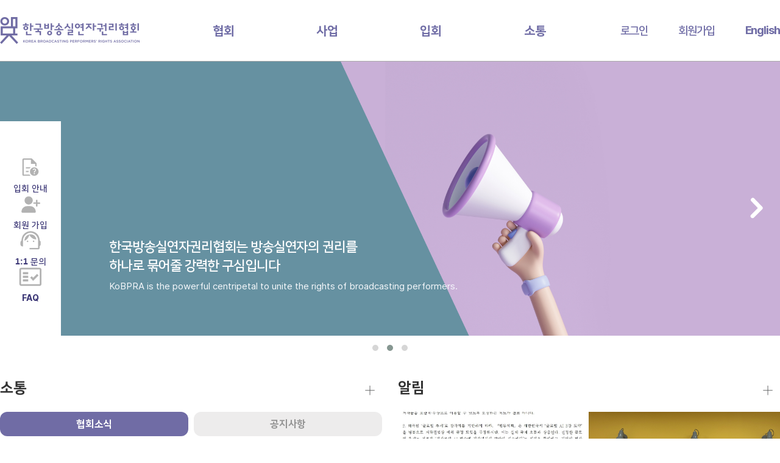

--- FILE ---
content_type: text/html
request_url: https://kobpra.or.kr/
body_size: 1513
content:
<!DOCTYPE html><html lang="en"><head>
    <meta charset="utf-8">
    <title>한국방송실연자권리협회</title>
    <base href="/">
    <meta name="viewport" content="width=device-width, initial-scale=1">
    <link rel="icon" type="image/x-icon" href="favicon.ico">
    <link rel="manifest" href="manifest.webmanifest">
    <meta name="theme-color" content="#1976d2">
  <style>@charset "UTF-8";html{box-sizing:border-box}*,*:before,*:after{box-sizing:inherit}html,body{margin:0;padding:0}html{line-height:1.15;-webkit-text-size-adjust:100%}body{margin:0}*,:before,:after{box-sizing:border-box;border-width:0;border-style:solid;border-color:currentColor}:before,:after{--tw-content:""}html{line-height:1.5;-webkit-text-size-adjust:100%;tab-size:4;font-family:ui-sans-serif,system-ui,sans-serif,"Apple Color Emoji","Segoe UI Emoji",Segoe UI Symbol,"Noto Color Emoji";font-feature-settings:normal;font-variation-settings:normal;-webkit-tap-highlight-color:transparent}body{margin:0;line-height:inherit}*,:before,:after{--tw-border-spacing-x:0;--tw-border-spacing-y:0;--tw-translate-x:0;--tw-translate-y:0;--tw-rotate:0;--tw-skew-x:0;--tw-skew-y:0;--tw-scale-x:1;--tw-scale-y:1;--tw-pan-x: ;--tw-pan-y: ;--tw-pinch-zoom: ;--tw-scroll-snap-strictness:proximity;--tw-gradient-from-position: ;--tw-gradient-via-position: ;--tw-gradient-to-position: ;--tw-ordinal: ;--tw-slashed-zero: ;--tw-numeric-figure: ;--tw-numeric-spacing: ;--tw-numeric-fraction: ;--tw-ring-inset: ;--tw-ring-offset-width:0px;--tw-ring-offset-color:#fff;--tw-ring-color:rgb(59 130 246 / .5);--tw-ring-offset-shadow:0 0 #0000;--tw-ring-shadow:0 0 #0000;--tw-shadow:0 0 #0000;--tw-shadow-colored:0 0 #0000;--tw-blur: ;--tw-brightness: ;--tw-contrast: ;--tw-grayscale: ;--tw-hue-rotate: ;--tw-invert: ;--tw-saturate: ;--tw-sepia: ;--tw-drop-shadow: ;--tw-backdrop-blur: ;--tw-backdrop-brightness: ;--tw-backdrop-contrast: ;--tw-backdrop-grayscale: ;--tw-backdrop-hue-rotate: ;--tw-backdrop-invert: ;--tw-backdrop-opacity: ;--tw-backdrop-saturate: ;--tw-backdrop-sepia: }body{color:var(--text-basic-color);font-family:var(--text-paragraph-font-family);font-size:var(--text-paragraph-font-size);font-weight:var(--text-paragraph-font-weight);line-height:var(--text-paragraph-line-height)}@font-face{font-family:NanumSquare;src:url(/assets/fonts/NanumSquare-L.woff) format("woff");font-weight:300;font-style:normal;unicode-range:U+AC00-D7A3}@font-face{font-family:NanumSquare;src:url(/assets/fonts/NanumSquare-R.woff) format("woff");font-weight:400;font-style:normal;unicode-range:U+AC00-D7A3}@font-face{font-family:NanumSquare;src:url(/assets/fonts/NanumSquare-B.woff) format("woff");font-weight:700;font-style:normal;unicode-range:U+AC00-D7A3}@font-face{font-family:NanumSquare;src:url(/assets/fonts/NanumSquare-EB.woff) format("woff");font-weight:900;font-style:normal;unicode-range:U+AC00-D7A3}@font-face{font-family:Inter;src:url(/assets/fonts/Inter-T.woff) format("woff");font-weight:200;font-style:normal;unicode-range:U+0041-005A,U+0061-007A}@font-face{font-family:Inter;src:url(/assets/fonts/Inter-L.woff) format("woff");font-weight:300;font-style:normal;unicode-range:U+0041-005A,U+0061-007A}@font-face{font-family:Inter;src:url(/assets/fonts/Inter-R.woff) format("woff");font-weight:400;font-style:normal;unicode-range:U+0041-005A,U+0061-007A}@font-face{font-family:Inter;src:url(/assets/fonts/Inter-M.woff) format("woff");font-weight:500;font-style:normal;unicode-range:U+0041-005A,U+0061-007A}@font-face{font-family:Inter;src:url(/assets/fonts/Inter-B.woff) format("woff");font-weight:700;font-style:normal;unicode-range:U+0041-005A,U+0061-007A}@font-face{font-family:Inter;src:url(/assets/fonts/Inter-EB.woff) format("woff");font-weight:900;font-style:normal;unicode-range:U+0041-005A,U+0061-007A}html,body{margin:0;padding:0;border:0;font-size:100%;font-family:NanumSquare,Inter,sans-serif;color:var(--color-basic-900);vertical-align:baseline}html,body{width:100%;height:100%;-webkit-text-size-adjust:none;-moz-text-size-adjust:none;-ms-text-size-adjust:none}body{line-height:1}*{box-sizing:border-box}*{word-break:keep-all}body,html{width:100%;min-height:100%;height:100%}</style><link rel="stylesheet" href="styles.a5b6c89cc92874dc.css" media="print" onload="this.media='all'"><noscript><link rel="stylesheet" href="styles.a5b6c89cc92874dc.css"></noscript></head>
  <body>
    <app-root></app-root>
    <noscript>
      Please enable JavaScript to continue using this application.
    </noscript>
  <script src="runtime.f4db6f2b705a50c1.js" type="module"></script><script src="polyfills.5b5abc4861e4352c.js" type="module"></script><script src="scripts.b4bc902bbfe75cc2.js" defer></script><script src="main.d85e0206a1e1e422.js" type="module"></script>

</body></html>

--- FILE ---
content_type: text/css
request_url: https://kobpra.or.kr/styles.a5b6c89cc92874dc.css
body_size: 65087
content:
/*!
 * Quill Editor v1.3.7
 * https://quilljs.com/
 * Copyright (c) 2014, Jason Chen
 * Copyright (c) 2013, salesforce.com
 */.ql-container{box-sizing:border-box;font-family:Helvetica,Arial,sans-serif;font-size:13px;height:100%;margin:0;position:relative}.ql-container.ql-disabled .ql-tooltip{visibility:hidden}.ql-container.ql-disabled .ql-editor ul[data-checked]>li:before{pointer-events:none}.ql-clipboard{left:-100000px;height:1px;overflow-y:hidden;position:absolute;top:50%}.ql-clipboard p{margin:0;padding:0}.ql-editor{box-sizing:border-box;line-height:1.42;height:100%;outline:none;overflow-y:auto;padding:12px 15px;tab-size:4;-moz-tab-size:4;text-align:left;white-space:pre-wrap;word-wrap:break-word}.ql-editor>*{cursor:text}.ql-editor p,.ql-editor ol,.ql-editor ul,.ql-editor pre,.ql-editor blockquote,.ql-editor h1,.ql-editor h2,.ql-editor h3,.ql-editor h4,.ql-editor h5,.ql-editor h6{margin:0;padding:0;counter-reset:list-1 list-2 list-3 list-4 list-5 list-6 list-7 list-8 list-9}.ql-editor ol,.ql-editor ul{padding-left:1.5em}.ql-editor ol>li,.ql-editor ul>li{list-style-type:none}.ql-editor ul>li:before{content:"\2022"}.ql-editor ul[data-checked=true],.ql-editor ul[data-checked=false]{pointer-events:none}.ql-editor ul[data-checked=true]>li *,.ql-editor ul[data-checked=false]>li *{pointer-events:all}.ql-editor ul[data-checked=true]>li:before,.ql-editor ul[data-checked=false]>li:before{color:#777;cursor:pointer;pointer-events:all}.ql-editor ul[data-checked=true]>li:before{content:"\2611"}.ql-editor ul[data-checked=false]>li:before{content:"\2610"}.ql-editor li:before{display:inline-block;white-space:nowrap;width:1.2em}.ql-editor li:not(.ql-direction-rtl):before{margin-left:-1.5em;margin-right:.3em;text-align:right}.ql-editor li.ql-direction-rtl:before{margin-left:.3em;margin-right:-1.5em}.ql-editor ol li:not(.ql-direction-rtl),.ql-editor ul li:not(.ql-direction-rtl){padding-left:1.5em}.ql-editor ol li.ql-direction-rtl,.ql-editor ul li.ql-direction-rtl{padding-right:1.5em}.ql-editor ol li{counter-reset:list-1 list-2 list-3 list-4 list-5 list-6 list-7 list-8 list-9;counter-increment:list-0}.ql-editor ol li:before{content:counter(list-0,decimal) ". "}.ql-editor ol li.ql-indent-1{counter-increment:list-1}.ql-editor ol li.ql-indent-1:before{content:counter(list-1,lower-alpha) ". "}.ql-editor ol li.ql-indent-1{counter-reset:list-2 list-3 list-4 list-5 list-6 list-7 list-8 list-9}.ql-editor ol li.ql-indent-2{counter-increment:list-2}.ql-editor ol li.ql-indent-2:before{content:counter(list-2,lower-roman) ". "}.ql-editor ol li.ql-indent-2{counter-reset:list-3 list-4 list-5 list-6 list-7 list-8 list-9}.ql-editor ol li.ql-indent-3{counter-increment:list-3}.ql-editor ol li.ql-indent-3:before{content:counter(list-3,decimal) ". "}.ql-editor ol li.ql-indent-3{counter-reset:list-4 list-5 list-6 list-7 list-8 list-9}.ql-editor ol li.ql-indent-4{counter-increment:list-4}.ql-editor ol li.ql-indent-4:before{content:counter(list-4,lower-alpha) ". "}.ql-editor ol li.ql-indent-4{counter-reset:list-5 list-6 list-7 list-8 list-9}.ql-editor ol li.ql-indent-5{counter-increment:list-5}.ql-editor ol li.ql-indent-5:before{content:counter(list-5,lower-roman) ". "}.ql-editor ol li.ql-indent-5{counter-reset:list-6 list-7 list-8 list-9}.ql-editor ol li.ql-indent-6{counter-increment:list-6}.ql-editor ol li.ql-indent-6:before{content:counter(list-6,decimal) ". "}.ql-editor ol li.ql-indent-6{counter-reset:list-7 list-8 list-9}.ql-editor ol li.ql-indent-7{counter-increment:list-7}.ql-editor ol li.ql-indent-7:before{content:counter(list-7,lower-alpha) ". "}.ql-editor ol li.ql-indent-7{counter-reset:list-8 list-9}.ql-editor ol li.ql-indent-8{counter-increment:list-8}.ql-editor ol li.ql-indent-8:before{content:counter(list-8,lower-roman) ". "}.ql-editor ol li.ql-indent-8{counter-reset:list-9}.ql-editor ol li.ql-indent-9{counter-increment:list-9}.ql-editor ol li.ql-indent-9:before{content:counter(list-9,decimal) ". "}.ql-editor .ql-indent-1:not(.ql-direction-rtl){padding-left:3em}.ql-editor li.ql-indent-1:not(.ql-direction-rtl){padding-left:4.5em}.ql-editor .ql-indent-1.ql-direction-rtl.ql-align-right{padding-right:3em}.ql-editor li.ql-indent-1.ql-direction-rtl.ql-align-right{padding-right:4.5em}.ql-editor .ql-indent-2:not(.ql-direction-rtl){padding-left:6em}.ql-editor li.ql-indent-2:not(.ql-direction-rtl){padding-left:7.5em}.ql-editor .ql-indent-2.ql-direction-rtl.ql-align-right{padding-right:6em}.ql-editor li.ql-indent-2.ql-direction-rtl.ql-align-right{padding-right:7.5em}.ql-editor .ql-indent-3:not(.ql-direction-rtl){padding-left:9em}.ql-editor li.ql-indent-3:not(.ql-direction-rtl){padding-left:10.5em}.ql-editor .ql-indent-3.ql-direction-rtl.ql-align-right{padding-right:9em}.ql-editor li.ql-indent-3.ql-direction-rtl.ql-align-right{padding-right:10.5em}.ql-editor .ql-indent-4:not(.ql-direction-rtl){padding-left:12em}.ql-editor li.ql-indent-4:not(.ql-direction-rtl){padding-left:13.5em}.ql-editor .ql-indent-4.ql-direction-rtl.ql-align-right{padding-right:12em}.ql-editor li.ql-indent-4.ql-direction-rtl.ql-align-right{padding-right:13.5em}.ql-editor .ql-indent-5:not(.ql-direction-rtl){padding-left:15em}.ql-editor li.ql-indent-5:not(.ql-direction-rtl){padding-left:16.5em}.ql-editor .ql-indent-5.ql-direction-rtl.ql-align-right{padding-right:15em}.ql-editor li.ql-indent-5.ql-direction-rtl.ql-align-right{padding-right:16.5em}.ql-editor .ql-indent-6:not(.ql-direction-rtl){padding-left:18em}.ql-editor li.ql-indent-6:not(.ql-direction-rtl){padding-left:19.5em}.ql-editor .ql-indent-6.ql-direction-rtl.ql-align-right{padding-right:18em}.ql-editor li.ql-indent-6.ql-direction-rtl.ql-align-right{padding-right:19.5em}.ql-editor .ql-indent-7:not(.ql-direction-rtl){padding-left:21em}.ql-editor li.ql-indent-7:not(.ql-direction-rtl){padding-left:22.5em}.ql-editor .ql-indent-7.ql-direction-rtl.ql-align-right{padding-right:21em}.ql-editor li.ql-indent-7.ql-direction-rtl.ql-align-right{padding-right:22.5em}.ql-editor .ql-indent-8:not(.ql-direction-rtl){padding-left:24em}.ql-editor li.ql-indent-8:not(.ql-direction-rtl){padding-left:25.5em}.ql-editor .ql-indent-8.ql-direction-rtl.ql-align-right{padding-right:24em}.ql-editor li.ql-indent-8.ql-direction-rtl.ql-align-right{padding-right:25.5em}.ql-editor .ql-indent-9:not(.ql-direction-rtl){padding-left:27em}.ql-editor li.ql-indent-9:not(.ql-direction-rtl){padding-left:28.5em}.ql-editor .ql-indent-9.ql-direction-rtl.ql-align-right{padding-right:27em}.ql-editor li.ql-indent-9.ql-direction-rtl.ql-align-right{padding-right:28.5em}.ql-editor .ql-video{display:block;max-width:100%}.ql-editor .ql-video.ql-align-center{margin:0 auto}.ql-editor .ql-video.ql-align-right{margin:0 0 0 auto}.ql-editor .ql-bg-black{background-color:#000}.ql-editor .ql-bg-red{background-color:#e60000}.ql-editor .ql-bg-orange{background-color:#f90}.ql-editor .ql-bg-yellow{background-color:#ff0}.ql-editor .ql-bg-green{background-color:#008a00}.ql-editor .ql-bg-blue{background-color:#06c}.ql-editor .ql-bg-purple{background-color:#93f}.ql-editor .ql-color-white{color:#fff}.ql-editor .ql-color-red{color:#e60000}.ql-editor .ql-color-orange{color:#f90}.ql-editor .ql-color-yellow{color:#ff0}.ql-editor .ql-color-green{color:#008a00}.ql-editor .ql-color-blue{color:#06c}.ql-editor .ql-color-purple{color:#93f}.ql-editor .ql-font-serif{font-family:Georgia,Times New Roman,serif}.ql-editor .ql-font-monospace{font-family:Monaco,Courier New,monospace}.ql-editor .ql-size-small{font-size:.75em}.ql-editor .ql-size-large{font-size:1.5em}.ql-editor .ql-size-huge{font-size:2.5em}.ql-editor .ql-direction-rtl{direction:rtl;text-align:inherit}.ql-editor .ql-align-center{text-align:center}.ql-editor .ql-align-justify{text-align:justify}.ql-editor .ql-align-right{text-align:right}.ql-editor.ql-blank:before{color:#0009;content:attr(data-placeholder);font-style:italic;left:15px;pointer-events:none;position:absolute;right:15px}/*!
 * Quill Editor v1.3.7
 * https://quilljs.com/
 * Copyright (c) 2014, Jason Chen
 * Copyright (c) 2013, salesforce.com
 */.ql-container{box-sizing:border-box;font-family:Helvetica,Arial,sans-serif;font-size:13px;height:100%;margin:0;position:relative}.ql-container.ql-disabled .ql-tooltip{visibility:hidden}.ql-container.ql-disabled .ql-editor ul[data-checked]>li:before{pointer-events:none}.ql-clipboard{left:-100000px;height:1px;overflow-y:hidden;position:absolute;top:50%}.ql-clipboard p{margin:0;padding:0}.ql-editor{box-sizing:border-box;line-height:1.42;height:100%;outline:none;overflow-y:auto;padding:12px 15px;tab-size:4;-moz-tab-size:4;text-align:left;white-space:pre-wrap;word-wrap:break-word}.ql-editor>*{cursor:text}.ql-editor p,.ql-editor ol,.ql-editor ul,.ql-editor pre,.ql-editor blockquote,.ql-editor h1,.ql-editor h2,.ql-editor h3,.ql-editor h4,.ql-editor h5,.ql-editor h6{margin:0;padding:0;counter-reset:list-1 list-2 list-3 list-4 list-5 list-6 list-7 list-8 list-9}.ql-editor ol,.ql-editor ul{padding-left:1.5em}.ql-editor ol>li,.ql-editor ul>li{list-style-type:none}.ql-editor ul>li:before{content:"\2022"}.ql-editor ul[data-checked=true],.ql-editor ul[data-checked=false]{pointer-events:none}.ql-editor ul[data-checked=true]>li *,.ql-editor ul[data-checked=false]>li *{pointer-events:all}.ql-editor ul[data-checked=true]>li:before,.ql-editor ul[data-checked=false]>li:before{color:#777;cursor:pointer;pointer-events:all}.ql-editor ul[data-checked=true]>li:before{content:"\2611"}.ql-editor ul[data-checked=false]>li:before{content:"\2610"}.ql-editor li:before{display:inline-block;white-space:nowrap;width:1.2em}.ql-editor li:not(.ql-direction-rtl):before{margin-left:-1.5em;margin-right:.3em;text-align:right}.ql-editor li.ql-direction-rtl:before{margin-left:.3em;margin-right:-1.5em}.ql-editor ol li:not(.ql-direction-rtl),.ql-editor ul li:not(.ql-direction-rtl){padding-left:1.5em}.ql-editor ol li.ql-direction-rtl,.ql-editor ul li.ql-direction-rtl{padding-right:1.5em}.ql-editor ol li{counter-reset:list-1 list-2 list-3 list-4 list-5 list-6 list-7 list-8 list-9;counter-increment:list-0}.ql-editor ol li:before{content:counter(list-0,decimal) ". "}.ql-editor ol li.ql-indent-1{counter-increment:list-1}.ql-editor ol li.ql-indent-1:before{content:counter(list-1,lower-alpha) ". "}.ql-editor ol li.ql-indent-1{counter-reset:list-2 list-3 list-4 list-5 list-6 list-7 list-8 list-9}.ql-editor ol li.ql-indent-2{counter-increment:list-2}.ql-editor ol li.ql-indent-2:before{content:counter(list-2,lower-roman) ". "}.ql-editor ol li.ql-indent-2{counter-reset:list-3 list-4 list-5 list-6 list-7 list-8 list-9}.ql-editor ol li.ql-indent-3{counter-increment:list-3}.ql-editor ol li.ql-indent-3:before{content:counter(list-3,decimal) ". "}.ql-editor ol li.ql-indent-3{counter-reset:list-4 list-5 list-6 list-7 list-8 list-9}.ql-editor ol li.ql-indent-4{counter-increment:list-4}.ql-editor ol li.ql-indent-4:before{content:counter(list-4,lower-alpha) ". "}.ql-editor ol li.ql-indent-4{counter-reset:list-5 list-6 list-7 list-8 list-9}.ql-editor ol li.ql-indent-5{counter-increment:list-5}.ql-editor ol li.ql-indent-5:before{content:counter(list-5,lower-roman) ". "}.ql-editor ol li.ql-indent-5{counter-reset:list-6 list-7 list-8 list-9}.ql-editor ol li.ql-indent-6{counter-increment:list-6}.ql-editor ol li.ql-indent-6:before{content:counter(list-6,decimal) ". "}.ql-editor ol li.ql-indent-6{counter-reset:list-7 list-8 list-9}.ql-editor ol li.ql-indent-7{counter-increment:list-7}.ql-editor ol li.ql-indent-7:before{content:counter(list-7,lower-alpha) ". "}.ql-editor ol li.ql-indent-7{counter-reset:list-8 list-9}.ql-editor ol li.ql-indent-8{counter-increment:list-8}.ql-editor ol li.ql-indent-8:before{content:counter(list-8,lower-roman) ". "}.ql-editor ol li.ql-indent-8{counter-reset:list-9}.ql-editor ol li.ql-indent-9{counter-increment:list-9}.ql-editor ol li.ql-indent-9:before{content:counter(list-9,decimal) ". "}.ql-editor .ql-indent-1:not(.ql-direction-rtl){padding-left:3em}.ql-editor li.ql-indent-1:not(.ql-direction-rtl){padding-left:4.5em}.ql-editor .ql-indent-1.ql-direction-rtl.ql-align-right{padding-right:3em}.ql-editor li.ql-indent-1.ql-direction-rtl.ql-align-right{padding-right:4.5em}.ql-editor .ql-indent-2:not(.ql-direction-rtl){padding-left:6em}.ql-editor li.ql-indent-2:not(.ql-direction-rtl){padding-left:7.5em}.ql-editor .ql-indent-2.ql-direction-rtl.ql-align-right{padding-right:6em}.ql-editor li.ql-indent-2.ql-direction-rtl.ql-align-right{padding-right:7.5em}.ql-editor .ql-indent-3:not(.ql-direction-rtl){padding-left:9em}.ql-editor li.ql-indent-3:not(.ql-direction-rtl){padding-left:10.5em}.ql-editor .ql-indent-3.ql-direction-rtl.ql-align-right{padding-right:9em}.ql-editor li.ql-indent-3.ql-direction-rtl.ql-align-right{padding-right:10.5em}.ql-editor .ql-indent-4:not(.ql-direction-rtl){padding-left:12em}.ql-editor li.ql-indent-4:not(.ql-direction-rtl){padding-left:13.5em}.ql-editor .ql-indent-4.ql-direction-rtl.ql-align-right{padding-right:12em}.ql-editor li.ql-indent-4.ql-direction-rtl.ql-align-right{padding-right:13.5em}.ql-editor .ql-indent-5:not(.ql-direction-rtl){padding-left:15em}.ql-editor li.ql-indent-5:not(.ql-direction-rtl){padding-left:16.5em}.ql-editor .ql-indent-5.ql-direction-rtl.ql-align-right{padding-right:15em}.ql-editor li.ql-indent-5.ql-direction-rtl.ql-align-right{padding-right:16.5em}.ql-editor .ql-indent-6:not(.ql-direction-rtl){padding-left:18em}.ql-editor li.ql-indent-6:not(.ql-direction-rtl){padding-left:19.5em}.ql-editor .ql-indent-6.ql-direction-rtl.ql-align-right{padding-right:18em}.ql-editor li.ql-indent-6.ql-direction-rtl.ql-align-right{padding-right:19.5em}.ql-editor .ql-indent-7:not(.ql-direction-rtl){padding-left:21em}.ql-editor li.ql-indent-7:not(.ql-direction-rtl){padding-left:22.5em}.ql-editor .ql-indent-7.ql-direction-rtl.ql-align-right{padding-right:21em}.ql-editor li.ql-indent-7.ql-direction-rtl.ql-align-right{padding-right:22.5em}.ql-editor .ql-indent-8:not(.ql-direction-rtl){padding-left:24em}.ql-editor li.ql-indent-8:not(.ql-direction-rtl){padding-left:25.5em}.ql-editor .ql-indent-8.ql-direction-rtl.ql-align-right{padding-right:24em}.ql-editor li.ql-indent-8.ql-direction-rtl.ql-align-right{padding-right:25.5em}.ql-editor .ql-indent-9:not(.ql-direction-rtl){padding-left:27em}.ql-editor li.ql-indent-9:not(.ql-direction-rtl){padding-left:28.5em}.ql-editor .ql-indent-9.ql-direction-rtl.ql-align-right{padding-right:27em}.ql-editor li.ql-indent-9.ql-direction-rtl.ql-align-right{padding-right:28.5em}.ql-editor .ql-video{display:block;max-width:100%}.ql-editor .ql-video.ql-align-center{margin:0 auto}.ql-editor .ql-video.ql-align-right{margin:0 0 0 auto}.ql-editor .ql-bg-black{background-color:#000}.ql-editor .ql-bg-red{background-color:#e60000}.ql-editor .ql-bg-orange{background-color:#f90}.ql-editor .ql-bg-yellow{background-color:#ff0}.ql-editor .ql-bg-green{background-color:#008a00}.ql-editor .ql-bg-blue{background-color:#06c}.ql-editor .ql-bg-purple{background-color:#93f}.ql-editor .ql-color-white{color:#fff}.ql-editor .ql-color-red{color:#e60000}.ql-editor .ql-color-orange{color:#f90}.ql-editor .ql-color-yellow{color:#ff0}.ql-editor .ql-color-green{color:#008a00}.ql-editor .ql-color-blue{color:#06c}.ql-editor .ql-color-purple{color:#93f}.ql-editor .ql-font-serif{font-family:Georgia,Times New Roman,serif}.ql-editor .ql-font-monospace{font-family:Monaco,Courier New,monospace}.ql-editor .ql-size-small{font-size:.75em}.ql-editor .ql-size-large{font-size:1.5em}.ql-editor .ql-size-huge{font-size:2.5em}.ql-editor .ql-direction-rtl{direction:rtl;text-align:inherit}.ql-editor .ql-align-center{text-align:center}.ql-editor .ql-align-justify{text-align:justify}.ql-editor .ql-align-right{text-align:right}.ql-editor.ql-blank:before{color:#0009;content:attr(data-placeholder);font-style:italic;left:15px;pointer-events:none;position:absolute;right:15px}.ql-bubble.ql-toolbar:after,.ql-bubble .ql-toolbar:after{clear:both;content:"";display:table}.ql-bubble.ql-toolbar button,.ql-bubble .ql-toolbar button{background:none;border:none;cursor:pointer;display:inline-block;float:left;height:24px;padding:3px 5px;width:28px}.ql-bubble.ql-toolbar button svg,.ql-bubble .ql-toolbar button svg{float:left;height:100%}.ql-bubble.ql-toolbar button:active:hover,.ql-bubble .ql-toolbar button:active:hover{outline:none}.ql-bubble.ql-toolbar input.ql-image[type=file],.ql-bubble .ql-toolbar input.ql-image[type=file]{display:none}.ql-bubble.ql-toolbar button:hover,.ql-bubble .ql-toolbar button:hover,.ql-bubble.ql-toolbar button:focus,.ql-bubble .ql-toolbar button:focus,.ql-bubble.ql-toolbar button.ql-active,.ql-bubble .ql-toolbar button.ql-active,.ql-bubble.ql-toolbar .ql-picker-label:hover,.ql-bubble .ql-toolbar .ql-picker-label:hover,.ql-bubble.ql-toolbar .ql-picker-label.ql-active,.ql-bubble .ql-toolbar .ql-picker-label.ql-active,.ql-bubble.ql-toolbar .ql-picker-item:hover,.ql-bubble .ql-toolbar .ql-picker-item:hover,.ql-bubble.ql-toolbar .ql-picker-item.ql-selected,.ql-bubble .ql-toolbar .ql-picker-item.ql-selected{color:#fff}.ql-bubble.ql-toolbar button:hover .ql-fill,.ql-bubble .ql-toolbar button:hover .ql-fill,.ql-bubble.ql-toolbar button:focus .ql-fill,.ql-bubble .ql-toolbar button:focus .ql-fill,.ql-bubble.ql-toolbar button.ql-active .ql-fill,.ql-bubble .ql-toolbar button.ql-active .ql-fill,.ql-bubble.ql-toolbar .ql-picker-label:hover .ql-fill,.ql-bubble .ql-toolbar .ql-picker-label:hover .ql-fill,.ql-bubble.ql-toolbar .ql-picker-label.ql-active .ql-fill,.ql-bubble .ql-toolbar .ql-picker-label.ql-active .ql-fill,.ql-bubble.ql-toolbar .ql-picker-item:hover .ql-fill,.ql-bubble .ql-toolbar .ql-picker-item:hover .ql-fill,.ql-bubble.ql-toolbar .ql-picker-item.ql-selected .ql-fill,.ql-bubble .ql-toolbar .ql-picker-item.ql-selected .ql-fill,.ql-bubble.ql-toolbar button:hover .ql-stroke.ql-fill,.ql-bubble .ql-toolbar button:hover .ql-stroke.ql-fill,.ql-bubble.ql-toolbar button:focus .ql-stroke.ql-fill,.ql-bubble .ql-toolbar button:focus .ql-stroke.ql-fill,.ql-bubble.ql-toolbar button.ql-active .ql-stroke.ql-fill,.ql-bubble .ql-toolbar button.ql-active .ql-stroke.ql-fill,.ql-bubble.ql-toolbar .ql-picker-label:hover .ql-stroke.ql-fill,.ql-bubble .ql-toolbar .ql-picker-label:hover .ql-stroke.ql-fill,.ql-bubble.ql-toolbar .ql-picker-label.ql-active .ql-stroke.ql-fill,.ql-bubble .ql-toolbar .ql-picker-label.ql-active .ql-stroke.ql-fill,.ql-bubble.ql-toolbar .ql-picker-item:hover .ql-stroke.ql-fill,.ql-bubble .ql-toolbar .ql-picker-item:hover .ql-stroke.ql-fill,.ql-bubble.ql-toolbar .ql-picker-item.ql-selected .ql-stroke.ql-fill,.ql-bubble .ql-toolbar .ql-picker-item.ql-selected .ql-stroke.ql-fill{fill:#fff}.ql-bubble.ql-toolbar button:hover .ql-stroke,.ql-bubble .ql-toolbar button:hover .ql-stroke,.ql-bubble.ql-toolbar button:focus .ql-stroke,.ql-bubble .ql-toolbar button:focus .ql-stroke,.ql-bubble.ql-toolbar button.ql-active .ql-stroke,.ql-bubble .ql-toolbar button.ql-active .ql-stroke,.ql-bubble.ql-toolbar .ql-picker-label:hover .ql-stroke,.ql-bubble .ql-toolbar .ql-picker-label:hover .ql-stroke,.ql-bubble.ql-toolbar .ql-picker-label.ql-active .ql-stroke,.ql-bubble .ql-toolbar .ql-picker-label.ql-active .ql-stroke,.ql-bubble.ql-toolbar .ql-picker-item:hover .ql-stroke,.ql-bubble .ql-toolbar .ql-picker-item:hover .ql-stroke,.ql-bubble.ql-toolbar .ql-picker-item.ql-selected .ql-stroke,.ql-bubble .ql-toolbar .ql-picker-item.ql-selected .ql-stroke,.ql-bubble.ql-toolbar button:hover .ql-stroke-miter,.ql-bubble .ql-toolbar button:hover .ql-stroke-miter,.ql-bubble.ql-toolbar button:focus .ql-stroke-miter,.ql-bubble .ql-toolbar button:focus .ql-stroke-miter,.ql-bubble.ql-toolbar button.ql-active .ql-stroke-miter,.ql-bubble .ql-toolbar button.ql-active .ql-stroke-miter,.ql-bubble.ql-toolbar .ql-picker-label:hover .ql-stroke-miter,.ql-bubble .ql-toolbar .ql-picker-label:hover .ql-stroke-miter,.ql-bubble.ql-toolbar .ql-picker-label.ql-active .ql-stroke-miter,.ql-bubble .ql-toolbar .ql-picker-label.ql-active .ql-stroke-miter,.ql-bubble.ql-toolbar .ql-picker-item:hover .ql-stroke-miter,.ql-bubble .ql-toolbar .ql-picker-item:hover .ql-stroke-miter,.ql-bubble.ql-toolbar .ql-picker-item.ql-selected .ql-stroke-miter,.ql-bubble .ql-toolbar .ql-picker-item.ql-selected .ql-stroke-miter{stroke:#fff}@media (pointer: coarse){.ql-bubble.ql-toolbar button:hover:not(.ql-active),.ql-bubble .ql-toolbar button:hover:not(.ql-active){color:#ccc}.ql-bubble.ql-toolbar button:hover:not(.ql-active) .ql-fill,.ql-bubble .ql-toolbar button:hover:not(.ql-active) .ql-fill,.ql-bubble.ql-toolbar button:hover:not(.ql-active) .ql-stroke.ql-fill,.ql-bubble .ql-toolbar button:hover:not(.ql-active) .ql-stroke.ql-fill{fill:#ccc}.ql-bubble.ql-toolbar button:hover:not(.ql-active) .ql-stroke,.ql-bubble .ql-toolbar button:hover:not(.ql-active) .ql-stroke,.ql-bubble.ql-toolbar button:hover:not(.ql-active) .ql-stroke-miter,.ql-bubble .ql-toolbar button:hover:not(.ql-active) .ql-stroke-miter{stroke:#ccc}}.ql-bubble,.ql-bubble *{box-sizing:border-box}.ql-bubble .ql-hidden{display:none}.ql-bubble .ql-out-bottom,.ql-bubble .ql-out-top{visibility:hidden}.ql-bubble .ql-tooltip{position:absolute;transform:translateY(10px)}.ql-bubble .ql-tooltip a{cursor:pointer;text-decoration:none}.ql-bubble .ql-tooltip.ql-flip{transform:translateY(-10px)}.ql-bubble .ql-formats{display:inline-block;vertical-align:middle}.ql-bubble .ql-formats:after{clear:both;content:"";display:table}.ql-bubble .ql-stroke{fill:none;stroke:#ccc;stroke-linecap:round;stroke-linejoin:round;stroke-width:2}.ql-bubble .ql-stroke-miter{fill:none;stroke:#ccc;stroke-miterlimit:10;stroke-width:2}.ql-bubble .ql-fill,.ql-bubble .ql-stroke.ql-fill{fill:#ccc}.ql-bubble .ql-empty{fill:none}.ql-bubble .ql-even{fill-rule:evenodd}.ql-bubble .ql-thin,.ql-bubble .ql-stroke.ql-thin{stroke-width:1}.ql-bubble .ql-transparent{opacity:.4}.ql-bubble .ql-direction svg:last-child{display:none}.ql-bubble .ql-direction.ql-active svg:last-child{display:inline}.ql-bubble .ql-direction.ql-active svg:first-child{display:none}.ql-bubble .ql-editor h1{font-size:2em}.ql-bubble .ql-editor h2{font-size:1.5em}.ql-bubble .ql-editor h3{font-size:1.17em}.ql-bubble .ql-editor h4{font-size:1em}.ql-bubble .ql-editor h5{font-size:.83em}.ql-bubble .ql-editor h6{font-size:.67em}.ql-bubble .ql-editor a{text-decoration:underline}.ql-bubble .ql-editor blockquote{border-left:4px solid #ccc;margin-bottom:5px;margin-top:5px;padding-left:16px}.ql-bubble .ql-editor code,.ql-bubble .ql-editor pre{background-color:#f0f0f0;border-radius:3px}.ql-bubble .ql-editor pre{white-space:pre-wrap;margin-bottom:5px;margin-top:5px;padding:5px 10px}.ql-bubble .ql-editor code{font-size:85%;padding:2px 4px}.ql-bubble .ql-editor pre.ql-syntax{background-color:#23241f;color:#f8f8f2;overflow:visible}.ql-bubble .ql-editor img{max-width:100%}.ql-bubble .ql-picker{color:#ccc;display:inline-block;float:left;font-size:14px;font-weight:500;height:24px;position:relative;vertical-align:middle}.ql-bubble .ql-picker-label{cursor:pointer;display:inline-block;height:100%;padding-left:8px;padding-right:2px;position:relative;width:100%}.ql-bubble .ql-picker-label:before{display:inline-block;line-height:22px}.ql-bubble .ql-picker-options{background-color:#444;display:none;min-width:100%;padding:4px 8px;position:absolute;white-space:nowrap}.ql-bubble .ql-picker-options .ql-picker-item{cursor:pointer;display:block;padding-bottom:5px;padding-top:5px}.ql-bubble .ql-picker.ql-expanded .ql-picker-label{color:#777;z-index:2}.ql-bubble .ql-picker.ql-expanded .ql-picker-label .ql-fill{fill:#777}.ql-bubble .ql-picker.ql-expanded .ql-picker-label .ql-stroke{stroke:#777}.ql-bubble .ql-picker.ql-expanded .ql-picker-options{display:block;margin-top:-1px;top:100%;z-index:1}.ql-bubble .ql-color-picker,.ql-bubble .ql-icon-picker{width:28px}.ql-bubble .ql-color-picker .ql-picker-label,.ql-bubble .ql-icon-picker .ql-picker-label{padding:2px 4px}.ql-bubble .ql-color-picker .ql-picker-label svg,.ql-bubble .ql-icon-picker .ql-picker-label svg{right:4px}.ql-bubble .ql-icon-picker .ql-picker-options{padding:4px 0}.ql-bubble .ql-icon-picker .ql-picker-item{height:24px;width:24px;padding:2px 4px}.ql-bubble .ql-color-picker .ql-picker-options{padding:3px 5px;width:152px}.ql-bubble .ql-color-picker .ql-picker-item{border:1px solid transparent;float:left;height:16px;margin:2px;padding:0;width:16px}.ql-bubble .ql-picker:not(.ql-color-picker):not(.ql-icon-picker) svg{position:absolute;margin-top:-9px;right:0;top:50%;width:18px}.ql-bubble .ql-picker.ql-header .ql-picker-label[data-label]:not([data-label=""]):before,.ql-bubble .ql-picker.ql-font .ql-picker-label[data-label]:not([data-label=""]):before,.ql-bubble .ql-picker.ql-size .ql-picker-label[data-label]:not([data-label=""]):before,.ql-bubble .ql-picker.ql-header .ql-picker-item[data-label]:not([data-label=""]):before,.ql-bubble .ql-picker.ql-font .ql-picker-item[data-label]:not([data-label=""]):before,.ql-bubble .ql-picker.ql-size .ql-picker-item[data-label]:not([data-label=""]):before{content:attr(data-label)}.ql-bubble .ql-picker.ql-header{width:98px}.ql-bubble .ql-picker.ql-header .ql-picker-label:before,.ql-bubble .ql-picker.ql-header .ql-picker-item:before{content:"Normal"}.ql-bubble .ql-picker.ql-header .ql-picker-label[data-value="1"]:before,.ql-bubble .ql-picker.ql-header .ql-picker-item[data-value="1"]:before{content:"Heading 1"}.ql-bubble .ql-picker.ql-header .ql-picker-label[data-value="2"]:before,.ql-bubble .ql-picker.ql-header .ql-picker-item[data-value="2"]:before{content:"Heading 2"}.ql-bubble .ql-picker.ql-header .ql-picker-label[data-value="3"]:before,.ql-bubble .ql-picker.ql-header .ql-picker-item[data-value="3"]:before{content:"Heading 3"}.ql-bubble .ql-picker.ql-header .ql-picker-label[data-value="4"]:before,.ql-bubble .ql-picker.ql-header .ql-picker-item[data-value="4"]:before{content:"Heading 4"}.ql-bubble .ql-picker.ql-header .ql-picker-label[data-value="5"]:before,.ql-bubble .ql-picker.ql-header .ql-picker-item[data-value="5"]:before{content:"Heading 5"}.ql-bubble .ql-picker.ql-header .ql-picker-label[data-value="6"]:before,.ql-bubble .ql-picker.ql-header .ql-picker-item[data-value="6"]:before{content:"Heading 6"}.ql-bubble .ql-picker.ql-header .ql-picker-item[data-value="1"]:before{font-size:2em}.ql-bubble .ql-picker.ql-header .ql-picker-item[data-value="2"]:before{font-size:1.5em}.ql-bubble .ql-picker.ql-header .ql-picker-item[data-value="3"]:before{font-size:1.17em}.ql-bubble .ql-picker.ql-header .ql-picker-item[data-value="4"]:before{font-size:1em}.ql-bubble .ql-picker.ql-header .ql-picker-item[data-value="5"]:before{font-size:.83em}.ql-bubble .ql-picker.ql-header .ql-picker-item[data-value="6"]:before{font-size:.67em}.ql-bubble .ql-picker.ql-font{width:108px}.ql-bubble .ql-picker.ql-font .ql-picker-label:before,.ql-bubble .ql-picker.ql-font .ql-picker-item:before{content:"Sans Serif"}.ql-bubble .ql-picker.ql-font .ql-picker-label[data-value=serif]:before,.ql-bubble .ql-picker.ql-font .ql-picker-item[data-value=serif]:before{content:"Serif"}.ql-bubble .ql-picker.ql-font .ql-picker-label[data-value=monospace]:before,.ql-bubble .ql-picker.ql-font .ql-picker-item[data-value=monospace]:before{content:"Monospace"}.ql-bubble .ql-picker.ql-font .ql-picker-item[data-value=serif]:before{font-family:Georgia,Times New Roman,serif}.ql-bubble .ql-picker.ql-font .ql-picker-item[data-value=monospace]:before{font-family:Monaco,Courier New,monospace}.ql-bubble .ql-picker.ql-size{width:98px}.ql-bubble .ql-picker.ql-size .ql-picker-label:before,.ql-bubble .ql-picker.ql-size .ql-picker-item:before{content:"Normal"}.ql-bubble .ql-picker.ql-size .ql-picker-label[data-value=small]:before,.ql-bubble .ql-picker.ql-size .ql-picker-item[data-value=small]:before{content:"Small"}.ql-bubble .ql-picker.ql-size .ql-picker-label[data-value=large]:before,.ql-bubble .ql-picker.ql-size .ql-picker-item[data-value=large]:before{content:"Large"}.ql-bubble .ql-picker.ql-size .ql-picker-label[data-value=huge]:before,.ql-bubble .ql-picker.ql-size .ql-picker-item[data-value=huge]:before{content:"Huge"}.ql-bubble .ql-picker.ql-size .ql-picker-item[data-value=small]:before{font-size:10px}.ql-bubble .ql-picker.ql-size .ql-picker-item[data-value=large]:before{font-size:18px}.ql-bubble .ql-picker.ql-size .ql-picker-item[data-value=huge]:before{font-size:32px}.ql-bubble .ql-color-picker.ql-background .ql-picker-item{background-color:#fff}.ql-bubble .ql-color-picker.ql-color .ql-picker-item{background-color:#000}.ql-bubble .ql-toolbar .ql-formats{margin:8px 12px 8px 0}.ql-bubble .ql-toolbar .ql-formats:first-child{margin-left:12px}.ql-bubble .ql-color-picker svg{margin:1px}.ql-bubble .ql-color-picker .ql-picker-item.ql-selected,.ql-bubble .ql-color-picker .ql-picker-item:hover{border-color:#fff}.ql-bubble .ql-tooltip{background-color:#444;border-radius:25px;color:#fff}.ql-bubble .ql-tooltip-arrow{border-left:6px solid transparent;border-right:6px solid transparent;content:" ";display:block;left:50%;margin-left:-6px;position:absolute}.ql-bubble .ql-tooltip:not(.ql-flip) .ql-tooltip-arrow{border-bottom:6px solid #444;top:-6px}.ql-bubble .ql-tooltip.ql-flip .ql-tooltip-arrow{border-top:6px solid #444;bottom:-6px}.ql-bubble .ql-tooltip.ql-editing .ql-tooltip-editor{display:block}.ql-bubble .ql-tooltip.ql-editing .ql-formats{visibility:hidden}.ql-bubble .ql-tooltip-editor{display:none}.ql-bubble .ql-tooltip-editor input[type=text]{background:transparent;border:none;color:#fff;font-size:13px;height:100%;outline:none;padding:10px 20px;position:absolute;width:100%}.ql-bubble .ql-tooltip-editor a{top:10px;position:absolute;right:20px}.ql-bubble .ql-tooltip-editor a:before{color:#ccc;content:"\d7";font-size:16px;font-weight:700}.ql-container.ql-bubble:not(.ql-disabled) a{position:relative;white-space:nowrap}.ql-container.ql-bubble:not(.ql-disabled) a:before{background-color:#444;border-radius:15px;top:-5px;font-size:12px;color:#fff;content:attr(href);font-weight:400;overflow:hidden;padding:5px 15px;text-decoration:none;z-index:1}.ql-container.ql-bubble:not(.ql-disabled) a:after{border-top:6px solid #444;border-left:6px solid transparent;border-right:6px solid transparent;top:0;content:" ";height:0;width:0}.ql-container.ql-bubble:not(.ql-disabled) a:before,.ql-container.ql-bubble:not(.ql-disabled) a:after{left:0;margin-left:50%;position:absolute;transform:translate(-50%,-100%);transition:visibility 0s ease .2s;visibility:hidden}.ql-container.ql-bubble:not(.ql-disabled) a:hover:before,.ql-container.ql-bubble:not(.ql-disabled) a:hover:after{visibility:visible}/*!
 * Quill Editor v1.3.7
 * https://quilljs.com/
 * Copyright (c) 2014, Jason Chen
 * Copyright (c) 2013, salesforce.com
 */.ql-container{box-sizing:border-box;font-family:Helvetica,Arial,sans-serif;font-size:13px;height:100%;margin:0;position:relative}.ql-container.ql-disabled .ql-tooltip{visibility:hidden}.ql-container.ql-disabled .ql-editor ul[data-checked]>li:before{pointer-events:none}.ql-clipboard{left:-100000px;height:1px;overflow-y:hidden;position:absolute;top:50%}.ql-clipboard p{margin:0;padding:0}.ql-editor{box-sizing:border-box;line-height:1.42;height:100%;outline:none;overflow-y:auto;padding:12px 15px;tab-size:4;-moz-tab-size:4;text-align:left;white-space:pre-wrap;word-wrap:break-word}.ql-editor>*{cursor:text}.ql-editor p,.ql-editor ol,.ql-editor ul,.ql-editor pre,.ql-editor blockquote,.ql-editor h1,.ql-editor h2,.ql-editor h3,.ql-editor h4,.ql-editor h5,.ql-editor h6{margin:0;padding:0;counter-reset:list-1 list-2 list-3 list-4 list-5 list-6 list-7 list-8 list-9}.ql-editor ol,.ql-editor ul{padding-left:1.5em}.ql-editor ol>li,.ql-editor ul>li{list-style-type:none}.ql-editor ul>li:before{content:"\2022"}.ql-editor ul[data-checked=true],.ql-editor ul[data-checked=false]{pointer-events:none}.ql-editor ul[data-checked=true]>li *,.ql-editor ul[data-checked=false]>li *{pointer-events:all}.ql-editor ul[data-checked=true]>li:before,.ql-editor ul[data-checked=false]>li:before{color:#777;cursor:pointer;pointer-events:all}.ql-editor ul[data-checked=true]>li:before{content:"\2611"}.ql-editor ul[data-checked=false]>li:before{content:"\2610"}.ql-editor li:before{display:inline-block;white-space:nowrap;width:1.2em}.ql-editor li:not(.ql-direction-rtl):before{margin-left:-1.5em;margin-right:.3em;text-align:right}.ql-editor li.ql-direction-rtl:before{margin-left:.3em;margin-right:-1.5em}.ql-editor ol li:not(.ql-direction-rtl),.ql-editor ul li:not(.ql-direction-rtl){padding-left:1.5em}.ql-editor ol li.ql-direction-rtl,.ql-editor ul li.ql-direction-rtl{padding-right:1.5em}.ql-editor ol li{counter-reset:list-1 list-2 list-3 list-4 list-5 list-6 list-7 list-8 list-9;counter-increment:list-0}.ql-editor ol li:before{content:counter(list-0,decimal) ". "}.ql-editor ol li.ql-indent-1{counter-increment:list-1}.ql-editor ol li.ql-indent-1:before{content:counter(list-1,lower-alpha) ". "}.ql-editor ol li.ql-indent-1{counter-reset:list-2 list-3 list-4 list-5 list-6 list-7 list-8 list-9}.ql-editor ol li.ql-indent-2{counter-increment:list-2}.ql-editor ol li.ql-indent-2:before{content:counter(list-2,lower-roman) ". "}.ql-editor ol li.ql-indent-2{counter-reset:list-3 list-4 list-5 list-6 list-7 list-8 list-9}.ql-editor ol li.ql-indent-3{counter-increment:list-3}.ql-editor ol li.ql-indent-3:before{content:counter(list-3,decimal) ". "}.ql-editor ol li.ql-indent-3{counter-reset:list-4 list-5 list-6 list-7 list-8 list-9}.ql-editor ol li.ql-indent-4{counter-increment:list-4}.ql-editor ol li.ql-indent-4:before{content:counter(list-4,lower-alpha) ". "}.ql-editor ol li.ql-indent-4{counter-reset:list-5 list-6 list-7 list-8 list-9}.ql-editor ol li.ql-indent-5{counter-increment:list-5}.ql-editor ol li.ql-indent-5:before{content:counter(list-5,lower-roman) ". "}.ql-editor ol li.ql-indent-5{counter-reset:list-6 list-7 list-8 list-9}.ql-editor ol li.ql-indent-6{counter-increment:list-6}.ql-editor ol li.ql-indent-6:before{content:counter(list-6,decimal) ". "}.ql-editor ol li.ql-indent-6{counter-reset:list-7 list-8 list-9}.ql-editor ol li.ql-indent-7{counter-increment:list-7}.ql-editor ol li.ql-indent-7:before{content:counter(list-7,lower-alpha) ". "}.ql-editor ol li.ql-indent-7{counter-reset:list-8 list-9}.ql-editor ol li.ql-indent-8{counter-increment:list-8}.ql-editor ol li.ql-indent-8:before{content:counter(list-8,lower-roman) ". "}.ql-editor ol li.ql-indent-8{counter-reset:list-9}.ql-editor ol li.ql-indent-9{counter-increment:list-9}.ql-editor ol li.ql-indent-9:before{content:counter(list-9,decimal) ". "}.ql-editor .ql-indent-1:not(.ql-direction-rtl){padding-left:3em}.ql-editor li.ql-indent-1:not(.ql-direction-rtl){padding-left:4.5em}.ql-editor .ql-indent-1.ql-direction-rtl.ql-align-right{padding-right:3em}.ql-editor li.ql-indent-1.ql-direction-rtl.ql-align-right{padding-right:4.5em}.ql-editor .ql-indent-2:not(.ql-direction-rtl){padding-left:6em}.ql-editor li.ql-indent-2:not(.ql-direction-rtl){padding-left:7.5em}.ql-editor .ql-indent-2.ql-direction-rtl.ql-align-right{padding-right:6em}.ql-editor li.ql-indent-2.ql-direction-rtl.ql-align-right{padding-right:7.5em}.ql-editor .ql-indent-3:not(.ql-direction-rtl){padding-left:9em}.ql-editor li.ql-indent-3:not(.ql-direction-rtl){padding-left:10.5em}.ql-editor .ql-indent-3.ql-direction-rtl.ql-align-right{padding-right:9em}.ql-editor li.ql-indent-3.ql-direction-rtl.ql-align-right{padding-right:10.5em}.ql-editor .ql-indent-4:not(.ql-direction-rtl){padding-left:12em}.ql-editor li.ql-indent-4:not(.ql-direction-rtl){padding-left:13.5em}.ql-editor .ql-indent-4.ql-direction-rtl.ql-align-right{padding-right:12em}.ql-editor li.ql-indent-4.ql-direction-rtl.ql-align-right{padding-right:13.5em}.ql-editor .ql-indent-5:not(.ql-direction-rtl){padding-left:15em}.ql-editor li.ql-indent-5:not(.ql-direction-rtl){padding-left:16.5em}.ql-editor .ql-indent-5.ql-direction-rtl.ql-align-right{padding-right:15em}.ql-editor li.ql-indent-5.ql-direction-rtl.ql-align-right{padding-right:16.5em}.ql-editor .ql-indent-6:not(.ql-direction-rtl){padding-left:18em}.ql-editor li.ql-indent-6:not(.ql-direction-rtl){padding-left:19.5em}.ql-editor .ql-indent-6.ql-direction-rtl.ql-align-right{padding-right:18em}.ql-editor li.ql-indent-6.ql-direction-rtl.ql-align-right{padding-right:19.5em}.ql-editor .ql-indent-7:not(.ql-direction-rtl){padding-left:21em}.ql-editor li.ql-indent-7:not(.ql-direction-rtl){padding-left:22.5em}.ql-editor .ql-indent-7.ql-direction-rtl.ql-align-right{padding-right:21em}.ql-editor li.ql-indent-7.ql-direction-rtl.ql-align-right{padding-right:22.5em}.ql-editor .ql-indent-8:not(.ql-direction-rtl){padding-left:24em}.ql-editor li.ql-indent-8:not(.ql-direction-rtl){padding-left:25.5em}.ql-editor .ql-indent-8.ql-direction-rtl.ql-align-right{padding-right:24em}.ql-editor li.ql-indent-8.ql-direction-rtl.ql-align-right{padding-right:25.5em}.ql-editor .ql-indent-9:not(.ql-direction-rtl){padding-left:27em}.ql-editor li.ql-indent-9:not(.ql-direction-rtl){padding-left:28.5em}.ql-editor .ql-indent-9.ql-direction-rtl.ql-align-right{padding-right:27em}.ql-editor li.ql-indent-9.ql-direction-rtl.ql-align-right{padding-right:28.5em}.ql-editor .ql-video{display:block;max-width:100%}.ql-editor .ql-video.ql-align-center{margin:0 auto}.ql-editor .ql-video.ql-align-right{margin:0 0 0 auto}.ql-editor .ql-bg-black{background-color:#000}.ql-editor .ql-bg-red{background-color:#e60000}.ql-editor .ql-bg-orange{background-color:#f90}.ql-editor .ql-bg-yellow{background-color:#ff0}.ql-editor .ql-bg-green{background-color:#008a00}.ql-editor .ql-bg-blue{background-color:#06c}.ql-editor .ql-bg-purple{background-color:#93f}.ql-editor .ql-color-white{color:#fff}.ql-editor .ql-color-red{color:#e60000}.ql-editor .ql-color-orange{color:#f90}.ql-editor .ql-color-yellow{color:#ff0}.ql-editor .ql-color-green{color:#008a00}.ql-editor .ql-color-blue{color:#06c}.ql-editor .ql-color-purple{color:#93f}.ql-editor .ql-font-serif{font-family:Georgia,Times New Roman,serif}.ql-editor .ql-font-monospace{font-family:Monaco,Courier New,monospace}.ql-editor .ql-size-small{font-size:.75em}.ql-editor .ql-size-large{font-size:1.5em}.ql-editor .ql-size-huge{font-size:2.5em}.ql-editor .ql-direction-rtl{direction:rtl;text-align:inherit}.ql-editor .ql-align-center{text-align:center}.ql-editor .ql-align-justify{text-align:justify}.ql-editor .ql-align-right{text-align:right}.ql-editor.ql-blank:before{color:#0009;content:attr(data-placeholder);font-style:italic;left:15px;pointer-events:none;position:absolute;right:15px}.ql-snow.ql-toolbar:after,.ql-snow .ql-toolbar:after{clear:both;content:"";display:table}.ql-snow.ql-toolbar button,.ql-snow .ql-toolbar button{background:none;border:none;cursor:pointer;display:inline-block;float:left;height:24px;padding:3px 5px;width:28px}.ql-snow.ql-toolbar button svg,.ql-snow .ql-toolbar button svg{float:left;height:100%}.ql-snow.ql-toolbar button:active:hover,.ql-snow .ql-toolbar button:active:hover{outline:none}.ql-snow.ql-toolbar input.ql-image[type=file],.ql-snow .ql-toolbar input.ql-image[type=file]{display:none}.ql-snow.ql-toolbar button:hover,.ql-snow .ql-toolbar button:hover,.ql-snow.ql-toolbar button:focus,.ql-snow .ql-toolbar button:focus,.ql-snow.ql-toolbar button.ql-active,.ql-snow .ql-toolbar button.ql-active,.ql-snow.ql-toolbar .ql-picker-label:hover,.ql-snow .ql-toolbar .ql-picker-label:hover,.ql-snow.ql-toolbar .ql-picker-label.ql-active,.ql-snow .ql-toolbar .ql-picker-label.ql-active,.ql-snow.ql-toolbar .ql-picker-item:hover,.ql-snow .ql-toolbar .ql-picker-item:hover,.ql-snow.ql-toolbar .ql-picker-item.ql-selected,.ql-snow .ql-toolbar .ql-picker-item.ql-selected{color:#06c}.ql-snow.ql-toolbar button:hover .ql-fill,.ql-snow .ql-toolbar button:hover .ql-fill,.ql-snow.ql-toolbar button:focus .ql-fill,.ql-snow .ql-toolbar button:focus .ql-fill,.ql-snow.ql-toolbar button.ql-active .ql-fill,.ql-snow .ql-toolbar button.ql-active .ql-fill,.ql-snow.ql-toolbar .ql-picker-label:hover .ql-fill,.ql-snow .ql-toolbar .ql-picker-label:hover .ql-fill,.ql-snow.ql-toolbar .ql-picker-label.ql-active .ql-fill,.ql-snow .ql-toolbar .ql-picker-label.ql-active .ql-fill,.ql-snow.ql-toolbar .ql-picker-item:hover .ql-fill,.ql-snow .ql-toolbar .ql-picker-item:hover .ql-fill,.ql-snow.ql-toolbar .ql-picker-item.ql-selected .ql-fill,.ql-snow .ql-toolbar .ql-picker-item.ql-selected .ql-fill,.ql-snow.ql-toolbar button:hover .ql-stroke.ql-fill,.ql-snow .ql-toolbar button:hover .ql-stroke.ql-fill,.ql-snow.ql-toolbar button:focus .ql-stroke.ql-fill,.ql-snow .ql-toolbar button:focus .ql-stroke.ql-fill,.ql-snow.ql-toolbar button.ql-active .ql-stroke.ql-fill,.ql-snow .ql-toolbar button.ql-active .ql-stroke.ql-fill,.ql-snow.ql-toolbar .ql-picker-label:hover .ql-stroke.ql-fill,.ql-snow .ql-toolbar .ql-picker-label:hover .ql-stroke.ql-fill,.ql-snow.ql-toolbar .ql-picker-label.ql-active .ql-stroke.ql-fill,.ql-snow .ql-toolbar .ql-picker-label.ql-active .ql-stroke.ql-fill,.ql-snow.ql-toolbar .ql-picker-item:hover .ql-stroke.ql-fill,.ql-snow .ql-toolbar .ql-picker-item:hover .ql-stroke.ql-fill,.ql-snow.ql-toolbar .ql-picker-item.ql-selected .ql-stroke.ql-fill,.ql-snow .ql-toolbar .ql-picker-item.ql-selected .ql-stroke.ql-fill{fill:#06c}.ql-snow.ql-toolbar button:hover .ql-stroke,.ql-snow .ql-toolbar button:hover .ql-stroke,.ql-snow.ql-toolbar button:focus .ql-stroke,.ql-snow .ql-toolbar button:focus .ql-stroke,.ql-snow.ql-toolbar button.ql-active .ql-stroke,.ql-snow .ql-toolbar button.ql-active .ql-stroke,.ql-snow.ql-toolbar .ql-picker-label:hover .ql-stroke,.ql-snow .ql-toolbar .ql-picker-label:hover .ql-stroke,.ql-snow.ql-toolbar .ql-picker-label.ql-active .ql-stroke,.ql-snow .ql-toolbar .ql-picker-label.ql-active .ql-stroke,.ql-snow.ql-toolbar .ql-picker-item:hover .ql-stroke,.ql-snow .ql-toolbar .ql-picker-item:hover .ql-stroke,.ql-snow.ql-toolbar .ql-picker-item.ql-selected .ql-stroke,.ql-snow .ql-toolbar .ql-picker-item.ql-selected .ql-stroke,.ql-snow.ql-toolbar button:hover .ql-stroke-miter,.ql-snow .ql-toolbar button:hover .ql-stroke-miter,.ql-snow.ql-toolbar button:focus .ql-stroke-miter,.ql-snow .ql-toolbar button:focus .ql-stroke-miter,.ql-snow.ql-toolbar button.ql-active .ql-stroke-miter,.ql-snow .ql-toolbar button.ql-active .ql-stroke-miter,.ql-snow.ql-toolbar .ql-picker-label:hover .ql-stroke-miter,.ql-snow .ql-toolbar .ql-picker-label:hover .ql-stroke-miter,.ql-snow.ql-toolbar .ql-picker-label.ql-active .ql-stroke-miter,.ql-snow .ql-toolbar .ql-picker-label.ql-active .ql-stroke-miter,.ql-snow.ql-toolbar .ql-picker-item:hover .ql-stroke-miter,.ql-snow .ql-toolbar .ql-picker-item:hover .ql-stroke-miter,.ql-snow.ql-toolbar .ql-picker-item.ql-selected .ql-stroke-miter,.ql-snow .ql-toolbar .ql-picker-item.ql-selected .ql-stroke-miter{stroke:#06c}@media (pointer: coarse){.ql-snow.ql-toolbar button:hover:not(.ql-active),.ql-snow .ql-toolbar button:hover:not(.ql-active){color:#444}.ql-snow.ql-toolbar button:hover:not(.ql-active) .ql-fill,.ql-snow .ql-toolbar button:hover:not(.ql-active) .ql-fill,.ql-snow.ql-toolbar button:hover:not(.ql-active) .ql-stroke.ql-fill,.ql-snow .ql-toolbar button:hover:not(.ql-active) .ql-stroke.ql-fill{fill:#444}.ql-snow.ql-toolbar button:hover:not(.ql-active) .ql-stroke,.ql-snow .ql-toolbar button:hover:not(.ql-active) .ql-stroke,.ql-snow.ql-toolbar button:hover:not(.ql-active) .ql-stroke-miter,.ql-snow .ql-toolbar button:hover:not(.ql-active) .ql-stroke-miter{stroke:#444}}.ql-snow,.ql-snow *{box-sizing:border-box}.ql-snow .ql-hidden{display:none}.ql-snow .ql-out-bottom,.ql-snow .ql-out-top{visibility:hidden}.ql-snow .ql-tooltip{position:absolute;transform:translateY(10px)}.ql-snow .ql-tooltip a{cursor:pointer;text-decoration:none}.ql-snow .ql-tooltip.ql-flip{transform:translateY(-10px)}.ql-snow .ql-formats{display:inline-block;vertical-align:middle}.ql-snow .ql-formats:after{clear:both;content:"";display:table}.ql-snow .ql-stroke{fill:none;stroke:#444;stroke-linecap:round;stroke-linejoin:round;stroke-width:2}.ql-snow .ql-stroke-miter{fill:none;stroke:#444;stroke-miterlimit:10;stroke-width:2}.ql-snow .ql-fill,.ql-snow .ql-stroke.ql-fill{fill:#444}.ql-snow .ql-empty{fill:none}.ql-snow .ql-even{fill-rule:evenodd}.ql-snow .ql-thin,.ql-snow .ql-stroke.ql-thin{stroke-width:1}.ql-snow .ql-transparent{opacity:.4}.ql-snow .ql-direction svg:last-child{display:none}.ql-snow .ql-direction.ql-active svg:last-child{display:inline}.ql-snow .ql-direction.ql-active svg:first-child{display:none}.ql-snow .ql-editor h1{font-size:2em}.ql-snow .ql-editor h2{font-size:1.5em}.ql-snow .ql-editor h3{font-size:1.17em}.ql-snow .ql-editor h4{font-size:1em}.ql-snow .ql-editor h5{font-size:.83em}.ql-snow .ql-editor h6{font-size:.67em}.ql-snow .ql-editor a{text-decoration:underline}.ql-snow .ql-editor blockquote{border-left:4px solid #ccc;margin-bottom:5px;margin-top:5px;padding-left:16px}.ql-snow .ql-editor code,.ql-snow .ql-editor pre{background-color:#f0f0f0;border-radius:3px}.ql-snow .ql-editor pre{white-space:pre-wrap;margin-bottom:5px;margin-top:5px;padding:5px 10px}.ql-snow .ql-editor code{font-size:85%;padding:2px 4px}.ql-snow .ql-editor pre.ql-syntax{background-color:#23241f;color:#f8f8f2;overflow:visible}.ql-snow .ql-editor img{max-width:100%}.ql-snow .ql-picker{color:#444;display:inline-block;float:left;font-size:14px;font-weight:500;height:24px;position:relative;vertical-align:middle}.ql-snow .ql-picker-label{cursor:pointer;display:inline-block;height:100%;padding-left:8px;padding-right:2px;position:relative;width:100%}.ql-snow .ql-picker-label:before{display:inline-block;line-height:22px}.ql-snow .ql-picker-options{background-color:#fff;display:none;min-width:100%;padding:4px 8px;position:absolute;white-space:nowrap}.ql-snow .ql-picker-options .ql-picker-item{cursor:pointer;display:block;padding-bottom:5px;padding-top:5px}.ql-snow .ql-picker.ql-expanded .ql-picker-label{color:#ccc;z-index:2}.ql-snow .ql-picker.ql-expanded .ql-picker-label .ql-fill{fill:#ccc}.ql-snow .ql-picker.ql-expanded .ql-picker-label .ql-stroke{stroke:#ccc}.ql-snow .ql-picker.ql-expanded .ql-picker-options{display:block;margin-top:-1px;top:100%;z-index:1}.ql-snow .ql-color-picker,.ql-snow .ql-icon-picker{width:28px}.ql-snow .ql-color-picker .ql-picker-label,.ql-snow .ql-icon-picker .ql-picker-label{padding:2px 4px}.ql-snow .ql-color-picker .ql-picker-label svg,.ql-snow .ql-icon-picker .ql-picker-label svg{right:4px}.ql-snow .ql-icon-picker .ql-picker-options{padding:4px 0}.ql-snow .ql-icon-picker .ql-picker-item{height:24px;width:24px;padding:2px 4px}.ql-snow .ql-color-picker .ql-picker-options{padding:3px 5px;width:152px}.ql-snow .ql-color-picker .ql-picker-item{border:1px solid transparent;float:left;height:16px;margin:2px;padding:0;width:16px}.ql-snow .ql-picker:not(.ql-color-picker):not(.ql-icon-picker) svg{position:absolute;margin-top:-9px;right:0;top:50%;width:18px}.ql-snow .ql-picker.ql-header .ql-picker-label[data-label]:not([data-label=""]):before,.ql-snow .ql-picker.ql-font .ql-picker-label[data-label]:not([data-label=""]):before,.ql-snow .ql-picker.ql-size .ql-picker-label[data-label]:not([data-label=""]):before,.ql-snow .ql-picker.ql-header .ql-picker-item[data-label]:not([data-label=""]):before,.ql-snow .ql-picker.ql-font .ql-picker-item[data-label]:not([data-label=""]):before,.ql-snow .ql-picker.ql-size .ql-picker-item[data-label]:not([data-label=""]):before{content:attr(data-label)}.ql-snow .ql-picker.ql-header{width:98px}.ql-snow .ql-picker.ql-header .ql-picker-label:before,.ql-snow .ql-picker.ql-header .ql-picker-item:before{content:"Normal"}.ql-snow .ql-picker.ql-header .ql-picker-label[data-value="1"]:before,.ql-snow .ql-picker.ql-header .ql-picker-item[data-value="1"]:before{content:"Heading 1"}.ql-snow .ql-picker.ql-header .ql-picker-label[data-value="2"]:before,.ql-snow .ql-picker.ql-header .ql-picker-item[data-value="2"]:before{content:"Heading 2"}.ql-snow .ql-picker.ql-header .ql-picker-label[data-value="3"]:before,.ql-snow .ql-picker.ql-header .ql-picker-item[data-value="3"]:before{content:"Heading 3"}.ql-snow .ql-picker.ql-header .ql-picker-label[data-value="4"]:before,.ql-snow .ql-picker.ql-header .ql-picker-item[data-value="4"]:before{content:"Heading 4"}.ql-snow .ql-picker.ql-header .ql-picker-label[data-value="5"]:before,.ql-snow .ql-picker.ql-header .ql-picker-item[data-value="5"]:before{content:"Heading 5"}.ql-snow .ql-picker.ql-header .ql-picker-label[data-value="6"]:before,.ql-snow .ql-picker.ql-header .ql-picker-item[data-value="6"]:before{content:"Heading 6"}.ql-snow .ql-picker.ql-header .ql-picker-item[data-value="1"]:before{font-size:2em}.ql-snow .ql-picker.ql-header .ql-picker-item[data-value="2"]:before{font-size:1.5em}.ql-snow .ql-picker.ql-header .ql-picker-item[data-value="3"]:before{font-size:1.17em}.ql-snow .ql-picker.ql-header .ql-picker-item[data-value="4"]:before{font-size:1em}.ql-snow .ql-picker.ql-header .ql-picker-item[data-value="5"]:before{font-size:.83em}.ql-snow .ql-picker.ql-header .ql-picker-item[data-value="6"]:before{font-size:.67em}.ql-snow .ql-picker.ql-font{width:108px}.ql-snow .ql-picker.ql-font .ql-picker-label:before,.ql-snow .ql-picker.ql-font .ql-picker-item:before{content:"Sans Serif"}.ql-snow .ql-picker.ql-font .ql-picker-label[data-value=serif]:before,.ql-snow .ql-picker.ql-font .ql-picker-item[data-value=serif]:before{content:"Serif"}.ql-snow .ql-picker.ql-font .ql-picker-label[data-value=monospace]:before,.ql-snow .ql-picker.ql-font .ql-picker-item[data-value=monospace]:before{content:"Monospace"}.ql-snow .ql-picker.ql-font .ql-picker-item[data-value=serif]:before{font-family:Georgia,Times New Roman,serif}.ql-snow .ql-picker.ql-font .ql-picker-item[data-value=monospace]:before{font-family:Monaco,Courier New,monospace}.ql-snow .ql-picker.ql-size{width:98px}.ql-snow .ql-picker.ql-size .ql-picker-label:before,.ql-snow .ql-picker.ql-size .ql-picker-item:before{content:"Normal"}.ql-snow .ql-picker.ql-size .ql-picker-label[data-value=small]:before,.ql-snow .ql-picker.ql-size .ql-picker-item[data-value=small]:before{content:"Small"}.ql-snow .ql-picker.ql-size .ql-picker-label[data-value=large]:before,.ql-snow .ql-picker.ql-size .ql-picker-item[data-value=large]:before{content:"Large"}.ql-snow .ql-picker.ql-size .ql-picker-label[data-value=huge]:before,.ql-snow .ql-picker.ql-size .ql-picker-item[data-value=huge]:before{content:"Huge"}.ql-snow .ql-picker.ql-size .ql-picker-item[data-value=small]:before{font-size:10px}.ql-snow .ql-picker.ql-size .ql-picker-item[data-value=large]:before{font-size:18px}.ql-snow .ql-picker.ql-size .ql-picker-item[data-value=huge]:before{font-size:32px}.ql-snow .ql-color-picker.ql-background .ql-picker-item{background-color:#fff}.ql-snow .ql-color-picker.ql-color .ql-picker-item{background-color:#000}.ql-toolbar.ql-snow{border:1px solid #ccc;box-sizing:border-box;font-family:Helvetica Neue,Helvetica,Arial,sans-serif;padding:8px}.ql-toolbar.ql-snow .ql-formats{margin-right:15px}.ql-toolbar.ql-snow .ql-picker-label{border:1px solid transparent}.ql-toolbar.ql-snow .ql-picker-options{border:1px solid transparent;box-shadow:#0003 0 2px 8px}.ql-toolbar.ql-snow .ql-picker.ql-expanded .ql-picker-label,.ql-toolbar.ql-snow .ql-picker.ql-expanded .ql-picker-options{border-color:#ccc}.ql-toolbar.ql-snow .ql-color-picker .ql-picker-item.ql-selected,.ql-toolbar.ql-snow .ql-color-picker .ql-picker-item:hover{border-color:#000}.ql-toolbar.ql-snow+.ql-container.ql-snow{border-top:0px}.ql-snow .ql-tooltip{background-color:#fff;border:1px solid #ccc;box-shadow:0 0 5px #ddd;color:#444;padding:5px 12px;white-space:nowrap}.ql-snow .ql-tooltip:before{content:"Visit URL:";line-height:26px;margin-right:8px}.ql-snow .ql-tooltip input[type=text]{display:none;border:1px solid #ccc;font-size:13px;height:26px;margin:0;padding:3px 5px;width:170px}.ql-snow .ql-tooltip a.ql-preview{display:inline-block;max-width:200px;overflow-x:hidden;text-overflow:ellipsis;vertical-align:top}.ql-snow .ql-tooltip a.ql-action:after{border-right:1px solid #ccc;content:"Edit";margin-left:16px;padding-right:8px}.ql-snow .ql-tooltip a.ql-remove:before{content:"Remove";margin-left:8px}.ql-snow .ql-tooltip a{line-height:26px}.ql-snow .ql-tooltip.ql-editing a.ql-preview,.ql-snow .ql-tooltip.ql-editing a.ql-remove{display:none}.ql-snow .ql-tooltip.ql-editing input[type=text]{display:inline-block}.ql-snow .ql-tooltip.ql-editing a.ql-action:after{border-right:0px;content:"Save";padding-right:0}.ql-snow .ql-tooltip[data-mode=link]:before{content:"Enter link:"}.ql-snow .ql-tooltip[data-mode=formula]:before{content:"Enter formula:"}.ql-snow .ql-tooltip[data-mode=video]:before{content:"Enter video:"}.ql-snow a{color:#06c}.ql-container.ql-snow{border:1px solid #ccc}.owl-carousel,.owl-carousel .owl-item{-webkit-tap-highlight-color:transparent;position:relative}.owl-carousel .owl-item.center{z-index:5}.owl-carousel{display:none;width:100%;z-index:1}.owl-carousel .owl-stage{position:relative;touch-action:manipulation;-moz-backface-visibility:hidden}.owl-carousel .owl-stage:after{content:".";display:block;clear:both;visibility:hidden;line-height:0;height:0}.owl-carousel .owl-stage-outer{position:relative;overflow:hidden;-webkit-transform:translate3d(0,0,0)}.owl-carousel .owl-item,.owl-carousel .owl-wrapper{-webkit-backface-visibility:hidden;-moz-backface-visibility:hidden;-ms-backface-visibility:hidden;-webkit-transform:translate3d(0,0,0);-moz-transform:translate3d(0,0,0);-ms-transform:translate3d(0,0,0)}.owl-carousel .owl-item{min-height:1px;float:left;-webkit-backface-visibility:hidden;-webkit-touch-callout:none}.owl-carousel .owl-item img{display:block;width:100%}.owl-carousel .owl-dots.disabled,.owl-carousel .owl-nav.disabled{display:none}.no-js .owl-carousel,.owl-carousel.owl-loaded{display:block}.owl-carousel .owl-dot,.owl-carousel .owl-nav .owl-next,.owl-carousel .owl-nav .owl-prev{cursor:pointer;-webkit-user-select:none;user-select:none}.owl-carousel .owl-nav button.owl-next,.owl-carousel .owl-nav button.owl-prev,.owl-carousel button.owl-dot{background:0 0;color:inherit;border:none;padding:0!important;font:inherit}.owl-carousel.owl-loading{opacity:0;display:block}.owl-carousel.owl-hidden{opacity:0}.owl-carousel.owl-refresh .owl-item{visibility:hidden}.owl-carousel.owl-drag .owl-item{touch-action:pan-y;-webkit-user-select:none;user-select:none}.owl-carousel.owl-grab{cursor:move;cursor:grab}.owl-carousel.owl-rtl{direction:rtl}.owl-carousel.owl-rtl .owl-item{float:right}.owl-carousel .animated{animation-duration:1s;animation-fill-mode:both}.owl-carousel .owl-animated-in{z-index:0}.owl-carousel .owl-animated-out{z-index:1}.owl-carousel .fadeOut{animation-name:fadeOut}@keyframes fadeOut{0%{opacity:1}to{opacity:0}}.owl-height{transition:height .5s ease-in-out}.owl-carousel .owl-item .owl-lazy{transition:opacity .4s ease}.owl-carousel .owl-item .owl-lazy:not([src]),.owl-carousel .owl-item .owl-lazy[src^=""]{max-height:0}.owl-carousel .owl-item img.owl-lazy{transform-style:preserve-3d}.owl-carousel .owl-video-wrapper{position:relative;height:100%;background:#000}.owl-carousel .owl-video-play-icon{position:absolute;height:80px;width:80px;left:50%;top:50%;margin-left:-40px;margin-top:-40px;background:url(owl.video.play.e3b436436832b027.png) no-repeat;cursor:pointer;z-index:1;-webkit-backface-visibility:hidden;transition:transform .1s ease}.owl-carousel .owl-video-play-icon:hover{transform:scale(1.3)}.owl-carousel .owl-video-playing .owl-video-play-icon,.owl-carousel .owl-video-playing .owl-video-tn{display:none}.owl-carousel .owl-video-tn{opacity:0;height:100%;background-position:center center;background-repeat:no-repeat;background-size:contain;transition:opacity .4s ease}.owl-carousel .owl-video-frame{position:relative;z-index:1;height:100%;width:100%}.owl-theme .owl-dots,.owl-theme .owl-nav{text-align:center;-webkit-tap-highlight-color:transparent}.owl-theme .owl-nav{margin-top:10px}.owl-theme .owl-nav [class*=owl-]{color:#fff;font-size:14px;margin:5px;padding:4px 7px;background:#D6D6D6;display:inline-block;cursor:pointer;border-radius:3px}.owl-theme .owl-nav [class*=owl-]:hover{background:#869791;color:#fff;text-decoration:none}.owl-theme .owl-nav .disabled{opacity:.5;cursor:default}.owl-theme .owl-nav.disabled+.owl-dots{margin-top:10px}.owl-theme .owl-dots .owl-dot{display:inline-block;zoom:1}.owl-theme .owl-dots .owl-dot span{width:10px;height:10px;margin:5px 7px;background:#D6D6D6;display:block;-webkit-backface-visibility:visible;transition:opacity .2s ease;border-radius:30px}.owl-theme .owl-dots .owl-dot.active span,.owl-theme .owl-dots .owl-dot:hover span{background:#869791}@charset "UTF-8";.visually-hidden{position:absolute!important;height:1px;width:1px;overflow:hidden;clip:rect(1px 1px 1px 1px);clip:rect(1px,1px,1px,1px)}.cdk-overlay-container,.cdk-global-overlay-wrapper{pointer-events:none;top:0;left:0;height:100%;width:100%}.cdk-overlay-container{position:fixed;z-index:1000}.cdk-overlay-container:empty{display:none}.cdk-global-overlay-wrapper{display:flex;position:absolute;z-index:1000}.cdk-overlay-pane{position:absolute;pointer-events:auto;box-sizing:border-box;z-index:1000;display:flex;max-width:100%;max-height:100%}.cdk-overlay-backdrop{position:absolute;inset:0;z-index:1000;pointer-events:auto;-webkit-tap-highlight-color:transparent;transition:opacity .4s cubic-bezier(.25,.8,.25,1);opacity:0}.cdk-overlay-backdrop.cdk-overlay-backdrop-showing{opacity:1}.cdk-high-contrast-active .cdk-overlay-backdrop.cdk-overlay-backdrop-showing{opacity:.6}.cdk-overlay-dark-backdrop{background:rgba(0,0,0,.32)}.cdk-overlay-transparent-backdrop{transition:visibility 1ms linear,opacity 1ms linear;visibility:hidden;opacity:1}.cdk-overlay-transparent-backdrop.cdk-overlay-backdrop-showing{opacity:0;visibility:visible}.cdk-overlay-connected-position-bounding-box{position:absolute;z-index:1000;display:flex;flex-direction:column;min-width:1px;min-height:1px}.cdk-global-scrollblock{position:fixed;width:100%;overflow-y:scroll}.nb-global-scrollblock{position:static;width:auto;overflow:hidden}/*
 * @license
 * Copyright Akveo. All Rights Reserved.
 * Licensed under the MIT License. See License.txt in the project root for license information.
 *//**
 * @license
 * Copyright Akveo. All Rights Reserved.
 * Licensed under the MIT License. See License.txt in the project root for license information.
 *//*!
 * @license
 * Copyright Akveo. All Rights Reserved.
 * Licensed under the MIT License. See License.txt in the project root for license information.
 */html{box-sizing:border-box}*,*:before,*:after{box-sizing:inherit}html,body{margin:0;padding:0}html{line-height:1.15;-webkit-text-size-adjust:100%}body{margin:0}h1{font-size:2em;margin:.67em 0}hr{box-sizing:content-box;height:0;overflow:visible}pre{font-family:monospace,monospace;font-size:1em}a{background-color:transparent}abbr[title]{border-bottom:none;text-decoration:underline;-webkit-text-decoration:underline dotted;text-decoration:underline dotted}b,strong{font-weight:bolder}code,kbd,samp{font-family:monospace,monospace;font-size:1em}small{font-size:80%}sub,sup{font-size:75%;line-height:0;position:relative;vertical-align:baseline}sub{bottom:-.25em}sup{top:-.5em}img{border-style:none}button,input,optgroup,select,textarea{font-family:inherit;font-size:100%;line-height:1.15;margin:0}button,input{overflow:visible}button,select{text-transform:none}button,[type=button],[type=reset],[type=submit]{-webkit-appearance:button}button::-moz-focus-inner,[type=button]::-moz-focus-inner,[type=reset]::-moz-focus-inner,[type=submit]::-moz-focus-inner{border-style:none;padding:0}button:-moz-focusring,[type=button]:-moz-focusring,[type=reset]:-moz-focusring,[type=submit]:-moz-focusring{outline:1px dotted ButtonText}fieldset{padding:.35em .75em .625em}legend{box-sizing:border-box;color:inherit;display:table;max-width:100%;padding:0;white-space:normal}progress{vertical-align:baseline}textarea{overflow:auto}[type=checkbox],[type=radio]{box-sizing:border-box;padding:0}[type=number]::-webkit-inner-spin-button,[type=number]::-webkit-outer-spin-button{height:auto}[type=search]{-webkit-appearance:textfield;outline-offset:-2px}[type=search]::-webkit-search-decoration{-webkit-appearance:none}::-webkit-file-upload-button{-webkit-appearance:button;font:inherit}details{display:block}summary{display:list-item}template{display:none}[hidden]{display:none}/**
 * @license
 * Copyright Akveo. All Rights Reserved.
 * Licensed under the MIT License. See License.txt in the project root for license information.
 */.owl-carousel{display:none;width:100%;-webkit-tap-highlight-color:transparent;position:relative;z-index:1}.owl-carousel .owl-stage{position:relative;touch-action:manipulation;-moz-backface-visibility:hidden}.owl-carousel .owl-stage:after{content:".";display:block;clear:both;visibility:hidden;line-height:0;height:0}.owl-carousel .owl-stage-outer{position:relative;overflow:hidden;-webkit-transform:translate3d(0px,0px,0px)}.owl-carousel .owl-wrapper,.owl-carousel .owl-item{-webkit-backface-visibility:hidden;-moz-backface-visibility:hidden;-ms-backface-visibility:hidden;-webkit-transform:translate3d(0,0,0);-moz-transform:translate3d(0,0,0);-ms-transform:translate3d(0,0,0)}.owl-carousel .owl-item{position:relative;min-height:1px;float:left;-webkit-backface-visibility:hidden;-webkit-tap-highlight-color:transparent;-webkit-touch-callout:none}.owl-carousel .owl-item.center{z-index:5}.owl-carousel .owl-item img{display:block;width:100%}.owl-carousel .owl-nav.disabled,.owl-carousel .owl-dots.disabled{display:none}.owl-carousel .owl-nav .owl-prev,.owl-carousel .owl-nav .owl-next,.owl-carousel .owl-dot{cursor:pointer;-webkit-user-select:none;user-select:none}.owl-carousel .owl-nav button.owl-prev,.owl-carousel .owl-nav button.owl-next,.owl-carousel button.owl-dot{background:none;color:inherit;border:none;padding:0!important;font:inherit}.owl-carousel.owl-loaded{display:block}.owl-carousel.owl-loading{opacity:0;display:block}.owl-carousel.owl-hidden{opacity:0}.owl-carousel.owl-refresh .owl-item{visibility:hidden}.owl-carousel.owl-drag .owl-item{touch-action:pan-y;-webkit-user-select:none;user-select:none}.owl-carousel.owl-grab{cursor:move;cursor:grab}.owl-carousel.owl-rtl{direction:rtl}.owl-carousel.owl-rtl .owl-item{float:right}.no-js .owl-carousel{display:block}.owl-carousel .animated{animation-duration:1s;animation-fill-mode:both}.owl-carousel .owl-animated-in{z-index:0}.owl-carousel .owl-animated-out{z-index:1}.owl-carousel .fadeOut{animation-name:fadeOut}@keyframes fadeOut{0%{opacity:1}to{opacity:0}}.owl-height{transition:height .5s ease-in-out}.owl-carousel .owl-item .owl-lazy{transition:opacity .4s ease}.owl-carousel .owl-item .owl-lazy[src^=""],.owl-carousel .owl-item .owl-lazy:not([src]){max-height:0}.owl-carousel .owl-item img.owl-lazy{transform-style:preserve-3d}.owl-theme .owl-nav{margin-top:10px;text-align:center;-webkit-tap-highlight-color:transparent}.owl-theme .owl-nav [class*=owl-]{color:#fff;font-size:14px;margin:5px;padding:4px 7px;background:#D6D6D6;display:inline-block;cursor:pointer;border-radius:3px}.owl-theme .owl-nav [class*=owl-]:hover{background:#869791;color:#fff;text-decoration:none}.owl-theme .owl-nav .disabled{opacity:.5;cursor:default}.owl-theme .owl-nav.disabled+.owl-dots{margin-top:10px}.owl-theme .owl-dots{text-align:center;-webkit-tap-highlight-color:transparent}.owl-theme .owl-dots .owl-dot{display:inline-block;zoom:1}.owl-theme .owl-dots .owl-dot span{width:10px;height:10px;margin:5px 7px;background:#D6D6D6;display:block;-webkit-backface-visibility:visible;transition:opacity .2s ease;border-radius:30px}.owl-theme .owl-dots .owl-dot.active span,.owl-theme .owl-dots .owl-dot:hover span{background:#869791}*,:before,:after{box-sizing:border-box;border-width:0;border-style:solid;border-color:currentColor}:before,:after{--tw-content: ""}html,:host{line-height:1.5;-webkit-text-size-adjust:100%;tab-size:4;font-family:ui-sans-serif,system-ui,sans-serif,"Apple Color Emoji","Segoe UI Emoji",Segoe UI Symbol,"Noto Color Emoji";font-feature-settings:normal;font-variation-settings:normal;-webkit-tap-highlight-color:transparent}body{margin:0;line-height:inherit}hr{height:0;color:inherit;border-top-width:1px}abbr:where([title]){-webkit-text-decoration:underline dotted;text-decoration:underline dotted}h1,h2,h3,h4,h5,h6{font-size:inherit;font-weight:inherit}a{color:inherit;text-decoration:inherit}b,strong{font-weight:bolder}code,kbd,samp,pre{font-family:ui-monospace,SFMono-Regular,Menlo,Monaco,Consolas,Liberation Mono,Courier New,monospace;font-feature-settings:normal;font-variation-settings:normal;font-size:1em}small{font-size:80%}sub,sup{font-size:75%;line-height:0;position:relative;vertical-align:baseline}sub{bottom:-.25em}sup{top:-.5em}table{text-indent:0;border-color:inherit;border-collapse:collapse}button,input,optgroup,select,textarea{font-family:inherit;font-feature-settings:inherit;font-variation-settings:inherit;font-size:100%;font-weight:inherit;line-height:inherit;color:inherit;margin:0;padding:0}button,select{text-transform:none}button,[type=button],[type=reset],[type=submit]{-webkit-appearance:button;background-color:transparent;background-image:none}:-moz-focusring{outline:auto}:-moz-ui-invalid{box-shadow:none}progress{vertical-align:baseline}::-webkit-inner-spin-button,::-webkit-outer-spin-button{height:auto}[type=search]{-webkit-appearance:textfield;outline-offset:-2px}::-webkit-search-decoration{-webkit-appearance:none}::-webkit-file-upload-button{-webkit-appearance:button;font:inherit}summary{display:list-item}blockquote,dl,dd,h1,h2,h3,h4,h5,h6,hr,figure,p,pre{margin:0}fieldset{margin:0;padding:0}legend{padding:0}ol,ul,menu{list-style:none;margin:0;padding:0}dialog{padding:0}textarea{resize:vertical}input::placeholder,textarea::placeholder{opacity:1;color:#9ca3af}button,[role=button]{cursor:pointer}:disabled{cursor:default}img,svg,video,canvas,audio,iframe,embed,object{display:block;vertical-align:middle}img,video{max-width:100%;height:auto}[hidden]{display:none}*,:before,:after{--tw-border-spacing-x: 0;--tw-border-spacing-y: 0;--tw-translate-x: 0;--tw-translate-y: 0;--tw-rotate: 0;--tw-skew-x: 0;--tw-skew-y: 0;--tw-scale-x: 1;--tw-scale-y: 1;--tw-pan-x: ;--tw-pan-y: ;--tw-pinch-zoom: ;--tw-scroll-snap-strictness: proximity;--tw-gradient-from-position: ;--tw-gradient-via-position: ;--tw-gradient-to-position: ;--tw-ordinal: ;--tw-slashed-zero: ;--tw-numeric-figure: ;--tw-numeric-spacing: ;--tw-numeric-fraction: ;--tw-ring-inset: ;--tw-ring-offset-width: 0px;--tw-ring-offset-color: #fff;--tw-ring-color: rgb(59 130 246 / .5);--tw-ring-offset-shadow: 0 0 #0000;--tw-ring-shadow: 0 0 #0000;--tw-shadow: 0 0 #0000;--tw-shadow-colored: 0 0 #0000;--tw-blur: ;--tw-brightness: ;--tw-contrast: ;--tw-grayscale: ;--tw-hue-rotate: ;--tw-invert: ;--tw-saturate: ;--tw-sepia: ;--tw-drop-shadow: ;--tw-backdrop-blur: ;--tw-backdrop-brightness: ;--tw-backdrop-contrast: ;--tw-backdrop-grayscale: ;--tw-backdrop-hue-rotate: ;--tw-backdrop-invert: ;--tw-backdrop-opacity: ;--tw-backdrop-saturate: ;--tw-backdrop-sepia: }::backdrop{--tw-border-spacing-x: 0;--tw-border-spacing-y: 0;--tw-translate-x: 0;--tw-translate-y: 0;--tw-rotate: 0;--tw-skew-x: 0;--tw-skew-y: 0;--tw-scale-x: 1;--tw-scale-y: 1;--tw-pan-x: ;--tw-pan-y: ;--tw-pinch-zoom: ;--tw-scroll-snap-strictness: proximity;--tw-gradient-from-position: ;--tw-gradient-via-position: ;--tw-gradient-to-position: ;--tw-ordinal: ;--tw-slashed-zero: ;--tw-numeric-figure: ;--tw-numeric-spacing: ;--tw-numeric-fraction: ;--tw-ring-inset: ;--tw-ring-offset-width: 0px;--tw-ring-offset-color: #fff;--tw-ring-color: rgb(59 130 246 / .5);--tw-ring-offset-shadow: 0 0 #0000;--tw-ring-shadow: 0 0 #0000;--tw-shadow: 0 0 #0000;--tw-shadow-colored: 0 0 #0000;--tw-blur: ;--tw-brightness: ;--tw-contrast: ;--tw-grayscale: ;--tw-hue-rotate: ;--tw-invert: ;--tw-saturate: ;--tw-sepia: ;--tw-drop-shadow: ;--tw-backdrop-blur: ;--tw-backdrop-brightness: ;--tw-backdrop-contrast: ;--tw-backdrop-grayscale: ;--tw-backdrop-hue-rotate: ;--tw-backdrop-invert: ;--tw-backdrop-opacity: ;--tw-backdrop-saturate: ;--tw-backdrop-sepia: }.container{width:100%}@media (min-width: 490px){.container{max-width:490px}}@media (min-width: 768px){.container{max-width:768px}}@media (min-width: 1024px){.container{max-width:1024px}}.sr-only{position:absolute;width:1px;height:1px;padding:0;margin:-1px;overflow:hidden;clip:rect(0,0,0,0);white-space:nowrap;border-width:0}.visible{visibility:visible}.fixed{position:fixed}.absolute{position:absolute}.relative{position:relative}.left-8{left:2rem}.right-5{right:1.25rem}.top-5{top:1.25rem}.top-8{top:2rem}.z-10{z-index:10}.-mx-1{margin-left:-.25rem;margin-right:-.25rem}.-mx-1\.5{margin-left:-.375rem;margin-right:-.375rem}.-my-1{margin-top:-.25rem;margin-bottom:-.25rem}.-my-1\.5{margin-top:-.375rem;margin-bottom:-.375rem}.mb-2{margin-bottom:.5rem}.mb-4{margin-bottom:1rem}.mb-8{margin-bottom:2rem}.mb-\[-40px\]{margin-bottom:-40px}.ms-3{margin-inline-start:.75rem}.ms-auto{margin-inline-start:auto}.mt-4{margin-top:1rem}.mt-8{margin-top:2rem}.block{display:block}.flex{display:flex}.inline-flex{display:inline-flex}.table{display:table}.grid{display:grid}.hidden{display:none}.h-11{height:2.75rem}.h-12{height:3rem}.h-3{height:.75rem}.h-4{height:1rem}.h-8{height:2rem}.h-\[222px\]{height:222px}.h-\[640px\]{height:640px}.w-3{width:.75rem}.w-4{width:1rem}.w-8{width:2rem}.w-\[147px\]{width:147px}.w-full{width:100%}.flex-1{flex:1 1 0%}.flex-shrink-0{flex-shrink:0}.scale-75{--tw-scale-x: .75;--tw-scale-y: .75;transform:translate(var(--tw-translate-x),var(--tw-translate-y)) rotate(var(--tw-rotate)) skew(var(--tw-skew-x)) skewY(var(--tw-skew-y)) scaleX(var(--tw-scale-x)) scaleY(var(--tw-scale-y))}.grid-cols-1{grid-template-columns:repeat(1,minmax(0,1fr))}.flex-col{flex-direction:column}.flex-col-reverse{flex-direction:column-reverse}.flex-wrap{flex-wrap:wrap}.items-end{align-items:flex-end}.items-center{align-items:center}.justify-center{justify-content:center}.justify-between{justify-content:space-between}.justify-evenly{justify-content:space-evenly}.gap-1{gap:.25rem}.gap-2{gap:.5rem}.gap-5{gap:1.25rem}.self-center{align-self:center}.rounded{border-radius:.25rem}.rounded-2xl{border-radius:1rem}.rounded-lg{border-radius:.5rem}.border{border-width:1px}.border-0{border-width:0px}.border-b{border-bottom-width:1px}.border-t-4{border-top-width:4px}.border-solid{border-style:solid}.border-english-primary-light{--tw-border-opacity: 1;border-color:rgb(157 155 248 / var(--tw-border-opacity))}.border-b-english-primary{--tw-border-opacity: 1;border-bottom-color:rgb(112 108 165 / var(--tw-border-opacity))}.bg-english-primary{--tw-bg-opacity: 1;background-color:rgb(112 108 165 / var(--tw-bg-opacity))}.bg-english-primary-light{--tw-bg-opacity: 1;background-color:rgb(157 155 248 / var(--tw-bg-opacity))}.bg-english-primary-lightest{--tw-bg-opacity: 1;background-color:rgb(229 230 250 / var(--tw-bg-opacity))}.bg-english-white{--tw-bg-opacity: 1;background-color:rgb(255 255 255 / var(--tw-bg-opacity))}.bg-gradient-to-r{background-image:linear-gradient(to right,var(--tw-gradient-stops))}.from-english-primary-light{--tw-gradient-from: #9D9BF8 var(--tw-gradient-from-position);--tw-gradient-to: rgb(157 155 248 / 0) var(--tw-gradient-to-position);--tw-gradient-stops: var(--tw-gradient-from), var(--tw-gradient-to)}.to-english-primary-dark{--tw-gradient-to: #403F80 var(--tw-gradient-to-position)}.p-1{padding:.25rem}.p-1\.5{padding:.375rem}.p-4{padding:1rem}.p-8{padding:2rem}.px-3{padding-left:.75rem;padding-right:.75rem}.px-4{padding-left:1rem;padding-right:1rem}.px-8{padding-left:2rem;padding-right:2rem}.py-1{padding-top:.25rem;padding-bottom:.25rem}.py-2{padding-top:.5rem;padding-bottom:.5rem}.py-4{padding-top:1rem;padding-bottom:1rem}.pb-8{padding-bottom:2rem}.pt-16{padding-top:4rem}.pt-5{padding-top:1.25rem}.pt-8{padding-top:2rem}.text-3xl{font-size:1.875rem;line-height:2.25rem}.text-base{font-size:1rem;line-height:1.5rem}.text-lg{font-size:1.125rem;line-height:1.75rem}.text-sm{font-size:.875rem;line-height:1.25rem}.text-xl{font-size:1.25rem;line-height:1.75rem}.text-xs{font-size:.75rem;line-height:1rem}.font-bold{font-weight:700}.font-light{font-weight:300}.font-medium{font-weight:500}.font-thin{font-weight:100}.uppercase{text-transform:uppercase}.leading-6{line-height:1.5rem}.leading-7{line-height:1.75rem}.leading-8{line-height:2rem}.text-english-error{--tw-text-opacity: 1;color:rgb(255 0 0 / var(--tw-text-opacity))}.text-english-gray{--tw-text-opacity: 1;color:rgb(51 51 51 / var(--tw-text-opacity))}.text-english-primary{--tw-text-opacity: 1;color:rgb(112 108 165 / var(--tw-text-opacity))}.text-english-white{--tw-text-opacity: 1;color:rgb(255 255 255 / var(--tw-text-opacity))}.underline{text-decoration-line:underline}.outline-none{outline:2px solid transparent;outline-offset:2px}.outline{outline-style:solid}.drop-shadow-xl{--tw-drop-shadow: drop-shadow(0 5px 5px rgba(0, 0, 0, .3));filter:var(--tw-blur) var(--tw-brightness) var(--tw-contrast) var(--tw-grayscale) var(--tw-hue-rotate) var(--tw-invert) var(--tw-saturate) var(--tw-sepia) var(--tw-drop-shadow)}.grayscale{--tw-grayscale: grayscale(100%);filter:var(--tw-blur) var(--tw-brightness) var(--tw-contrast) var(--tw-grayscale) var(--tw-hue-rotate) var(--tw-invert) var(--tw-saturate) var(--tw-sepia) var(--tw-drop-shadow)}.filter{filter:var(--tw-blur) var(--tw-brightness) var(--tw-contrast) var(--tw-grayscale) var(--tw-hue-rotate) var(--tw-invert) var(--tw-saturate) var(--tw-sepia) var(--tw-drop-shadow)}.transition-colors{transition-property:color,background-color,border-color,text-decoration-color,fill,stroke;transition-timing-function:cubic-bezier(.4,0,.2,1);transition-duration:.15s}.duration-200{transition-duration:.2s}.ease-in-out{transition-timing-function:cubic-bezier(.4,0,.2,1)}@font-face{font-family:Roboto;src:url(https://fonts.googleapis.com/css2?family=Roboto:ital,wght@0,100;0,300;0,400;0,500;0,700;0,900;1,100;1,300;1,400;1,500;1,700;1,900&display=swap) format("woff");font-weight:400;font-style:normal}nb-layout .scrollable-container{scrollbar-face-color:var(--layout-scrollbar-color);scrollbar-track-color:var(--layout-scrollbar-background-color)}nb-layout .scrollable-container::-webkit-scrollbar{width:var(--layout-scrollbar-width);height:var(--layout-scrollbar-width)}nb-layout .scrollable-container::-webkit-scrollbar-thumb{background:var(--layout-scrollbar-color);cursor:pointer;border-radius:calc(var(--layout-scrollbar-width) * .5)}nb-layout .scrollable-container::-webkit-scrollbar-track{background:var(--layout-scrollbar-background-color)}nb-layout .scrollable-container::-webkit-scrollbar-corner{background:var(--layout-scrollbar-background-color)}nb-layout.with-scroll .scrollable-container{overflow:auto;height:100vh;display:block}@media (max-width: 767.98px){nb-layout.with-scroll .scrollable-container{overflow-y:scroll;-webkit-overflow-scrolling:touch}}.layout{min-width:var(--layout-window-mode-min-width)}nb-layout.window-mode{background:var(--layout-window-mode-background-color);display:block}nb-layout.window-mode .scrollable-container{max-width:1920px;margin:0 auto}nb-layout.window-mode .layout nb-layout-header{max-width:1920px;margin-left:auto;margin-right:auto;width:100%}nb-layout.window-mode .layout nb-layout-header nav{max-width:1920px;margin:0 auto}@media screen and (min-width: 1940px){nb-layout.window-mode{padding-top:calc(var(--layout-window-mode-padding-top) * .25)}nb-layout.window-mode nb-layout-header.fixed{top:calc(var(--layout-window-mode-padding-top) * .25)}nb-layout.window-mode nb-layout-header.fixed~.layout-container nb-sidebar .main-container-fixed{height:calc(100vh - calc(var(--layout-window-mode-padding-top) * .25) - var(--header-height));top:calc(calc(var(--layout-window-mode-padding-top) * .25) + var(--header-height))}nb-layout.window-mode nb-sidebar.fixed{left:calc((100vw - 1920px)/2)}nb-layout.window-mode .layout .layout-container nb-sidebar.fixed.right{right:calc((100vw - 1920px)/2)}nb-layout.window-mode .layout .layout-container nb-sidebar.fixed{top:calc(var(--header-height) + calc(var(--layout-window-mode-padding-top) * .25))}nb-layout.window-mode .scrollable-container{height:calc(100vh - calc(var(--layout-window-mode-padding-top) * .25));box-shadow:var(--layout-window-shadow)}nb-layout.window-mode nb-layout.with-scroll .scrollable-container{height:calc(100vh - calc(var(--layout-window-mode-padding-top) * .25))}}@media screen and (min-width: 2070px){nb-layout.window-mode{padding-top:calc(var(--layout-window-mode-padding-top) * .5)}nb-layout.window-mode nb-layout-header.fixed{top:calc(var(--layout-window-mode-padding-top) * .5)}nb-layout.window-mode nb-layout-header.fixed~.layout-container nb-sidebar .main-container-fixed{height:calc(100vh - calc(var(--layout-window-mode-padding-top) * .5) - var(--header-height));top:calc(calc(var(--layout-window-mode-padding-top) * .5) + var(--header-height))}nb-layout.window-mode nb-sidebar.fixed{left:calc((100vw - 1920px)/2)}nb-layout.window-mode .layout .layout-container nb-sidebar.fixed.right{right:calc((100vw - 1920px)/2)}nb-layout.window-mode .layout .layout-container nb-sidebar.fixed{top:calc(var(--header-height) + calc(var(--layout-window-mode-padding-top) * .5))}nb-layout.window-mode .scrollable-container{height:calc(100vh - calc(var(--layout-window-mode-padding-top) * .5));box-shadow:var(--layout-window-shadow)}nb-layout.window-mode nb-layout.with-scroll .scrollable-container{height:calc(100vh - calc(var(--layout-window-mode-padding-top) * .5))}}@media screen and (min-width: 2220px){nb-layout.window-mode{padding-top:var(--layout-window-mode-padding-top)}nb-layout.window-mode nb-layout-header.fixed{top:var(--layout-window-mode-padding-top)}nb-layout.window-mode nb-layout-header.fixed~.layout-container nb-sidebar .main-container-fixed{height:calc(100vh - var(--layout-window-mode-padding-top) - var(--header-height));top:calc(var(--layout-window-mode-padding-top) + var(--header-height))}nb-layout.window-mode nb-sidebar.fixed{left:calc((100vw - 1920px)/2)}nb-layout.window-mode .layout .layout-container nb-sidebar.fixed.right{right:calc((100vw - 1920px)/2)}nb-layout.window-mode .layout .layout-container nb-sidebar.fixed{top:calc(var(--header-height) + var(--layout-window-mode-padding-top))}nb-layout.window-mode .scrollable-container{height:calc(100vh - var(--layout-window-mode-padding-top));box-shadow:var(--layout-window-shadow)}nb-layout.window-mode nb-layout.with-scroll .scrollable-container{height:calc(100vh - var(--layout-window-mode-padding-top))}}nb-layout .layout{background-color:var(--layout-background-color);color:var(--layout-text-color);font-family:var(--layout-text-font-family);font-size:var(--layout-text-font-size);font-weight:var(--layout-text-font-weight);line-height:var(--layout-text-line-height);min-height:var(--layout-min-height)}nb-layout .layout .layout-container nb-sidebar.fixed,nb-layout .layout .layout-container nb-sidebar .main-container-fixed{top:var(--header-height)}nb-layout .layout .layout-container .content nb-layout-footer{box-shadow:var(--footer-shadow)}nb-layout .layout .layout-container .content nb-layout-footer nav{background-color:var(--footer-background-color);border-top:var(--footer-divider-width) var(--footer-divider-style) var(--footer-divider-color);color:var(--footer-text-color);font-family:var(--footer-text-font-family);font-size:var(--footer-text-font-size);font-weight:var(--footer-text-font-weight);line-height:var(--footer-text-line-height);padding:var(--footer-padding)}nb-layout .layout .layout-container .content nb-layout-footer nav a{color:var(--footer-text-highlight-color)}nb-layout .layout .layout-container .content nb-layout-footer nav a:focus,nb-layout .layout .layout-container .content nb-layout-footer nav a:active,nb-layout .layout .layout-container .content nb-layout-footer nav a:hover{color:var(--footer-text-highlight-color)}nb-layout .layout .layout-container .content.center{width:var(--layout-content-width);flex:0 100 var(--layout-content-width)!important}nb-layout .layout .layout-container .content .columns nb-layout-column{padding:var(--layout-padding)}@media (max-width: 991.98px){nb-layout .layout .layout-container .content .columns nb-layout-column{padding:var(--layout-medium-padding)}}@media (max-width: 767.98px){nb-layout .layout .layout-container .content .columns nb-layout-column{padding:var(--layout-small-padding)}}nb-layout-header{background-color:var(--header-background-color);color:var(--header-text-color);font-family:var(--header-text-font-family);font-size:var(--header-text-font-size);font-weight:var(--header-text-font-weight);line-height:var(--header-text-line-height)}nb-layout-header nav{color:var(--header-text-color);box-shadow:var(--header-shadow);height:var(--header-height);padding:var(--header-padding)}nb-layout-header nav a{color:var(--header-text-color)}nb-layout-header nav a:focus,nb-layout-header nav a:active,nb-layout-header nav a:hover{color:var(--header-text-color)}nb-layout-header~.layout-container{min-height:calc(var(--layout-min-height) - var(--header-height))}nb-layout-header.fixed~.layout-container{padding-top:var(--header-height);min-height:var(--layout-min-height)}nb-layout-header.fixed~.layout-container nb-sidebar .main-container{height:calc(var(--sidebar-height) - var(--header-height))}nb-layout.with-subheader nb-sidebar .main-container{box-shadow:none}nb-sidebar{background-color:var(--sidebar-background-color);box-shadow:var(--sidebar-shadow);color:var(--sidebar-text-color);font-family:var(--sidebar-text-font-family);font-size:var(--sidebar-text-font-size);font-weight:var(--sidebar-text-font-weight);line-height:var(--sidebar-text-line-height);width:var(--sidebar-width)}nb-sidebar .main-container{height:var(--sidebar-height);width:var(--sidebar-width)}nb-sidebar .scrollable{padding:var(--sidebar-padding);position:relative;-webkit-transform:translate3d(0,0,0);scrollbar-face-color:var(--sidebar-scrollbar-color);scrollbar-track-color:var(--sidebar-scrollbar-background-color)}@media (max-width: 767.98px){nb-sidebar .scrollable{overflow-y:scroll;-webkit-overflow-scrolling:touch}}nb-sidebar .scrollable::-webkit-scrollbar{width:var(--sidebar-scrollbar-width);height:var(--sidebar-scrollbar-width)}nb-sidebar .scrollable::-webkit-scrollbar-thumb{background:var(--sidebar-scrollbar-color);cursor:pointer;border-radius:calc(var(--sidebar-scrollbar-width) * .5)}nb-sidebar .scrollable::-webkit-scrollbar-track{background:var(--sidebar-scrollbar-background-color)}nb-sidebar .scrollable::-webkit-scrollbar-corner{background:var(--sidebar-scrollbar-background-color)}nb-sidebar.collapsed{width:0;padding:0}nb-sidebar.collapsed .main-container{width:0;padding:0}nb-sidebar.collapsed .scrollable{width:0;padding:0;overflow:hidden}nb-sidebar.collapsed nb-sidebar-header,nb-sidebar.collapsed nb-sidebar-footer{width:0;padding:0;overflow:hidden}nb-sidebar.compacted{width:var(--sidebar-width-compact)}nb-sidebar.compacted .main-container{width:var(--sidebar-width-compact)}nb-sidebar.compacted nb-menu{width:var(--sidebar-width-compact)}nb-sidebar.compacted nb-menu .menu-item a.active{position:relative}nb-sidebar.compacted nb-menu .menu-item a.active:before{position:absolute;content:"";top:0;height:100%;width:4px;background:var(--sidebar-menu-item-highlight-color)}[dir=ltr] nb-sidebar.compacted nb-menu .menu-item a.active:before{left:0}[dir=rtl] nb-sidebar.compacted nb-menu .menu-item a.active:before{right:0}nb-sidebar.compacted nb-menu>.menu-items>.menu-item>a span,nb-sidebar.compacted nb-menu>.menu-items>.menu-item>a nb-badge,nb-sidebar.compacted nb-menu>.menu-items>.menu-item>a .expand-state{display:none}nb-sidebar.compacted nb-menu .menu-items>.menu-item{transition:border-color 1s ease}nb-sidebar.compacted nb-menu .menu-items>.menu-item.menu-group{display:block;color:transparent;width:0;padding:0;overflow:hidden}nb-sidebar.compacted nb-menu .menu-items>.menu-item i{margin-right:0}nb-sidebar.compacted nb-menu .menu-items>.menu-item a{justify-content:center}nb-sidebar.compacted nb-menu .menu-items>.menu-item>.expanded{display:none}nb-sidebar.compacted.left.fixed~.content{margin-left:var(--sidebar-width-compact)}nb-sidebar.compacted.fixed.right~.content{margin-left:0;margin-right:var(--sidebar-width-compact)}nb-sidebar.compacted.left.fixed~.content.center{padding-left:var(--sidebar-width-compact)}nb-sidebar.compacted.fixed.right~.content.center{padding-left:0;padding-right:var(--sidebar-width-compact)}[dir=ltr] nb-sidebar.compacted.start.fixed~.content{margin-left:var(--sidebar-width-compact)}[dir=rtl] nb-sidebar.compacted.start.fixed~.content{margin-right:var(--sidebar-width-compact)}[dir=ltr] nb-sidebar.compacted.fixed.end~.content{margin-right:var(--sidebar-width-compact)}[dir=rtl] nb-sidebar.compacted.fixed.end~.content{margin-left:var(--sidebar-width-compact)}[dir=ltr] nb-sidebar.compacted.start.fixed~.content.center{padding-left:var(--sidebar-width-compact)}[dir=rtl] nb-sidebar.compacted.start.fixed~.content.center{padding-right:var(--sidebar-width-compact)}[dir=ltr] nb-sidebar.compacted.fixed.end~.content.center{padding-right:var(--sidebar-width-compact)}[dir=rtl] nb-sidebar.compacted.fixed.end~.content.center{padding-left:var(--sidebar-width-compact)}nb-sidebar.fixed.left.collapsed+.content,nb-sidebar.fixed.start.collapsed+.content{margin-left:0}nb-sidebar.fixed.right.collapsed+.content,nb-sidebar.fixed.end.collapsed+.content{margin-right:0}nb-sidebar.expanded{width:var(--sidebar-width)}nb-sidebar.expanded>.scrollable{width:var(--sidebar-width)}nb-sidebar nb-sidebar-header{padding:var(--sidebar-padding);height:var(--sidebar-header-height)}nb-sidebar nb-sidebar-footer{padding:var(--sidebar-padding);height:var(--sidebar-footer-height)}nb-sidebar nb-menu{margin:0 calc(var(--sidebar-padding) * -1) calc(var(--sidebar-padding) * -1)}nb-calendar-view-mode [nbButton].appearance-ghost.status-basic,nb-calendar-view-mode .appearance-ghost.status-basic[nbButtonToggle],nb-calendar-view-mode [nbButton].appearance-ghost.status-basic:hover,nb-calendar-view-mode [nbButton].appearance-ghost.status-basic:focus,nb-calendar-view-mode [nbButton].appearance-ghost.status-basic:active,nb-calendar-pageable-navigation [nbButton].appearance-ghost.status-basic,nb-calendar-pageable-navigation .appearance-ghost.status-basic[nbButtonToggle],nb-calendar-pageable-navigation [nbButton].appearance-ghost.status-basic:hover,nb-calendar-pageable-navigation [nbButton].appearance-ghost.status-basic:focus,nb-calendar-pageable-navigation [nbButton].appearance-ghost.status-basic:active{color:var(--calendar-navigation-text-color);font-family:var(--calendar-navigation-text-font-family);font-size:var(--calendar-navigation-title-text-font-size);font-weight:var(--calendar-navigation-title-text-font-weight);line-height:var(--calendar-navigation-title-text-line-height)}nb-calendar-view-mode [nbButton].appearance-ghost.status-basic:focus,nb-calendar-view-mode .appearance-ghost.status-basic[nbButtonToggle]:focus,nb-calendar-view-mode [nbButton].appearance-ghost.status-basic:focus:not(:hover):not(:active),nb-calendar-pageable-navigation [nbButton].appearance-ghost.status-basic:focus,nb-calendar-pageable-navigation .appearance-ghost.status-basic[nbButtonToggle]:focus,nb-calendar-pageable-navigation [nbButton].appearance-ghost.status-basic:focus:not(:hover):not(:active){box-shadow:none}[dir=ltr] nb-calendar-pageable-navigation{margin-left:auto}[dir=rtl] nb-calendar-pageable-navigation{margin-right:auto}nb-calendar-picker{display:block;padding-top:var(--calendar-picker-padding-top);padding-bottom:var(--calendar-picker-padding-bottom)}[dir=ltr] nb-calendar-picker{padding-right:var(--calendar-picker-padding-end);padding-left:var(--calendar-picker-padding-start)}[dir=rtl] nb-calendar-picker{padding-right:var(--calendar-picker-padding-start);padding-left:var(--calendar-picker-padding-end)}nb-calendar-days-names{background:var(--calendar-weekday-background);border-top:var(--calendar-weekday-divider-width) solid var(--calendar-weekday-divider-color);border-bottom:var(--calendar-weekday-divider-width) solid var(--calendar-weekday-divider-color)}[dir=ltr] nb-calendar-days-names{padding-left:var(--calendar-picker-padding-start);padding-right:var(--calendar-picker-padding-end)}[dir=rtl] nb-calendar-days-names{padding-left:var(--calendar-picker-padding-end);padding-right:var(--calendar-picker-padding-start)}nb-calendar-days-names .day{width:var(--calendar-weekday-width);height:var(--calendar-weekday-height);color:var(--calendar-weekday-text-color);font-size:var(--calendar-weekday-text-font-size);font-weight:var(--calendar-weekday-text-font-weight);line-height:var(--calendar-weekday-text-line-height)}nb-calendar-days-names .day.holiday{color:var(--calendar-weekday-holiday-text-color)}nb-calendar-days-names.size-large .day{width:var(--calendar-weekday-large-width);height:var(--calendar-weekday-large-height)}nb-calendar-week-numbers{background:var(--calendar-weeknumber-background);font-size:var(--calendar-weeknumber-text-font-size);font-weight:var(--calendar-weeknumber-text-font-weight);line-height:var(--calendar-weeknumber-text-line-height);color:var(--calendar-weeknumber-text-color);padding-bottom:var(--calendar-picker-padding-bottom)}nb-calendar-week-numbers .sign-container{display:flex;flex-direction:column;border-top:var(--calendar-weeknumber-divider-width) solid var(--calendar-weeknumber-divider-color);border-bottom:var(--calendar-weeknumber-divider-width) solid var(--calendar-weeknumber-divider-color);margin-bottom:var(--calendar-picker-padding-top)}nb-calendar-week-numbers .sign,nb-calendar-week-numbers .week-number{display:flex;align-items:center;justify-content:center;height:var(--calendar-weeknumber-height);width:var(--calendar-weeknumber-width)}nb-calendar-week-numbers.size-large .sign,nb-calendar-week-numbers.size-large .week-number{height:var(--calendar-weeknumber-large-height);width:var(--calendar-weeknumber-large-width)}[dir=ltr] nb-calendar-day-picker nb-calendar-week-numbers{border-right:var(--calendar-weeknumber-divider-width) solid var(--calendar-weeknumber-divider-color)}[dir=rtl] nb-calendar-day-picker nb-calendar-week-numbers{border-left:var(--calendar-weeknumber-divider-width) solid var(--calendar-weeknumber-divider-color)}nb-calendar-picker .day-cell{width:var(--calendar-day-cell-width);height:var(--calendar-day-cell-height)}nb-calendar-picker .day-cell.size-large{width:var(--calendar-day-cell-large-width);height:var(--calendar-day-cell-large-height)}nb-calendar-picker .month-cell{width:var(--calendar-month-cell-width);height:var(--calendar-month-cell-height)}nb-calendar-picker .month-cell.size-large{width:var(--calendar-month-cell-large-width);height:var(--calendar-month-cell-large-height)}nb-calendar-picker .year-cell{width:var(--calendar-year-cell-width);height:var(--calendar-year-cell-height)}nb-calendar-picker .year-cell.size-large{width:var(--calendar-year-cell-large-width);height:var(--calendar-year-cell-large-height)}nb-calendar-picker .cell-content{display:flex;justify-content:center;align-items:center;height:100%;width:100%;border-radius:var(--calendar-border-radius)}nb-calendar-picker .day-cell,nb-calendar-picker .month-cell,nb-calendar-picker .year-cell{display:flex;align-items:center;justify-content:center;font-family:var(--calendar-text-font-family);font-size:var(--calendar-text-font-size);font-weight:var(--calendar-text-font-weight);line-height:var(--calendar-text-line-height);color:var(--calendar-text-color);text-transform:uppercase;cursor:pointer}nb-calendar-picker .day-cell,nb-calendar-picker .day-cell .cell-content,nb-calendar-picker .month-cell,nb-calendar-picker .month-cell .cell-content,nb-calendar-picker .year-cell,nb-calendar-picker .year-cell .cell-content{transition-duration:.15s;transition-property:background-color,border-color,color;transition-timing-function:ease-in}nb-calendar-picker .day-cell.empty,nb-calendar-picker .day-cell.disabled,nb-calendar-picker .month-cell.empty,nb-calendar-picker .month-cell.disabled,nb-calendar-picker .year-cell.empty,nb-calendar-picker .year-cell.disabled{cursor:default}nb-calendar-picker .day-cell.bounding-month,nb-calendar-picker .month-cell.bounding-month,nb-calendar-picker .year-cell.bounding-month{color:var(--calendar-cell-inactive-text-color)}nb-calendar-picker .day-cell:not(.disabled):not(.empty):hover .cell-content,nb-calendar-picker .month-cell:not(.disabled):not(.empty):hover .cell-content,nb-calendar-picker .year-cell:not(.disabled):not(.empty):hover .cell-content{background-color:var(--calendar-cell-hover-background-color);border-color:var(--calendar-cell-hover-border-color);color:var(--calendar-cell-hover-text-color);font-size:var(--calendar-cell-hover-text-font-size);font-weight:var(--calendar-cell-hover-text-font-weight);line-height:var(--calendar-cell-hover-text-line-height)}nb-calendar-picker .day-cell:not(.disabled):not(.empty):active .cell-content,nb-calendar-picker .month-cell:not(.disabled):not(.empty):active .cell-content,nb-calendar-picker .year-cell:not(.disabled):not(.empty):active .cell-content{background-color:var(--calendar-cell-active-background-color);border-color:var(--calendar-cell-active-border-color);color:var(--calendar-cell-active-text-color);font-size:var(--calendar-cell-active-text-font-size);font-weight:var(--calendar-cell-active-text-font-weight);line-height:var(--calendar-cell-active-text-line-height)}nb-calendar-picker .day-cell:not(.disabled):not(.empty).today .cell-content,nb-calendar-picker .month-cell:not(.disabled):not(.empty).today .cell-content,nb-calendar-picker .year-cell:not(.disabled):not(.empty).today .cell-content{background-color:var(--calendar-cell-today-background-color);border:1px solid var(--calendar-cell-today-border-color);color:var(--calendar-cell-today-text-color);font-size:var(--calendar-cell-today-text-font-size);font-weight:var(--calendar-cell-today-text-font-weight);line-height:var(--calendar-cell-today-text-line-height)}nb-calendar-picker .day-cell:not(.disabled):not(.empty).today .cell-content:hover,nb-calendar-picker .month-cell:not(.disabled):not(.empty).today .cell-content:hover,nb-calendar-picker .year-cell:not(.disabled):not(.empty).today .cell-content:hover{background-color:var(--calendar-cell-today-hover-background-color);border-color:var(--calendar-cell-today-hover-border-color)}nb-calendar-picker .day-cell:not(.disabled):not(.empty).today .cell-content:active,nb-calendar-picker .month-cell:not(.disabled):not(.empty).today .cell-content:active,nb-calendar-picker .year-cell:not(.disabled):not(.empty).today .cell-content:active{background-color:var(--calendar-cell-today-active-background-color);border-color:var(--calendar-cell-today-active-border-color)}nb-calendar-picker .day-cell:not(.disabled):not(.empty).selected .cell-content,nb-calendar-picker .month-cell:not(.disabled):not(.empty).selected .cell-content,nb-calendar-picker .year-cell:not(.disabled):not(.empty).selected .cell-content{background-color:var(--calendar-cell-selected-background-color);border-color:var(--calendar-cell-selected-border-color);color:var(--calendar-cell-selected-text-color);font-size:var(--calendar-cell-selected-text-font-size);font-weight:var(--calendar-cell-selected-text-font-weight);line-height:var(--calendar-cell-selected-text-line-height)}nb-calendar-picker .day-cell:not(.disabled):not(.empty).selected .cell-content:hover,nb-calendar-picker .month-cell:not(.disabled):not(.empty).selected .cell-content:hover,nb-calendar-picker .year-cell:not(.disabled):not(.empty).selected .cell-content:hover{background-color:var(--calendar-cell-selected-hover-background-color);border-color:var(--calendar-cell-selected-hover-border-color)}nb-calendar-picker .day-cell:not(.disabled):not(.empty).selected .cell-content:active,nb-calendar-picker .month-cell:not(.disabled):not(.empty).selected .cell-content:active,nb-calendar-picker .year-cell:not(.disabled):not(.empty).selected .cell-content:active{background-color:var(--calendar-cell-selected-active-background-color);border-color:var(--calendar-cell-selected-active-border-color)}nb-calendar-picker .day-cell:not(.disabled):not(.empty).today.selected,nb-calendar-picker .month-cell:not(.disabled):not(.empty).today.selected,nb-calendar-picker .year-cell:not(.disabled):not(.empty).today.selected{background-color:var(--calendar-cell-selected-background-color);border-radius:var(--calendar-border-radius)}nb-calendar-picker .day-cell:not(.disabled):not(.empty).today.selected .cell-content,nb-calendar-picker .month-cell:not(.disabled):not(.empty).today.selected .cell-content,nb-calendar-picker .year-cell:not(.disabled):not(.empty).today.selected .cell-content{background-color:var(--calendar-cell-today-selected-background-color);border-color:var(--calendar-cell-today-selected-border-color);color:var(--calendar-cell-today-selected-text-color)}nb-calendar-picker .day-cell:not(.disabled):not(.empty).today.selected .cell-content:hover,nb-calendar-picker .month-cell:not(.disabled):not(.empty).today.selected .cell-content:hover,nb-calendar-picker .year-cell:not(.disabled):not(.empty).today.selected .cell-content:hover{background-color:var(--calendar-cell-today-selected-hover-background-color);border-color:var(--calendar-cell-today-selected-hover-border-color)}nb-calendar-picker .day-cell:not(.disabled):not(.empty).today.selected .cell-content:focus,nb-calendar-picker .month-cell:not(.disabled):not(.empty).today.selected .cell-content:focus,nb-calendar-picker .year-cell:not(.disabled):not(.empty).today.selected .cell-content:focus{background-color:var(--calendar-cell-today-selected-active-background-color);border-color:var(--calendar-cell-today-selected-active-border-color)}nb-calendar-picker .day-cell.disabled,nb-calendar-picker .month-cell.disabled,nb-calendar-picker .year-cell.disabled{color:var(--calendar-cell-disabled-text-color)}nb-calendar-picker .day-cell.disabled.today .cell-content,nb-calendar-picker .month-cell.disabled.today .cell-content,nb-calendar-picker .year-cell.disabled.today .cell-content{border:1px solid var(--calendar-cell-today-disabled-border-color)}nb-calendar-picker .range-cell.in-range.selected:not(.disabled):not(.empty){background-color:var(--calendar-cell-selected-background-color);border-radius:0}[dir=ltr] nb-calendar-picker .range-cell.in-range.selected:not(.disabled):not(.empty).start{border-top-left-radius:var(--calendar-border-radius);border-bottom-left-radius:var(--calendar-border-radius)}[dir=rtl] nb-calendar-picker .range-cell.in-range.selected:not(.disabled):not(.empty).start{border-top-right-radius:var(--calendar-border-radius);border-bottom-right-radius:var(--calendar-border-radius)}[dir=ltr] nb-calendar-picker .range-cell.in-range.selected:not(.disabled):not(.empty).end{border-top-right-radius:var(--calendar-border-radius);border-bottom-right-radius:var(--calendar-border-radius)}[dir=rtl] nb-calendar-picker .range-cell.in-range.selected:not(.disabled):not(.empty).end{border-top-left-radius:var(--calendar-border-radius);border-bottom-left-radius:var(--calendar-border-radius)}nb-base-calendar nb-card{background-color:var(--calendar-background-color);border:var(--calendar-border-width) var(--calendar-border-style) var(--calendar-border-color);box-shadow:none;margin:0;width:var(--calendar-width);overflow:hidden}nb-base-calendar nb-card-body{padding:0}nb-base-calendar .calendar-navigation{border:none;display:flex;padding:var(--calendar-navigation-padding);color:var(--calendar-navigation-text-color);font-family:var(--calendar-navigation-text-font-family);font-size:var(--calendar-navigation-title-text-font-size);font-weight:var(--calendar-navigation-title-text-font-weight);line-height:var(--calendar-navigation-title-text-line-height)}nb-base-calendar:not(.has-navigation) nb-calendar-week-numbers .sign-container,nb-base-calendar:not(.has-navigation) nb-calendar-days-names{border-top:0}nb-base-calendar.has-week-number nb-card{width:calc(var(--calendar-width) + var(--calendar-weeknumber-width) + var(--calendar-weeknumber-divider-width))}nb-base-calendar.has-week-number .month-cell,nb-base-calendar.has-week-number .year-cell{flex:1 0 auto}nb-base-calendar.size-large nb-card{width:var(--calendar-large-width)}nb-base-calendar.size-large.has-week-number nb-card{width:calc(var(--calendar-large-width) + var(--calendar-weeknumber-large-width) + var(--calendar-weeknumber-divider-width))}nb-card{background-color:var(--card-background-color);border:var(--card-border-width) var(--card-border-style) var(--card-border-color);border-radius:var(--card-border-radius);box-shadow:var(--card-shadow);color:var(--card-text-color);font-family:var(--card-text-font-family);font-size:var(--card-text-font-size);font-weight:var(--card-text-font-weight);line-height:var(--card-text-line-height);margin-bottom:var(--card-margin-bottom);scrollbar-face-color:var(--card-scrollbar-color);scrollbar-track-color:var(--card-scrollbar-background-color)}nb-card::-webkit-scrollbar{width:var(--card-scrollbar-width);height:var(--card-scrollbar-width)}nb-card::-webkit-scrollbar-thumb{background:var(--card-scrollbar-color);cursor:pointer;border-radius:calc(var(--card-scrollbar-width) * .5)}nb-card::-webkit-scrollbar-track{background:var(--card-scrollbar-background-color)}nb-card::-webkit-scrollbar-corner{background:var(--card-scrollbar-background-color)}nb-card.size-tiny{height:var(--card-height-tiny)}nb-card.size-small{height:var(--card-height-small)}nb-card.size-medium{height:var(--card-height-medium)}nb-card.size-large{height:var(--card-height-large)}nb-card.size-giant{height:var(--card-height-giant)}nb-card.status-basic nb-card-header{background-color:var(--card-header-basic-background-color);border-bottom-width:0;border-bottom-color:var(--card-header-basic-background-color);color:var(--card-header-basic-text-color)}nb-card.status-basic nb-card-header a,nb-card.status-basic nb-card-header a:hover{color:var(--card-header-basic-text-color)}nb-card.status-primary nb-card-header{background-color:var(--card-header-primary-background-color);border-bottom-width:0;border-bottom-color:var(--card-header-primary-background-color);color:var(--card-header-primary-text-color)}nb-card.status-primary nb-card-header a,nb-card.status-primary nb-card-header a:hover{color:var(--card-header-primary-text-color)}nb-card.status-success nb-card-header{background-color:var(--card-header-success-background-color);border-bottom-width:0;border-bottom-color:var(--card-header-success-background-color);color:var(--card-header-success-text-color)}nb-card.status-success nb-card-header a,nb-card.status-success nb-card-header a:hover{color:var(--card-header-success-text-color)}nb-card.status-warning nb-card-header{background-color:var(--card-header-warning-background-color);border-bottom-width:0;border-bottom-color:var(--card-header-warning-background-color);color:var(--card-header-warning-text-color)}nb-card.status-warning nb-card-header a,nb-card.status-warning nb-card-header a:hover{color:var(--card-header-warning-text-color)}nb-card.status-danger nb-card-header{background-color:var(--card-header-danger-background-color);border-bottom-width:0;border-bottom-color:var(--card-header-danger-background-color);color:var(--card-header-danger-text-color)}nb-card.status-danger nb-card-header a,nb-card.status-danger nb-card-header a:hover{color:var(--card-header-danger-text-color)}nb-card.status-info nb-card-header{background-color:var(--card-header-info-background-color);border-bottom-width:0;border-bottom-color:var(--card-header-info-background-color);color:var(--card-header-info-text-color)}nb-card.status-info nb-card-header a,nb-card.status-info nb-card-header a:hover{color:var(--card-header-info-text-color)}nb-card.status-control nb-card-header{background-color:var(--card-header-control-background-color);border-bottom-width:0;border-bottom-color:var(--card-header-control-background-color);color:var(--card-header-control-text-color)}nb-card.status-control nb-card-header a,nb-card.status-control nb-card-header a:hover{color:var(--card-header-control-text-color)}nb-card.accent-basic{border-top-color:var(--card-header-basic-background-color)}nb-card.accent-primary{border-top-color:var(--card-header-primary-background-color)}nb-card.accent-success{border-top-color:var(--card-header-success-background-color)}nb-card.accent-warning{border-top-color:var(--card-header-warning-background-color)}nb-card.accent-danger{border-top-color:var(--card-header-danger-background-color)}nb-card.accent-info{border-top-color:var(--card-header-info-background-color)}nb-card.accent-control{border-top-color:var(--card-header-control-background-color)}nb-card.accent{border-top-style:var(--card-border-style);border-top-width:var(--card-border-radius)}nb-card.accent nb-card-header{border-radius:0}nb-card-body{flex:1;-ms-flex:1 1 auto;overflow:auto;padding:var(--card-padding);position:relative;scrollbar-face-color:var(--card-scrollbar-color);scrollbar-track-color:var(--card-scrollbar-background-color)}nb-card-body::-webkit-scrollbar{width:var(--card-scrollbar-width);height:var(--card-scrollbar-width)}nb-card-body::-webkit-scrollbar-thumb{background:var(--card-scrollbar-color);cursor:pointer;border-radius:calc(var(--card-scrollbar-width) * .5)}nb-card-body::-webkit-scrollbar-track{background:var(--card-scrollbar-background-color)}nb-card-body::-webkit-scrollbar-corner{background:var(--card-scrollbar-background-color)}nb-card-footer{padding:var(--card-padding);border-top:var(--card-divider-width) var(--card-divider-style) var(--card-divider-color);border-bottom-left-radius:var(--card-border-radius);border-bottom-right-radius:var(--card-border-radius)}nb-card-header{padding:var(--card-padding);border-bottom:var(--card-divider-width) var(--card-divider-style) var(--card-divider-color);border-top-left-radius:var(--card-border-radius);border-top-right-radius:var(--card-border-radius);color:var(--card-header-text-color);font-family:var(--card-header-text-font-family);font-size:var(--card-header-text-font-size);font-weight:var(--card-header-text-font-weight);line-height:var(--card-header-text-line-height)}nb-card-header h1{margin:0}nb-card-header h2{margin:0}nb-card-header h3{margin:0}nb-card-header h4{margin:0}nb-card-header h5{margin:0}nb-card-header h6{margin:0}nb-reveal-card{box-shadow:var(--card-shadow);margin-bottom:var(--card-margin-bottom)}.second-card-container{height:100%;border-radius:var(--card-border-radius)}.reveal-button{line-height:var(--card-text-line-height);padding:var(--card-padding)}.flip-button{line-height:var(--card-text-line-height);margin-bottom:var(--card-margin-bottom);padding:var(--card-padding)}[dir=ltr] .flipcard-body .front-container{margin-right:-100%}[dir=rtl] .flipcard-body .front-container{margin-left:-100%}nb-tabset{background-color:var(--tabset-background-color);border-radius:var(--tabset-border-radius);box-shadow:var(--tabset-shadow)}nb-tabset .tabset{border-bottom:var(--tabset-divider-width) var(--tabset-divider-style) var(--tabset-divider-color)}nb-tabset .tab-link{background-color:var(--tabset-tab-background-color);cursor:pointer;padding:var(--tabset-tab-padding);color:var(--tabset-tab-text-color);font-family:var(--tabset-tab-text-font-family);font-size:var(--tabset-tab-text-font-size);font-weight:var(--tabset-tab-text-font-weight);line-height:var(--tabset-tab-text-line-height);text-transform:var(--tabset-tab-text-transform)}nb-tabset .tab-link:before{background-color:var(--tabset-tab-underline-color);height:var(--tabset-tab-underline-width)}nb-tabset nb-badge.dot-mode.position-left{left:var(--tabset-tab\2013 badge-dot-mode-horizontal-offset)}nb-tabset nb-badge.dot-mode.position-right{right:var(--tabset-tab\2013 badge-dot-mode-horizontal-offset)}[dir=ltr] nb-tabset nb-badge.dot-mode.position-start{left:var(--tabset-tab\2013 badge-dot-mode-horizontal-offset)}[dir=rtl] nb-tabset nb-badge.dot-mode.position-start{right:var(--tabset-tab\2013 badge-dot-mode-horizontal-offset)}[dir=ltr] nb-tabset nb-badge.dot-mode.position-end{right:var(--tabset-tab\2013 badge-dot-mode-horizontal-offset)}[dir=rtl] nb-tabset nb-badge.dot-mode.position-end{left:var(--tabset-tab\2013 badge-dot-mode-horizontal-offset)}nb-tabset .tab.active .tab-link{background-color:var(--tabset-tab-active-background-color);color:var(--tabset-tab-active-text-color)}nb-tabset .tab.active .tab-link:before{background-color:var(--tabset-tab-active-underline-color)}nb-tabset .tab:focus .tab-link{background-color:var(--tabset-tab-focus-background-color);color:var(--tabset-tab-focus-text-color)}nb-tabset .tab:focus .tab-link:before{background-color:var(--tabset-tab-focus-underline-color)}nb-tabset .tab:hover .tab-link{color:var(--tabset-tab-hover-text-color);background-color:var(--tabset-tab-hover-background-color)}nb-tabset .tab:hover .tab-link:before{background-color:var(--tabset-tab-hover-underline-color)}nb-tabset .tab.disabled{cursor:default;pointer-events:none}nb-tabset .tab.disabled .tab-link{background-color:var(--tabset-tab-disabled-background-color);color:var(--tabset-tab-disabled-text-color);cursor:default;pointer-events:none}nb-tabset .tab.disabled .tab-link:before{background-color:var(--tabset-tab-disabled-underline-color)}@media screen and (max-width: 36rem){nb-tabset .tab.responsive .tab-text{display:none}}nb-tabset nb-tab{background-color:var(--tabset-content-background-color);color:var(--tabset-content-text-color);font-family:var(--tabset-content-text-font-family);font-size:var(--tabset-content-text-font-size);font-weight:var(--tabset-content-text-font-weight);line-height:var(--tabset-content-text-line-height);padding:var(--tabset-content-padding);scrollbar-face-color:var(--tabset-scrollbar-color);scrollbar-track-color:var(--tabset-scrollbar-background-color)}nb-tabset nb-tab::-webkit-scrollbar{width:var(--tabset-scrollbar-width);height:var(--tabset-scrollbar-width)}nb-tabset nb-tab::-webkit-scrollbar-thumb{background:var(--tabset-scrollbar-color);cursor:pointer;border-radius:calc(var(--tabset-scrollbar-width) * .5)}nb-tabset nb-tab::-webkit-scrollbar-track{background:var(--tabset-scrollbar-background-color)}nb-tabset nb-tab::-webkit-scrollbar-corner{background:var(--tabset-scrollbar-background-color)}nb-route-tabset{scrollbar-face-color:var(--route-tabset-scrollbar-color);scrollbar-track-color:var(--route-tabset-scrollbar-background-color);background-color:var(--route-tabset-background-color);border-radius:var(--route-tabset-border-radius);box-shadow:var(--route-tabset-shadow)}nb-route-tabset::-webkit-scrollbar{width:var(--route-tabset-scrollbar-width);height:var(--route-tabset-scrollbar-width)}nb-route-tabset::-webkit-scrollbar-thumb{background:var(--route-tabset-scrollbar-color);cursor:pointer;border-radius:calc(var(--route-tabset-scrollbar-width) * .5)}nb-route-tabset::-webkit-scrollbar-track{background:var(--route-tabset-scrollbar-background-color)}nb-route-tabset::-webkit-scrollbar-corner{background:var(--route-tabset-scrollbar-background-color)}nb-route-tabset .route-tabset{border-bottom:var(--route-tabset-divider-width) var(--route-tabset-divider-style) var(--route-tabset-divider-color)}nb-route-tabset .tab-link{background-color:var(--route-tabset-tab-background-color);cursor:pointer;padding:var(--route-tabset-tab-padding);color:var(--route-tabset-tab-text-color);font-family:var(--route-tabset-tab-text-font-family);font-size:var(--route-tabset-tab-text-font-size);font-weight:var(--route-tabset-tab-text-font-weight);line-height:var(--route-tabset-tab-text-line-height);text-transform:var(--route-tabset-tab-text-transform)}nb-route-tabset .tab-link:before{background-color:var(--route-tabset-tab-underline-color);height:var(--route-tabset-tab-underline-width)}nb-route-tabset .route-tab.active .tab-link{background-color:var(--tabset-tab-active-background-color);color:var(--tabset-tab-active-text-color)}nb-route-tabset .route-tab.active .tab-link:before{background-color:var(--tabset-tab-active-underline-color)}nb-route-tabset .tab-link:focus{background-color:var(--route-tabset-tab-focus-background-color);color:var(--route-tabset-tab-focus-text-color)}nb-route-tabset .tab-link:focus:before{background-color:var(--route-tabset-tab-focus-underline-color)}nb-route-tabset .tab-link:hover{background-color:var(--route-tabset-tab-hover-background-color);color:var(--route-tabset-tab-hover-text-color)}nb-route-tabset .tab-link:hover:before{background-color:var(--route-tabset-tab-hover-underline-color)}nb-route-tabset .route-tab.disabled{cursor:default;pointer-events:none}nb-route-tabset .route-tab.disabled .tab-link{background-color:var(--route-tabset-tab-disabled-background-color);color:var(--route-tabset-tab-disabled-text-color);cursor:default;pointer-events:none}nb-route-tabset .route-tab.disabled .tab-link:before{background-color:var(--route-tabset-tab-disabled-underline-color)}@media screen and (max-width: 36rem){nb-route-tabset .route-tab.responsive .tab-text{display:none}}nb-menu{background-color:var(--menu-background-color)}nb-menu ul.menu-items{margin:0;padding:0}nb-menu .menu-group,nb-menu .menu-item a{font-family:var(--menu-text-font-family);font-size:var(--menu-text-font-size);font-weight:var(--menu-text-font-weight);line-height:var(--menu-text-line-height);padding:var(--menu-item-padding)}nb-menu .menu-group,nb-menu .menu-group nb-icon.menu-icon{color:var(--menu-group-text-color)}nb-menu .menu-item a{color:var(--menu-text-color);border-radius:var(--menu-item-border-radius)}nb-menu .menu-item a.active{background-color:var(--menu-item-active-background-color);color:var(--menu-item-active-text-color)}nb-menu .menu-item a.active .menu-icon{color:var(--menu-item-icon-active-color)}nb-menu .menu-item a:hover{background-color:var(--menu-item-hover-background-color);color:var(--menu-item-hover-text-color);cursor:var(--menu-item-hover-cursor)}nb-menu .menu-item a:hover .menu-icon{color:var(--menu-item-icon-hover-color)}nb-menu .menu-item .menu-icon{color:var(--menu-item-icon-color);font-size:var(--menu-item-icon-width);margin:var(--menu-item-icon-margin);width:1em;text-align:center}nb-menu .menu-item .expand-state{color:var(--menu-item-icon-color)}nb-menu .menu-item{border-bottom:var(--menu-item-divider-width) var(--menu-item-divider-style) var(--menu-item-divider-color)}nb-menu .menu-item:first-child{border-top:none}nb-menu .menu-item:last-child{border-bottom:none}nb-menu .menu-item .menu-item:first-child{border-top:var(--menu-item-divider-width) var(--menu-item-divider-style) var(--menu-item-divider-color)}nb-menu .menu-item>.menu-items{background-color:var(--menu-submenu-background-color);margin:var(--menu-submenu-margin);padding:var(--menu-submenu-padding)}nb-menu .menu-item>.menu-items>.menu-item{background:var(--menu-submenu-background-color);color:var(--menu-submenu-text-color)}nb-menu .menu-item>.menu-items>.menu-item a{border-color:var(--menu-submenu-item-border-color);border-style:var(--menu-submenu-item-border-style);border-width:var(--menu-submenu-item-border-width);padding:var(--menu-submenu-item-padding)}nb-menu .menu-item>.menu-items>.menu-item a.active{background-color:var(--menu-submenu-item-active-background-color);border-color:var(--menu-submenu-item-active-border-color);color:var(--menu-submenu-item-active-text-color)}nb-menu .menu-item>.menu-items>.menu-item a.active .menu-icon{color:var(--menu-submenu-item-icon-active-color)}nb-menu .menu-item>.menu-items>.menu-item a:hover{background-color:var(--menu-submenu-item-hover-background-color);border-color:var(--menu-submenu-item-hover-border-color);color:var(--menu-submenu-item-hover-text-color)}nb-menu .menu-item>.menu-items>.menu-item a:hover .menu-icon{color:var(--menu-submenu-item-icon-hover-color)}nb-menu .menu-item>.menu-items>.menu-item a.active:hover{background-color:var(--menu-submenu-item-active-hover-background-color);border-color:var(--menu-submenu-item-active-hover-border-color);color:var(--menu-submenu-item-active-hover-text-color)}nb-menu .menu-item>.menu-items>.menu-item a.active:hover .menu-icon{color:var(--menu-submenu-item-icon-active-hover-color)}nb-menu .menu-item>.menu-items>.menu-group,nb-menu .menu-item>.menu-items>.menu-group nb-icon.menu-icon{color:var(--menu-group-text-color)}nb-user .user-picture{background-color:var(--user-picture-box-background-color);border:var(--user-picture-box-border-width) solid var(--user-picture-box-border-color)}nb-user .initials{color:var(--user-initials-text-color);font-family:var(--user-initials-text-font-family);font-weight:var(--user-initials-text-font-weight)}nb-user .user-name{color:var(--user-name-text-color);font-family:var(--user-name-text-font-family);font-weight:var(--user-name-text-font-weight)}nb-user .user-title{color:var(--user-title-text-color);font-family:var(--user-title-text-font-family);font-weight:var(--user-title-text-font-weight)}nb-user.size-tiny .user-picture{height:var(--user-tiny-height);width:var(--user-tiny-width)}nb-user.size-tiny .initials{font-size:var(--user-tiny-initials-text-font-size);line-height:var(--user-tiny-initials-text-line-height)}nb-user.size-tiny .user-name{font-size:var(--user-tiny-name-text-font-size);line-height:var(--user-tiny-name-text-line-height)}nb-user.size-tiny .user-title{font-size:var(--user-tiny-title-text-font-size);line-height:var(--user-tiny-title-text-line-height)}nb-user.size-small .user-picture{height:var(--user-small-height);width:var(--user-small-width)}nb-user.size-small .initials{font-size:var(--user-small-initials-text-font-size);line-height:var(--user-small-initials-text-line-height)}nb-user.size-small .user-name{font-size:var(--user-small-name-text-font-size);line-height:var(--user-small-name-text-line-height)}nb-user.size-small .user-title{font-size:var(--user-small-title-text-font-size);line-height:var(--user-small-title-text-line-height)}nb-user.size-medium .user-picture{height:var(--user-medium-height);width:var(--user-medium-width)}nb-user.size-medium .initials{font-size:var(--user-medium-initials-text-font-size);line-height:var(--user-medium-initials-text-line-height)}nb-user.size-medium .user-name{font-size:var(--user-medium-name-text-font-size);line-height:var(--user-medium-name-text-line-height)}nb-user.size-medium .user-title{font-size:var(--user-medium-title-text-font-size);line-height:var(--user-medium-title-text-line-height)}nb-user.size-large .user-picture{height:var(--user-large-height);width:var(--user-large-width)}nb-user.size-large .initials{font-size:var(--user-large-initials-text-font-size);line-height:var(--user-large-initials-text-line-height)}nb-user.size-large .user-name{font-size:var(--user-large-name-text-font-size);line-height:var(--user-large-name-text-line-height)}nb-user.size-large .user-title{font-size:var(--user-large-title-text-font-size);line-height:var(--user-large-title-text-line-height)}nb-user.size-giant .user-picture{height:var(--user-giant-height);width:var(--user-giant-width)}nb-user.size-giant .initials{font-size:var(--user-giant-initials-text-font-size);line-height:var(--user-giant-initials-text-line-height)}nb-user.size-giant .user-name{font-size:var(--user-giant-name-text-font-size);line-height:var(--user-giant-name-text-line-height)}nb-user.size-giant .user-title{font-size:var(--user-giant-title-text-font-size);line-height:var(--user-giant-title-text-line-height)}nb-user.shape-rectangle .user-picture{border-radius:var(--user-rectangle-border-radius)}nb-user.shape-semi-round .user-picture{border-radius:var(--user-semi-round-border-radius)}nb-user.shape-round .user-picture{border-radius:var(--user-round-border-radius)}nb-actions{background-color:var(--actions-background-color);color:var(--actions-text-color);font-family:var(--actions-text-font-family);font-weight:var(--actions-text-font-weight);line-height:var(--actions-text-line-height)}nb-actions.size-tiny nb-action{font-size:var(--actions-tiny-text-font-size);height:var(--actions-tiny-height);padding:var(--actions-tiny-padding)}nb-actions.size-tiny nb-action nb-icon{font-size:var(--actions-tiny-icon-height)}nb-actions.size-small nb-action{font-size:var(--actions-small-text-font-size);height:var(--actions-small-height);padding:var(--actions-small-padding)}nb-actions.size-small nb-action nb-icon{font-size:var(--actions-small-icon-height)}nb-actions.size-medium nb-action{font-size:var(--actions-medium-text-font-size);height:var(--actions-medium-height);padding:var(--actions-medium-padding)}nb-actions.size-medium nb-action nb-icon{font-size:var(--actions-medium-icon-height)}nb-actions.size-large nb-action{font-size:var(--actions-large-text-font-size);height:var(--actions-large-height);padding:var(--actions-large-padding)}nb-actions.size-large nb-action nb-icon{font-size:var(--actions-large-icon-height)}nb-actions.size-giant nb-action{font-size:var(--actions-giant-text-font-size);height:var(--actions-giant-height);padding:var(--actions-giant-padding)}nb-actions.size-giant nb-action nb-icon{font-size:var(--actions-giant-icon-height)}[dir=ltr] nb-action{border-left:var(--actions-divider-width) var(--actions-divider-style) var(--actions-divider-color)}[dir=rtl] nb-action{border-right:var(--actions-divider-width) var(--actions-divider-style) var(--actions-divider-color)}[dir=ltr] nb-action:first-child{border-left:none!important}[dir=rtl] nb-action:first-child{border-right:none!important}nb-action nb-icon{color:var(--actions-icon-color)}nb-action.disabled{color:var(--actions-disabled-text-color)}nb-action.disabled nb-icon{color:var(--actions-disabled-icon-color)}nb-search-field .close-button{z-index:1}nb-search-field .search{background:var(--search-background-color)}nb-search-field .search span.info{color:var(--search-info-text-color);font-family:var(--search-info-text-font-family);font-size:var(--search-info-text-font-size);font-weight:var(--search-info-text-font-weight);line-height:var(--search-info-text-line-height)}nb-search-field .search input{border-bottom:var(--search-divider-width) var(--search-divider-style) var(--search-divider-color);color:var(--search-text-color);font-family:var(--search-text-font-family);font-size:var(--search-text-font-size);font-weight:var(--search-text-font-weight);line-height:var(--search-text-line-height)}nb-search-field .search input::placeholder{color:var(--search-placeholder-text-color)}nb-search-field .search input::-ms-clear{display:none}nb-search-field.rotate-layout{opacity:0;background:var(--search-background-color)}nb-search-field.modal-zoomin .search:before,nb-search-field.modal-zoomin .search:after{border:1.5rem solid var(--search-extra-background-color)}nb-search-field.modal-half .form-wrapper{background:var(--search-background-color)}nb-search-field.modal-half .search:before{background:var(--search-extra-background-color)}nb-search-field.modal-drop .form-content:after{background:var(--search-divider-color)}nb-search-field.modal-drop .search:before{background:var(--search-background-color)}nb-search-field.curtain .search:after{background:var(--search-background-color)}nb-search-field.curtain .search{background:var(--search-background-color)}nb-search-field.column-curtain:before{background:var(--search-background-color)}nb-search-field.column-curtain:after{background:transparent}nb-search-field.column-curtain.show:after{background:var(--search-extra-background-color)}.nb-spinner-container{position:relative}nb-spinner .message{color:var(--spinner-text-color);font-family:var(--spinner-text-font-family);font-size:var(--spinner-text-font-size);font-weight:var(--spinner-text-font-weight);line-height:var(--spinner-text-line-height)}nb-spinner.status-basic{background-color:var(--spinner-basic-background-color)}nb-spinner.status-basic .spin-circle{border-top-color:var(--spinner-basic-circle-filled-color);border-right-color:var(--spinner-basic-circle-empty-color);border-bottom-color:var(--spinner-basic-circle-filled-color);border-left-color:var(--spinner-basic-circle-filled-color)}nb-spinner.status-primary{background-color:var(--spinner-primary-background-color)}nb-spinner.status-primary .spin-circle{border-top-color:var(--spinner-primary-circle-filled-color);border-right-color:var(--spinner-primary-circle-empty-color);border-bottom-color:var(--spinner-primary-circle-filled-color);border-left-color:var(--spinner-primary-circle-filled-color)}nb-spinner.status-success{background-color:var(--spinner-success-background-color)}nb-spinner.status-success .spin-circle{border-top-color:var(--spinner-success-circle-filled-color);border-right-color:var(--spinner-success-circle-empty-color);border-bottom-color:var(--spinner-success-circle-filled-color);border-left-color:var(--spinner-success-circle-filled-color)}nb-spinner.status-warning{background-color:var(--spinner-warning-background-color)}nb-spinner.status-warning .spin-circle{border-top-color:var(--spinner-warning-circle-filled-color);border-right-color:var(--spinner-warning-circle-empty-color);border-bottom-color:var(--spinner-warning-circle-filled-color);border-left-color:var(--spinner-warning-circle-filled-color)}nb-spinner.status-danger{background-color:var(--spinner-danger-background-color)}nb-spinner.status-danger .spin-circle{border-top-color:var(--spinner-danger-circle-filled-color);border-right-color:var(--spinner-danger-circle-empty-color);border-bottom-color:var(--spinner-danger-circle-filled-color);border-left-color:var(--spinner-danger-circle-filled-color)}nb-spinner.status-info{background-color:var(--spinner-info-background-color)}nb-spinner.status-info .spin-circle{border-top-color:var(--spinner-info-circle-filled-color);border-right-color:var(--spinner-info-circle-empty-color);border-bottom-color:var(--spinner-info-circle-filled-color);border-left-color:var(--spinner-info-circle-filled-color)}nb-spinner.status-control{background-color:var(--spinner-control-background-color)}nb-spinner.status-control .spin-circle{border-top-color:var(--spinner-control-circle-filled-color);border-right-color:var(--spinner-control-circle-empty-color);border-bottom-color:var(--spinner-control-circle-filled-color);border-left-color:var(--spinner-control-circle-filled-color)}nb-spinner.size-tiny{font-size:var(--spinner-height-tiny)}nb-spinner.size-small{font-size:var(--spinner-height-small)}nb-spinner.size-medium{font-size:var(--spinner-height-medium)}nb-spinner.size-large{font-size:var(--spinner-height-large)}nb-spinner.size-giant{font-size:var(--spinner-height-giant)}@keyframes spin{0%{transform:rotate(0)}40%{transform:rotate(230deg)}to{transform:rotate(360deg)}}.nb-timepicker-container{width:var(--timepicker-container-width);height:var(--timepicker-container-height)}.nb-timepicker-container .list-item{color:var(--timepicker-cell-text-color);font-size:var(--timepicker-cell-text-font-size);font-family:var(--timepicker-cell-text-font-family);height:var(--timepicker-cell-height);line-height:var(--timepicker-cell-text-line-height);font-weight:var(--timepicker-cell-text-font-weight)}.nb-timepicker-container .list-item:first-child{border-top:none}.nb-timepicker-container .list-item:hover{background-color:var(--timepicker-cell-hover-background-color);color:var(--timepicker-cell-hover-text-color)}.nb-timepicker-container .list-item:focus{background-color:var(--timepicker-cell-focus-background-color);color:var(--timepicker-cell-focus-text-color)}.nb-timepicker-container .list-item.selected{background-color:var(--timepicker-cell-active-background-color);color:var(--timepicker-cell-active-text-color)}.nb-timepicker-container .values-list{scrollbar-face-color:var(--timepicker-scrollbar-color);scrollbar-track-color:var(--timepicker-scrollbar-background-color)}[dir=ltr] .nb-timepicker-container .values-list:not(:last-of-type){border-right:var(--timepicker-border-width) var(--timepicker-border-style) var(--timepicker-border-color)}[dir=rtl] .nb-timepicker-container .values-list:not(:last-of-type){border-left:var(--timepicker-border-width) var(--timepicker-border-style) var(--timepicker-border-color)}.nb-timepicker-container .values-list::-webkit-scrollbar{width:var(--timepicker-scrollbar-width);height:var(--timepicker-scrollbar-width)}.nb-timepicker-container .values-list::-webkit-scrollbar-thumb{background:var(--timepicker-scrollbar-color);cursor:pointer;border-radius:calc(var(--timepicker-scrollbar-width) * .5)}.nb-timepicker-container .values-list::-webkit-scrollbar-track{background:var(--timepicker-scrollbar-background-color)}.nb-timepicker-container .values-list::-webkit-scrollbar-corner{background:var(--timepicker-scrollbar-background-color)}[dir=ltr] .nb-timepicker-container.supports-scrollbar-theming .values-list:hover .list-item:not(.am-pm-item){margin-right:calc(var(--timepicker-scrollbar-width) * -1)}[dir=rtl] .nb-timepicker-container.supports-scrollbar-theming .values-list:hover .list-item:not(.am-pm-item){margin-left:calc(var(--timepicker-scrollbar-width) * -1)}.nb-timepicker-container .header-cell{color:var(--timepicker-header-cell-text-color);font-size:var(--timepicker-header-cell-text-font-size);font-family:var(--timepicker-header-cell-text-font-family);height:var(--timepicker-header-cell-height);line-height:var(--timepicker-header-cell-text-line-height);font-weight:var(--timepicker-header-cell-text-font-weight)}[dir=ltr] .nb-timepicker-container .header-cell:not(:last-child){border-right:var(--timepicker-border-width) var(--timepicker-border-style) var(--timepicker-border-color)}[dir=rtl] .nb-timepicker-container .header-cell:not(:last-child){border-left:var(--timepicker-border-width) var(--timepicker-border-style) var(--timepicker-border-color)}.nb-timepicker-container .column-header{border-bottom:var(--timepicker-border-width) var(--timepicker-border-style) var(--timepicker-border-color)}[dir=ltr] .nb-timepicker-container .actions-footer{padding-left:.625rem}[dir=rtl] .nb-timepicker-container .actions-footer{padding-right:.625rem}nb-checkbox .label{padding:var(--checkbox-padding)}nb-checkbox .custom-checkbox{width:var(--checkbox-width);height:var(--checkbox-height);border-style:var(--checkbox-border-style);border-width:var(--checkbox-border-width);border-radius:var(--checkbox-border-radius);position:relative}nb-checkbox .native-input:focus:not(:checked)+.custom-checkbox{box-shadow:0 0 0 var(--checkbox-outline-width) var(--checkbox-outline-color)}nb-checkbox .native-input:focus:not(:checked)+.custom-checkbox:not(:hover):not(:active){box-shadow:0 0 0 var(--checkbox-outline-width) var(--checkbox-outline-color),inset var(--checkbox-focus-inset-shadow-length) var(--checkbox-outline-color)}nb-checkbox .native-input:focus:checked+.custom-checkbox{box-shadow:0 0 0 var(--checkbox-outline-width) var(--checkbox-outline-color)}nb-checkbox .custom-checkbox-icon{position:absolute;top:50%;left:50%;transform:translate(-50%,-50%);width:50%}nb-checkbox .text{font-family:var(--checkbox-text-font-family);font-size:var(--checkbox-text-font-size);font-weight:var(--checkbox-text-font-weight);line-height:var(--checkbox-text-line-height)}[dir=ltr] nb-checkbox .text:not(:empty){padding-left:var(--checkbox-text-space)}[dir=rtl] nb-checkbox .text:not(:empty){padding-right:var(--checkbox-text-space)}nb-checkbox.status-basic .custom-checkbox{background-color:var(--checkbox-basic-background-color);border-color:var(--checkbox-basic-border-color)}nb-checkbox.status-basic .text{color:var(--checkbox-basic-text-color)}nb-checkbox.status-basic .custom-checkbox.checked{background-color:var(--checkbox-basic-checked-background-color);border-color:var(--checkbox-basic-checked-border-color)}nb-checkbox.status-basic .custom-checkbox.checked .custom-checkbox-icon{color:var(--checkbox-basic-checked-checkmark-color)}nb-checkbox.status-basic .custom-checkbox.indeterminate{background-color:var(--checkbox-basic-indeterminate-background-color);border-color:var(--checkbox-basic-indeterminate-border-color)}nb-checkbox.status-basic .custom-checkbox.indeterminate .custom-checkbox-icon{color:var(--checkbox-basic-indeterminate-checkmark-color)}nb-checkbox.status-basic .native-input:enabled:focus+.custom-checkbox{background-color:var(--checkbox-basic-focus-background-color);border-color:var(--checkbox-basic-focus-border-color)}nb-checkbox.status-basic .native-input:enabled:focus+.custom-checkbox.indeterminate,nb-checkbox.status-basic .native-input:enabled:focus+.custom-checkbox.checked{background-color:var(--checkbox-basic-focus-checked-background-color);border-color:var(--checkbox-basic-focus-checked-border-color)}nb-checkbox.status-basic .custom-checkbox:hover{background-color:var(--checkbox-basic-hover-background-color);border-color:var(--checkbox-basic-hover-border-color)}nb-checkbox.status-basic .custom-checkbox:hover.indeterminate,nb-checkbox.status-basic .custom-checkbox:hover.checked{background-color:var(--checkbox-basic-hover-checked-background-color);border-color:var(--checkbox-basic-hover-checked-border-color)}nb-checkbox.status-basic .native-input:enabled:active+.custom-checkbox{background-color:var(--checkbox-basic-active-background-color);border-color:var(--checkbox-basic-active-border-color)}nb-checkbox.status-basic .native-input:enabled:active+.custom-checkbox.indeterminate,nb-checkbox.status-basic .native-input:enabled:active+.custom-checkbox.checked{background-color:var(--checkbox-basic-active-checked-background-color);border-color:var(--checkbox-basic-active-checked-border-color)}nb-checkbox.status-basic .native-input:disabled+.custom-checkbox{background-color:var(--checkbox-basic-disabled-background-color);border-color:var(--checkbox-basic-disabled-border-color)}nb-checkbox.status-basic .native-input:disabled+.custom-checkbox .custom-checkbox-icon{color:var(--checkbox-basic-disabled-checkmark-color)}nb-checkbox.status-basic .native-input:disabled~.text{color:var(--checkbox-basic-disabled-text-color)}nb-checkbox.status-basic .native-input:disabled:indeterminate+.custom-checkbox,nb-checkbox.status-basic .native-input:disabled:checked+.custom-checkbox{background-color:var(--checkbox-basic-disabled-checked-background-color);border-color:var(--checkbox-basic-disabled-checked-border-color)}nb-checkbox.status-primary .custom-checkbox{background-color:var(--checkbox-primary-background-color);border-color:var(--checkbox-primary-border-color)}nb-checkbox.status-primary .text{color:var(--checkbox-primary-text-color)}nb-checkbox.status-primary .custom-checkbox.checked{background-color:var(--checkbox-primary-checked-background-color);border-color:var(--checkbox-primary-checked-border-color)}nb-checkbox.status-primary .custom-checkbox.checked .custom-checkbox-icon{color:var(--checkbox-primary-checked-checkmark-color)}nb-checkbox.status-primary .custom-checkbox.indeterminate{background-color:var(--checkbox-primary-indeterminate-background-color);border-color:var(--checkbox-primary-indeterminate-border-color)}nb-checkbox.status-primary .custom-checkbox.indeterminate .custom-checkbox-icon{color:var(--checkbox-primary-indeterminate-checkmark-color)}nb-checkbox.status-primary .native-input:enabled:focus+.custom-checkbox{background-color:var(--checkbox-primary-focus-background-color);border-color:var(--checkbox-primary-focus-border-color)}nb-checkbox.status-primary .native-input:enabled:focus+.custom-checkbox.indeterminate,nb-checkbox.status-primary .native-input:enabled:focus+.custom-checkbox.checked{background-color:var(--checkbox-primary-focus-checked-background-color);border-color:var(--checkbox-primary-focus-checked-border-color)}nb-checkbox.status-primary .custom-checkbox:hover{background-color:var(--checkbox-primary-hover-background-color);border-color:var(--checkbox-primary-hover-border-color)}nb-checkbox.status-primary .custom-checkbox:hover.indeterminate,nb-checkbox.status-primary .custom-checkbox:hover.checked{background-color:var(--checkbox-primary-hover-checked-background-color);border-color:var(--checkbox-primary-hover-checked-border-color)}nb-checkbox.status-primary .native-input:enabled:active+.custom-checkbox{background-color:var(--checkbox-primary-active-background-color);border-color:var(--checkbox-primary-active-border-color)}nb-checkbox.status-primary .native-input:enabled:active+.custom-checkbox.indeterminate,nb-checkbox.status-primary .native-input:enabled:active+.custom-checkbox.checked{background-color:var(--checkbox-primary-active-checked-background-color);border-color:var(--checkbox-primary-active-checked-border-color)}nb-checkbox.status-primary .native-input:disabled+.custom-checkbox{background-color:var(--checkbox-primary-disabled-background-color);border-color:var(--checkbox-primary-disabled-border-color)}nb-checkbox.status-primary .native-input:disabled+.custom-checkbox .custom-checkbox-icon{color:var(--checkbox-primary-disabled-checkmark-color)}nb-checkbox.status-primary .native-input:disabled~.text{color:var(--checkbox-primary-disabled-text-color)}nb-checkbox.status-primary .native-input:disabled:indeterminate+.custom-checkbox,nb-checkbox.status-primary .native-input:disabled:checked+.custom-checkbox{background-color:var(--checkbox-primary-disabled-checked-background-color);border-color:var(--checkbox-primary-disabled-checked-border-color)}nb-checkbox.status-success .custom-checkbox{background-color:var(--checkbox-success-background-color);border-color:var(--checkbox-success-border-color)}nb-checkbox.status-success .text{color:var(--checkbox-success-text-color)}nb-checkbox.status-success .custom-checkbox.checked{background-color:var(--checkbox-success-checked-background-color);border-color:var(--checkbox-success-checked-border-color)}nb-checkbox.status-success .custom-checkbox.checked .custom-checkbox-icon{color:var(--checkbox-success-checked-checkmark-color)}nb-checkbox.status-success .custom-checkbox.indeterminate{background-color:var(--checkbox-success-indeterminate-background-color);border-color:var(--checkbox-success-indeterminate-border-color)}nb-checkbox.status-success .custom-checkbox.indeterminate .custom-checkbox-icon{color:var(--checkbox-success-indeterminate-checkmark-color)}nb-checkbox.status-success .native-input:enabled:focus+.custom-checkbox{background-color:var(--checkbox-success-focus-background-color);border-color:var(--checkbox-success-focus-border-color)}nb-checkbox.status-success .native-input:enabled:focus+.custom-checkbox.indeterminate,nb-checkbox.status-success .native-input:enabled:focus+.custom-checkbox.checked{background-color:var(--checkbox-success-focus-checked-background-color);border-color:var(--checkbox-success-focus-checked-border-color)}nb-checkbox.status-success .custom-checkbox:hover{background-color:var(--checkbox-success-hover-background-color);border-color:var(--checkbox-success-hover-border-color)}nb-checkbox.status-success .custom-checkbox:hover.indeterminate,nb-checkbox.status-success .custom-checkbox:hover.checked{background-color:var(--checkbox-success-hover-checked-background-color);border-color:var(--checkbox-success-hover-checked-border-color)}nb-checkbox.status-success .native-input:enabled:active+.custom-checkbox{background-color:var(--checkbox-success-active-background-color);border-color:var(--checkbox-success-active-border-color)}nb-checkbox.status-success .native-input:enabled:active+.custom-checkbox.indeterminate,nb-checkbox.status-success .native-input:enabled:active+.custom-checkbox.checked{background-color:var(--checkbox-success-active-checked-background-color);border-color:var(--checkbox-success-active-checked-border-color)}nb-checkbox.status-success .native-input:disabled+.custom-checkbox{background-color:var(--checkbox-success-disabled-background-color);border-color:var(--checkbox-success-disabled-border-color)}nb-checkbox.status-success .native-input:disabled+.custom-checkbox .custom-checkbox-icon{color:var(--checkbox-success-disabled-checkmark-color)}nb-checkbox.status-success .native-input:disabled~.text{color:var(--checkbox-success-disabled-text-color)}nb-checkbox.status-success .native-input:disabled:indeterminate+.custom-checkbox,nb-checkbox.status-success .native-input:disabled:checked+.custom-checkbox{background-color:var(--checkbox-success-disabled-checked-background-color);border-color:var(--checkbox-success-disabled-checked-border-color)}nb-checkbox.status-warning .custom-checkbox{background-color:var(--checkbox-warning-background-color);border-color:var(--checkbox-warning-border-color)}nb-checkbox.status-warning .text{color:var(--checkbox-warning-text-color)}nb-checkbox.status-warning .custom-checkbox.checked{background-color:var(--checkbox-warning-checked-background-color);border-color:var(--checkbox-warning-checked-border-color)}nb-checkbox.status-warning .custom-checkbox.checked .custom-checkbox-icon{color:var(--checkbox-warning-checked-checkmark-color)}nb-checkbox.status-warning .custom-checkbox.indeterminate{background-color:var(--checkbox-warning-indeterminate-background-color);border-color:var(--checkbox-warning-indeterminate-border-color)}nb-checkbox.status-warning .custom-checkbox.indeterminate .custom-checkbox-icon{color:var(--checkbox-warning-indeterminate-checkmark-color)}nb-checkbox.status-warning .native-input:enabled:focus+.custom-checkbox{background-color:var(--checkbox-warning-focus-background-color);border-color:var(--checkbox-warning-focus-border-color)}nb-checkbox.status-warning .native-input:enabled:focus+.custom-checkbox.indeterminate,nb-checkbox.status-warning .native-input:enabled:focus+.custom-checkbox.checked{background-color:var(--checkbox-warning-focus-checked-background-color);border-color:var(--checkbox-warning-focus-checked-border-color)}nb-checkbox.status-warning .custom-checkbox:hover{background-color:var(--checkbox-warning-hover-background-color);border-color:var(--checkbox-warning-hover-border-color)}nb-checkbox.status-warning .custom-checkbox:hover.indeterminate,nb-checkbox.status-warning .custom-checkbox:hover.checked{background-color:var(--checkbox-warning-hover-checked-background-color);border-color:var(--checkbox-warning-hover-checked-border-color)}nb-checkbox.status-warning .native-input:enabled:active+.custom-checkbox{background-color:var(--checkbox-warning-active-background-color);border-color:var(--checkbox-warning-active-border-color)}nb-checkbox.status-warning .native-input:enabled:active+.custom-checkbox.indeterminate,nb-checkbox.status-warning .native-input:enabled:active+.custom-checkbox.checked{background-color:var(--checkbox-warning-active-checked-background-color);border-color:var(--checkbox-warning-active-checked-border-color)}nb-checkbox.status-warning .native-input:disabled+.custom-checkbox{background-color:var(--checkbox-warning-disabled-background-color);border-color:var(--checkbox-warning-disabled-border-color)}nb-checkbox.status-warning .native-input:disabled+.custom-checkbox .custom-checkbox-icon{color:var(--checkbox-warning-disabled-checkmark-color)}nb-checkbox.status-warning .native-input:disabled~.text{color:var(--checkbox-warning-disabled-text-color)}nb-checkbox.status-warning .native-input:disabled:indeterminate+.custom-checkbox,nb-checkbox.status-warning .native-input:disabled:checked+.custom-checkbox{background-color:var(--checkbox-warning-disabled-checked-background-color);border-color:var(--checkbox-warning-disabled-checked-border-color)}nb-checkbox.status-danger .custom-checkbox{background-color:var(--checkbox-danger-background-color);border-color:var(--checkbox-danger-border-color)}nb-checkbox.status-danger .text{color:var(--checkbox-danger-text-color)}nb-checkbox.status-danger .custom-checkbox.checked{background-color:var(--checkbox-danger-checked-background-color);border-color:var(--checkbox-danger-checked-border-color)}nb-checkbox.status-danger .custom-checkbox.checked .custom-checkbox-icon{color:var(--checkbox-danger-checked-checkmark-color)}nb-checkbox.status-danger .custom-checkbox.indeterminate{background-color:var(--checkbox-danger-indeterminate-background-color);border-color:var(--checkbox-danger-indeterminate-border-color)}nb-checkbox.status-danger .custom-checkbox.indeterminate .custom-checkbox-icon{color:var(--checkbox-danger-indeterminate-checkmark-color)}nb-checkbox.status-danger .native-input:enabled:focus+.custom-checkbox{background-color:var(--checkbox-danger-focus-background-color);border-color:var(--checkbox-danger-focus-border-color)}nb-checkbox.status-danger .native-input:enabled:focus+.custom-checkbox.indeterminate,nb-checkbox.status-danger .native-input:enabled:focus+.custom-checkbox.checked{background-color:var(--checkbox-danger-focus-checked-background-color);border-color:var(--checkbox-danger-focus-checked-border-color)}nb-checkbox.status-danger .custom-checkbox:hover{background-color:var(--checkbox-danger-hover-background-color);border-color:var(--checkbox-danger-hover-border-color)}nb-checkbox.status-danger .custom-checkbox:hover.indeterminate,nb-checkbox.status-danger .custom-checkbox:hover.checked{background-color:var(--checkbox-danger-hover-checked-background-color);border-color:var(--checkbox-danger-hover-checked-border-color)}nb-checkbox.status-danger .native-input:enabled:active+.custom-checkbox{background-color:var(--checkbox-danger-active-background-color);border-color:var(--checkbox-danger-active-border-color)}nb-checkbox.status-danger .native-input:enabled:active+.custom-checkbox.indeterminate,nb-checkbox.status-danger .native-input:enabled:active+.custom-checkbox.checked{background-color:var(--checkbox-danger-active-checked-background-color);border-color:var(--checkbox-danger-active-checked-border-color)}nb-checkbox.status-danger .native-input:disabled+.custom-checkbox{background-color:var(--checkbox-danger-disabled-background-color);border-color:var(--checkbox-danger-disabled-border-color)}nb-checkbox.status-danger .native-input:disabled+.custom-checkbox .custom-checkbox-icon{color:var(--checkbox-danger-disabled-checkmark-color)}nb-checkbox.status-danger .native-input:disabled~.text{color:var(--checkbox-danger-disabled-text-color)}nb-checkbox.status-danger .native-input:disabled:indeterminate+.custom-checkbox,nb-checkbox.status-danger .native-input:disabled:checked+.custom-checkbox{background-color:var(--checkbox-danger-disabled-checked-background-color);border-color:var(--checkbox-danger-disabled-checked-border-color)}nb-checkbox.status-info .custom-checkbox{background-color:var(--checkbox-info-background-color);border-color:var(--checkbox-info-border-color)}nb-checkbox.status-info .text{color:var(--checkbox-info-text-color)}nb-checkbox.status-info .custom-checkbox.checked{background-color:var(--checkbox-info-checked-background-color);border-color:var(--checkbox-info-checked-border-color)}nb-checkbox.status-info .custom-checkbox.checked .custom-checkbox-icon{color:var(--checkbox-info-checked-checkmark-color)}nb-checkbox.status-info .custom-checkbox.indeterminate{background-color:var(--checkbox-info-indeterminate-background-color);border-color:var(--checkbox-info-indeterminate-border-color)}nb-checkbox.status-info .custom-checkbox.indeterminate .custom-checkbox-icon{color:var(--checkbox-info-indeterminate-checkmark-color)}nb-checkbox.status-info .native-input:enabled:focus+.custom-checkbox{background-color:var(--checkbox-info-focus-background-color);border-color:var(--checkbox-info-focus-border-color)}nb-checkbox.status-info .native-input:enabled:focus+.custom-checkbox.indeterminate,nb-checkbox.status-info .native-input:enabled:focus+.custom-checkbox.checked{background-color:var(--checkbox-info-focus-checked-background-color);border-color:var(--checkbox-info-focus-checked-border-color)}nb-checkbox.status-info .custom-checkbox:hover{background-color:var(--checkbox-info-hover-background-color);border-color:var(--checkbox-info-hover-border-color)}nb-checkbox.status-info .custom-checkbox:hover.indeterminate,nb-checkbox.status-info .custom-checkbox:hover.checked{background-color:var(--checkbox-info-hover-checked-background-color);border-color:var(--checkbox-info-hover-checked-border-color)}nb-checkbox.status-info .native-input:enabled:active+.custom-checkbox{background-color:var(--checkbox-info-active-background-color);border-color:var(--checkbox-info-active-border-color)}nb-checkbox.status-info .native-input:enabled:active+.custom-checkbox.indeterminate,nb-checkbox.status-info .native-input:enabled:active+.custom-checkbox.checked{background-color:var(--checkbox-info-active-checked-background-color);border-color:var(--checkbox-info-active-checked-border-color)}nb-checkbox.status-info .native-input:disabled+.custom-checkbox{background-color:var(--checkbox-info-disabled-background-color);border-color:var(--checkbox-info-disabled-border-color)}nb-checkbox.status-info .native-input:disabled+.custom-checkbox .custom-checkbox-icon{color:var(--checkbox-info-disabled-checkmark-color)}nb-checkbox.status-info .native-input:disabled~.text{color:var(--checkbox-info-disabled-text-color)}nb-checkbox.status-info .native-input:disabled:indeterminate+.custom-checkbox,nb-checkbox.status-info .native-input:disabled:checked+.custom-checkbox{background-color:var(--checkbox-info-disabled-checked-background-color);border-color:var(--checkbox-info-disabled-checked-border-color)}nb-checkbox.status-control .custom-checkbox{background-color:var(--checkbox-control-background-color);border-color:var(--checkbox-control-border-color)}nb-checkbox.status-control .text{color:var(--checkbox-control-text-color)}nb-checkbox.status-control .custom-checkbox.checked{background-color:var(--checkbox-control-checked-background-color);border-color:var(--checkbox-control-checked-border-color)}nb-checkbox.status-control .custom-checkbox.checked .custom-checkbox-icon{color:var(--checkbox-control-checked-checkmark-color)}nb-checkbox.status-control .custom-checkbox.indeterminate{background-color:var(--checkbox-control-indeterminate-background-color);border-color:var(--checkbox-control-indeterminate-border-color)}nb-checkbox.status-control .custom-checkbox.indeterminate .custom-checkbox-icon{color:var(--checkbox-control-indeterminate-checkmark-color)}nb-checkbox.status-control .native-input:enabled:focus+.custom-checkbox{background-color:var(--checkbox-control-focus-background-color);border-color:var(--checkbox-control-focus-border-color)}nb-checkbox.status-control .native-input:enabled:focus+.custom-checkbox.indeterminate,nb-checkbox.status-control .native-input:enabled:focus+.custom-checkbox.checked{background-color:var(--checkbox-control-focus-checked-background-color);border-color:var(--checkbox-control-focus-checked-border-color)}nb-checkbox.status-control .custom-checkbox:hover{background-color:var(--checkbox-control-hover-background-color);border-color:var(--checkbox-control-hover-border-color)}nb-checkbox.status-control .custom-checkbox:hover.indeterminate,nb-checkbox.status-control .custom-checkbox:hover.checked{background-color:var(--checkbox-control-hover-checked-background-color);border-color:var(--checkbox-control-hover-checked-border-color)}nb-checkbox.status-control .native-input:enabled:active+.custom-checkbox{background-color:var(--checkbox-control-active-background-color);border-color:var(--checkbox-control-active-border-color)}nb-checkbox.status-control .native-input:enabled:active+.custom-checkbox.indeterminate,nb-checkbox.status-control .native-input:enabled:active+.custom-checkbox.checked{background-color:var(--checkbox-control-active-checked-background-color);border-color:var(--checkbox-control-active-checked-border-color)}nb-checkbox.status-control .native-input:disabled+.custom-checkbox{background-color:var(--checkbox-control-disabled-background-color);border-color:var(--checkbox-control-disabled-border-color)}nb-checkbox.status-control .native-input:disabled+.custom-checkbox .custom-checkbox-icon{color:var(--checkbox-control-disabled-checkmark-color)}nb-checkbox.status-control .native-input:disabled~.text{color:var(--checkbox-control-disabled-text-color)}nb-checkbox.status-control .native-input:disabled:indeterminate+.custom-checkbox,nb-checkbox.status-control .native-input:disabled:checked+.custom-checkbox{background-color:var(--checkbox-control-disabled-checked-background-color);border-color:var(--checkbox-control-disabled-checked-border-color)}nb-toggle .toggle{height:var(--toggle-height);width:var(--toggle-width);border-width:var(--toggle-border-width);border-style:solid;border-radius:var(--toggle-border-radius);cursor:var(--toggle-cursor)}[dir=ltr] nb-toggle .toggle.checked .toggle-switcher{left:calc(100% - var(--toggle-switcher-size) - var(--toggle-border-width) - var(--toggle-border-width))}[dir=ltr] nb-toggle .toggle:not(.checked) .toggle-switcher{right:0}[dir=rtl] nb-toggle .toggle.checked .toggle-switcher{right:calc(100% - var(--toggle-switcher-size) - var(--toggle-border-width) - var(--toggle-border-width))}[dir=rtl] nb-toggle .toggle:not(.checked) .toggle-switcher{left:0}nb-toggle .native-input:enabled:focus+.toggle{box-shadow:0 0 0 var(--toggle-outline-width) var(--toggle-outline-color)}nb-toggle .native-input:disabled+.toggle{cursor:var(--toggle-disabled-cursor)}nb-toggle .toggle-switcher{width:var(--toggle-switcher-size);height:var(--toggle-switcher-size)}nb-toggle .toggle-switcher nb-icon{height:var(--toggle-switcher-icon-size);width:var(--toggle-switcher-icon-size)}nb-toggle .text{font-family:var(--toggle-text-font-family);font-size:var(--toggle-text-font-size);font-weight:var(--toggle-text-font-weight);line-height:var(--toggle-text-line-height)}nb-toggle.status-basic .text{color:var(--toggle-basic-text-color)}nb-toggle.status-basic .toggle{background-color:var(--toggle-basic-background-color);border-color:var(--toggle-basic-border-color)}nb-toggle.status-basic .toggle.checked{background-color:var(--toggle-basic-checked-background-color);border-color:var(--toggle-basic-checked-border-color)}nb-toggle.status-basic .native-input:enabled:focus+.toggle{background-color:var(--toggle-basic-focus-background-color);border-color:var(--toggle-basic-focus-border-color)}nb-toggle.status-basic .native-input:enabled:focus+.toggle.checked{background-color:var(--toggle-basic-focus-checked-background-color);border-color:var(--toggle-basic-focus-checked-border-color)}nb-toggle.status-basic .native-input:enabled:active+.toggle{background-color:var(--toggle-basic-active-background-color);border-color:var(--toggle-basic-active-border-color)}nb-toggle.status-basic .native-input:enabled:active+.toggle.checked{background-color:var(--toggle-basic-active-checked-background-color);border-color:var(--toggle-basic-active-checked-border-color)}nb-toggle.status-basic .native-input:enabled+.toggle:hover{background-color:var(--toggle-basic-hover-background-color);border-color:var(--toggle-basic-hover-border-color)}nb-toggle.status-basic .native-input:enabled+.toggle:hover.checked{background-color:var(--toggle-basic-hover-checked-background-color);border-color:var(--toggle-basic-hover-checked-border-color)}nb-toggle.status-basic .toggle-switcher{background-color:var(--toggle-basic-checked-switcher-background-color)}nb-toggle.status-basic .toggle-switcher nb-icon{color:var(--toggle-basic-checked-switcher-checkmark-color)}nb-toggle.status-basic .native-input:disabled+.toggle{background-color:var(--toggle-basic-disabled-background-color);border-color:var(--toggle-basic-disabled-border-color)}nb-toggle.status-basic .native-input:disabled+.toggle .toggle-switcher{background-color:var(--toggle-basic-disabled-switcher-background-color)}nb-toggle.status-basic .native-input:disabled+.toggle .toggle-switcher nb-icon{color:var(--toggle-basic-disabled-checked-switcher-checkmark-color)}nb-toggle.status-basic .native-input:disabled~.text{color:var(--toggle-basic-disabled-text-color)}nb-toggle.status-primary .text{color:var(--toggle-primary-text-color)}nb-toggle.status-primary .toggle{background-color:var(--toggle-primary-background-color);border-color:var(--toggle-primary-border-color)}nb-toggle.status-primary .toggle.checked{background-color:var(--toggle-primary-checked-background-color);border-color:var(--toggle-primary-checked-border-color)}nb-toggle.status-primary .native-input:enabled:focus+.toggle{background-color:var(--toggle-primary-focus-background-color);border-color:var(--toggle-primary-focus-border-color)}nb-toggle.status-primary .native-input:enabled:focus+.toggle.checked{background-color:var(--toggle-primary-focus-checked-background-color);border-color:var(--toggle-primary-focus-checked-border-color)}nb-toggle.status-primary .native-input:enabled:active+.toggle{background-color:var(--toggle-primary-active-background-color);border-color:var(--toggle-primary-active-border-color)}nb-toggle.status-primary .native-input:enabled:active+.toggle.checked{background-color:var(--toggle-primary-active-checked-background-color);border-color:var(--toggle-primary-active-checked-border-color)}nb-toggle.status-primary .native-input:enabled+.toggle:hover{background-color:var(--toggle-primary-hover-background-color);border-color:var(--toggle-primary-hover-border-color)}nb-toggle.status-primary .native-input:enabled+.toggle:hover.checked{background-color:var(--toggle-primary-hover-checked-background-color);border-color:var(--toggle-primary-hover-checked-border-color)}nb-toggle.status-primary .toggle-switcher{background-color:var(--toggle-primary-checked-switcher-background-color)}nb-toggle.status-primary .toggle-switcher nb-icon{color:var(--toggle-primary-checked-switcher-checkmark-color)}nb-toggle.status-primary .native-input:disabled+.toggle{background-color:var(--toggle-primary-disabled-background-color);border-color:var(--toggle-primary-disabled-border-color)}nb-toggle.status-primary .native-input:disabled+.toggle .toggle-switcher{background-color:var(--toggle-primary-disabled-switcher-background-color)}nb-toggle.status-primary .native-input:disabled+.toggle .toggle-switcher nb-icon{color:var(--toggle-primary-disabled-checked-switcher-checkmark-color)}nb-toggle.status-primary .native-input:disabled~.text{color:var(--toggle-primary-disabled-text-color)}nb-toggle.status-success .text{color:var(--toggle-success-text-color)}nb-toggle.status-success .toggle{background-color:var(--toggle-success-background-color);border-color:var(--toggle-success-border-color)}nb-toggle.status-success .toggle.checked{background-color:var(--toggle-success-checked-background-color);border-color:var(--toggle-success-checked-border-color)}nb-toggle.status-success .native-input:enabled:focus+.toggle{background-color:var(--toggle-success-focus-background-color);border-color:var(--toggle-success-focus-border-color)}nb-toggle.status-success .native-input:enabled:focus+.toggle.checked{background-color:var(--toggle-success-focus-checked-background-color);border-color:var(--toggle-success-focus-checked-border-color)}nb-toggle.status-success .native-input:enabled:active+.toggle{background-color:var(--toggle-success-active-background-color);border-color:var(--toggle-success-active-border-color)}nb-toggle.status-success .native-input:enabled:active+.toggle.checked{background-color:var(--toggle-success-active-checked-background-color);border-color:var(--toggle-success-active-checked-border-color)}nb-toggle.status-success .native-input:enabled+.toggle:hover{background-color:var(--toggle-success-hover-background-color);border-color:var(--toggle-success-hover-border-color)}nb-toggle.status-success .native-input:enabled+.toggle:hover.checked{background-color:var(--toggle-success-hover-checked-background-color);border-color:var(--toggle-success-hover-checked-border-color)}nb-toggle.status-success .toggle-switcher{background-color:var(--toggle-success-checked-switcher-background-color)}nb-toggle.status-success .toggle-switcher nb-icon{color:var(--toggle-success-checked-switcher-checkmark-color)}nb-toggle.status-success .native-input:disabled+.toggle{background-color:var(--toggle-success-disabled-background-color);border-color:var(--toggle-success-disabled-border-color)}nb-toggle.status-success .native-input:disabled+.toggle .toggle-switcher{background-color:var(--toggle-success-disabled-switcher-background-color)}nb-toggle.status-success .native-input:disabled+.toggle .toggle-switcher nb-icon{color:var(--toggle-success-disabled-checked-switcher-checkmark-color)}nb-toggle.status-success .native-input:disabled~.text{color:var(--toggle-success-disabled-text-color)}nb-toggle.status-warning .text{color:var(--toggle-warning-text-color)}nb-toggle.status-warning .toggle{background-color:var(--toggle-warning-background-color);border-color:var(--toggle-warning-border-color)}nb-toggle.status-warning .toggle.checked{background-color:var(--toggle-warning-checked-background-color);border-color:var(--toggle-warning-checked-border-color)}nb-toggle.status-warning .native-input:enabled:focus+.toggle{background-color:var(--toggle-warning-focus-background-color);border-color:var(--toggle-warning-focus-border-color)}nb-toggle.status-warning .native-input:enabled:focus+.toggle.checked{background-color:var(--toggle-warning-focus-checked-background-color);border-color:var(--toggle-warning-focus-checked-border-color)}nb-toggle.status-warning .native-input:enabled:active+.toggle{background-color:var(--toggle-warning-active-background-color);border-color:var(--toggle-warning-active-border-color)}nb-toggle.status-warning .native-input:enabled:active+.toggle.checked{background-color:var(--toggle-warning-active-checked-background-color);border-color:var(--toggle-warning-active-checked-border-color)}nb-toggle.status-warning .native-input:enabled+.toggle:hover{background-color:var(--toggle-warning-hover-background-color);border-color:var(--toggle-warning-hover-border-color)}nb-toggle.status-warning .native-input:enabled+.toggle:hover.checked{background-color:var(--toggle-warning-hover-checked-background-color);border-color:var(--toggle-warning-hover-checked-border-color)}nb-toggle.status-warning .toggle-switcher{background-color:var(--toggle-warning-checked-switcher-background-color)}nb-toggle.status-warning .toggle-switcher nb-icon{color:var(--toggle-warning-checked-switcher-checkmark-color)}nb-toggle.status-warning .native-input:disabled+.toggle{background-color:var(--toggle-warning-disabled-background-color);border-color:var(--toggle-warning-disabled-border-color)}nb-toggle.status-warning .native-input:disabled+.toggle .toggle-switcher{background-color:var(--toggle-warning-disabled-switcher-background-color)}nb-toggle.status-warning .native-input:disabled+.toggle .toggle-switcher nb-icon{color:var(--toggle-warning-disabled-checked-switcher-checkmark-color)}nb-toggle.status-warning .native-input:disabled~.text{color:var(--toggle-warning-disabled-text-color)}nb-toggle.status-danger .text{color:var(--toggle-danger-text-color)}nb-toggle.status-danger .toggle{background-color:var(--toggle-danger-background-color);border-color:var(--toggle-danger-border-color)}nb-toggle.status-danger .toggle.checked{background-color:var(--toggle-danger-checked-background-color);border-color:var(--toggle-danger-checked-border-color)}nb-toggle.status-danger .native-input:enabled:focus+.toggle{background-color:var(--toggle-danger-focus-background-color);border-color:var(--toggle-danger-focus-border-color)}nb-toggle.status-danger .native-input:enabled:focus+.toggle.checked{background-color:var(--toggle-danger-focus-checked-background-color);border-color:var(--toggle-danger-focus-checked-border-color)}nb-toggle.status-danger .native-input:enabled:active+.toggle{background-color:var(--toggle-danger-active-background-color);border-color:var(--toggle-danger-active-border-color)}nb-toggle.status-danger .native-input:enabled:active+.toggle.checked{background-color:var(--toggle-danger-active-checked-background-color);border-color:var(--toggle-danger-active-checked-border-color)}nb-toggle.status-danger .native-input:enabled+.toggle:hover{background-color:var(--toggle-danger-hover-background-color);border-color:var(--toggle-danger-hover-border-color)}nb-toggle.status-danger .native-input:enabled+.toggle:hover.checked{background-color:var(--toggle-danger-hover-checked-background-color);border-color:var(--toggle-danger-hover-checked-border-color)}nb-toggle.status-danger .toggle-switcher{background-color:var(--toggle-danger-checked-switcher-background-color)}nb-toggle.status-danger .toggle-switcher nb-icon{color:var(--toggle-danger-checked-switcher-checkmark-color)}nb-toggle.status-danger .native-input:disabled+.toggle{background-color:var(--toggle-danger-disabled-background-color);border-color:var(--toggle-danger-disabled-border-color)}nb-toggle.status-danger .native-input:disabled+.toggle .toggle-switcher{background-color:var(--toggle-danger-disabled-switcher-background-color)}nb-toggle.status-danger .native-input:disabled+.toggle .toggle-switcher nb-icon{color:var(--toggle-danger-disabled-checked-switcher-checkmark-color)}nb-toggle.status-danger .native-input:disabled~.text{color:var(--toggle-danger-disabled-text-color)}nb-toggle.status-info .text{color:var(--toggle-info-text-color)}nb-toggle.status-info .toggle{background-color:var(--toggle-info-background-color);border-color:var(--toggle-info-border-color)}nb-toggle.status-info .toggle.checked{background-color:var(--toggle-info-checked-background-color);border-color:var(--toggle-info-checked-border-color)}nb-toggle.status-info .native-input:enabled:focus+.toggle{background-color:var(--toggle-info-focus-background-color);border-color:var(--toggle-info-focus-border-color)}nb-toggle.status-info .native-input:enabled:focus+.toggle.checked{background-color:var(--toggle-info-focus-checked-background-color);border-color:var(--toggle-info-focus-checked-border-color)}nb-toggle.status-info .native-input:enabled:active+.toggle{background-color:var(--toggle-info-active-background-color);border-color:var(--toggle-info-active-border-color)}nb-toggle.status-info .native-input:enabled:active+.toggle.checked{background-color:var(--toggle-info-active-checked-background-color);border-color:var(--toggle-info-active-checked-border-color)}nb-toggle.status-info .native-input:enabled+.toggle:hover{background-color:var(--toggle-info-hover-background-color);border-color:var(--toggle-info-hover-border-color)}nb-toggle.status-info .native-input:enabled+.toggle:hover.checked{background-color:var(--toggle-info-hover-checked-background-color);border-color:var(--toggle-info-hover-checked-border-color)}nb-toggle.status-info .toggle-switcher{background-color:var(--toggle-info-checked-switcher-background-color)}nb-toggle.status-info .toggle-switcher nb-icon{color:var(--toggle-info-checked-switcher-checkmark-color)}nb-toggle.status-info .native-input:disabled+.toggle{background-color:var(--toggle-info-disabled-background-color);border-color:var(--toggle-info-disabled-border-color)}nb-toggle.status-info .native-input:disabled+.toggle .toggle-switcher{background-color:var(--toggle-info-disabled-switcher-background-color)}nb-toggle.status-info .native-input:disabled+.toggle .toggle-switcher nb-icon{color:var(--toggle-info-disabled-checked-switcher-checkmark-color)}nb-toggle.status-info .native-input:disabled~.text{color:var(--toggle-info-disabled-text-color)}nb-toggle.status-control .text{color:var(--toggle-control-text-color)}nb-toggle.status-control .toggle{background-color:var(--toggle-control-background-color);border-color:var(--toggle-control-border-color)}nb-toggle.status-control .toggle.checked{background-color:var(--toggle-control-checked-background-color);border-color:var(--toggle-control-checked-border-color)}nb-toggle.status-control .native-input:enabled:focus+.toggle{background-color:var(--toggle-control-focus-background-color);border-color:var(--toggle-control-focus-border-color)}nb-toggle.status-control .native-input:enabled:focus+.toggle.checked{background-color:var(--toggle-control-focus-checked-background-color);border-color:var(--toggle-control-focus-checked-border-color)}nb-toggle.status-control .native-input:enabled:active+.toggle{background-color:var(--toggle-control-active-background-color);border-color:var(--toggle-control-active-border-color)}nb-toggle.status-control .native-input:enabled:active+.toggle.checked{background-color:var(--toggle-control-active-checked-background-color);border-color:var(--toggle-control-active-checked-border-color)}nb-toggle.status-control .native-input:enabled+.toggle:hover{background-color:var(--toggle-control-hover-background-color);border-color:var(--toggle-control-hover-border-color)}nb-toggle.status-control .native-input:enabled+.toggle:hover.checked{background-color:var(--toggle-control-hover-checked-background-color);border-color:var(--toggle-control-hover-checked-border-color)}nb-toggle.status-control .toggle-switcher{background-color:var(--toggle-control-checked-switcher-background-color)}nb-toggle.status-control .toggle-switcher nb-icon{color:var(--toggle-control-checked-switcher-checkmark-color)}nb-toggle.status-control .native-input:disabled+.toggle{background-color:var(--toggle-control-disabled-background-color);border-color:var(--toggle-control-disabled-border-color)}nb-toggle.status-control .native-input:disabled+.toggle .toggle-switcher{background-color:var(--toggle-control-disabled-switcher-background-color)}nb-toggle.status-control .native-input:disabled+.toggle .toggle-switcher nb-icon{color:var(--toggle-control-disabled-checked-switcher-checkmark-color)}nb-toggle.status-control .native-input:disabled~.text{color:var(--toggle-control-disabled-text-color)}nb-progress-bar .progress-container{border-radius:var(--progress-bar-border-radius)}nb-progress-bar .progress-value{display:flex;align-items:center;justify-content:center;font-family:var(--progress-bar-text-font-family);transition-duration:var(--progress-bar-animation-duration);transition-property:width,background-color}nb-progress-bar.size-tiny .progress-container{height:var(--progress-bar-tiny-height)}nb-progress-bar.size-tiny .progress-value{font-size:var(--progress-bar-tiny-text-font-size);font-weight:var(--progress-bar-tiny-text-font-weight);line-height:var(--progress-bar-tiny-text-line-height)}nb-progress-bar.size-small .progress-container{height:var(--progress-bar-small-height)}nb-progress-bar.size-small .progress-value{font-size:var(--progress-bar-small-text-font-size);font-weight:var(--progress-bar-small-text-font-weight);line-height:var(--progress-bar-small-text-line-height)}nb-progress-bar.size-medium .progress-container{height:var(--progress-bar-medium-height)}nb-progress-bar.size-medium .progress-value{font-size:var(--progress-bar-medium-text-font-size);font-weight:var(--progress-bar-medium-text-font-weight);line-height:var(--progress-bar-medium-text-line-height)}nb-progress-bar.size-large .progress-container{height:var(--progress-bar-large-height)}nb-progress-bar.size-large .progress-value{font-size:var(--progress-bar-large-text-font-size);font-weight:var(--progress-bar-large-text-font-weight);line-height:var(--progress-bar-large-text-line-height)}nb-progress-bar.size-giant .progress-container{height:var(--progress-bar-giant-height)}nb-progress-bar.size-giant .progress-value{font-size:var(--progress-bar-giant-text-font-size);font-weight:var(--progress-bar-giant-text-font-weight);line-height:var(--progress-bar-giant-text-line-height)}nb-progress-bar.status-basic .progress-container{background-color:var(--progress-bar-basic-background-color)}nb-progress-bar.status-basic .progress-value{background-color:var(--progress-bar-basic-filled-background-color);color:var(--progress-bar-basic-text-color)}nb-progress-bar.status-primary .progress-container{background-color:var(--progress-bar-primary-background-color)}nb-progress-bar.status-primary .progress-value{background-color:var(--progress-bar-primary-filled-background-color);color:var(--progress-bar-primary-text-color)}nb-progress-bar.status-success .progress-container{background-color:var(--progress-bar-success-background-color)}nb-progress-bar.status-success .progress-value{background-color:var(--progress-bar-success-filled-background-color);color:var(--progress-bar-success-text-color)}nb-progress-bar.status-warning .progress-container{background-color:var(--progress-bar-warning-background-color)}nb-progress-bar.status-warning .progress-value{background-color:var(--progress-bar-warning-filled-background-color);color:var(--progress-bar-warning-text-color)}nb-progress-bar.status-danger .progress-container{background-color:var(--progress-bar-danger-background-color)}nb-progress-bar.status-danger .progress-value{background-color:var(--progress-bar-danger-filled-background-color);color:var(--progress-bar-danger-text-color)}nb-progress-bar.status-info .progress-container{background-color:var(--progress-bar-info-background-color)}nb-progress-bar.status-info .progress-value{background-color:var(--progress-bar-info-filled-background-color);color:var(--progress-bar-info-text-color)}nb-progress-bar.status-control .progress-container{background-color:var(--progress-bar-control-background-color)}nb-progress-bar.status-control .progress-value{background-color:var(--progress-bar-control-filled-background-color);color:var(--progress-bar-control-text-color)}nb-badge{border-radius:var(--badge-border-radius);font-family:var(--badge-text-font-family);font-size:var(--badge-text-font-size);font-weight:var(--badge-text-font-weight);line-height:var(--badge-text-line-height);padding:var(--badge-padding)}nb-badge.dot-mode{padding:var(--badge-dot-mode-padding);border-radius:var(--badge-dot-mode-border-radius)}nb-badge.status-basic{color:var(--badge-basic-text-color);background-color:var(--badge-basic-background-color)}nb-badge.status-primary{color:var(--badge-primary-text-color);background-color:var(--badge-primary-background-color)}nb-badge.status-success{color:var(--badge-success-text-color);background-color:var(--badge-success-background-color)}nb-badge.status-warning{color:var(--badge-warning-text-color);background-color:var(--badge-warning-background-color)}nb-badge.status-danger{color:var(--badge-danger-text-color);background-color:var(--badge-danger-background-color)}nb-badge.status-info{color:var(--badge-info-text-color);background-color:var(--badge-info-background-color)}nb-badge.status-control{color:var(--badge-control-text-color);background-color:var(--badge-control-background-color)}nb-stepper.horizontal .header .step{width:var(--stepper-step-index-width);margin:0 calc(var(--stepper-step-index-width) * .5)}nb-stepper.horizontal .header .connector{margin:var(--stepper-horizontal-connector-margin)}nb-stepper.vertical .header .connector{margin:var(--stepper-vertical-connector-margin)}nb-stepper .header .connector{background-color:var(--stepper-connector-background-color)}nb-stepper .header .connector-past{background-color:var(--stepper-connector-completed-background-color)}nb-stepper .header .label-index{border-radius:var(--stepper-step-index-border-radius);border-color:var(--stepper-step-index-border-color);border-style:var(--stepper-step-index-border-style);border-width:var(--stepper-step-index-border-width);width:var(--stepper-step-index-width);height:var(--stepper-step-index-width)}nb-stepper .header .step{color:var(--stepper-step-text-color);font-family:var(--stepper-step-text-font-family);font-size:var(--stepper-step-text-font-size);font-weight:var(--stepper-step-text-font-weight);line-height:var(--stepper-step-text-line-height)}nb-stepper .header .step.label-index{border-color:var(--stepper-step-index-border-color)}nb-stepper .header .step.selected{color:var(--stepper-step-active-text-color)}nb-stepper .header .step.selected .label-index{border-color:var(--stepper-step-index-active-border-color)}nb-stepper .header .step.completed{color:var(--stepper-step-completed-text-color)}nb-stepper .header .step.completed .label-index{background-color:var(--stepper-step-index-completed-background-color);border-color:var(--stepper-step-index-completed-border-color);color:var(--stepper-step-index-completed-text-color)}nb-stepper .step-content{padding:var(--stepper-step-content-padding)}nb-alert{border-radius:var(--alert-border-radius);box-shadow:var(--alert-shadow);font-family:var(--alert-text-font-family);font-size:var(--alert-text-font-size);font-weight:var(--alert-text-font-weight);line-height:var(--alert-text-line-height);padding:var(--alert-padding);margin-bottom:var(--alert-bottom-margin);scrollbar-face-color:var(--alert-scrollbar-color);scrollbar-track-color:var(--alert-scrollbar-background-color)}nb-alert::-webkit-scrollbar{width:var(--alert-scrollbar-width);height:var(--alert-scrollbar-width)}nb-alert::-webkit-scrollbar-thumb{background:var(--alert-scrollbar-color);cursor:pointer;border-radius:calc(var(--alert-scrollbar-width) * .5)}nb-alert::-webkit-scrollbar-track{background:var(--alert-scrollbar-background-color)}nb-alert::-webkit-scrollbar-corner{background:var(--alert-scrollbar-background-color)}[dir=ltr] nb-alert.closable{padding-right:var(--alert-closable-start-padding)}[dir=rtl] nb-alert.closable{padding-left:var(--alert-closable-start-padding)}nb-alert .close{padding:var(--alert-padding);font-size:1.5rem;line-height:1;cursor:pointer;font-family:monospace}nb-alert.size-tiny{height:var(--alert-tiny-height)}nb-alert.size-small{height:var(--alert-small-height)}nb-alert.size-medium{height:var(--alert-medium-height)}nb-alert.size-large{height:var(--alert-large-height)}nb-alert.size-giant{height:var(--alert-giant-height)}nb-alert.status-basic{color:var(--alert-basic-text-color);background-color:var(--alert-basic-background-color)}nb-alert.status-basic a,nb-alert.status-basic a:hover{color:var(--alert-basic-text-color)}nb-alert.accent-basic{border-top:var(--alert-border-radius) solid var(--alert-accent-basic-color)}nb-alert.outline-basic{border:var(--alert-outline-width) solid var(--alert-outline-basic-color)}nb-alert.status-primary{color:var(--alert-primary-text-color);background-color:var(--alert-primary-background-color)}nb-alert.status-primary a,nb-alert.status-primary a:hover{color:var(--alert-primary-text-color)}nb-alert.accent-primary{border-top:var(--alert-border-radius) solid var(--alert-accent-primary-color)}nb-alert.outline-primary{border:var(--alert-outline-width) solid var(--alert-outline-primary-color)}nb-alert.status-success{color:var(--alert-success-text-color);background-color:var(--alert-success-background-color)}nb-alert.status-success a,nb-alert.status-success a:hover{color:var(--alert-success-text-color)}nb-alert.accent-success{border-top:var(--alert-border-radius) solid var(--alert-accent-success-color)}nb-alert.outline-success{border:var(--alert-outline-width) solid var(--alert-outline-success-color)}nb-alert.status-warning{color:var(--alert-warning-text-color);background-color:var(--alert-warning-background-color)}nb-alert.status-warning a,nb-alert.status-warning a:hover{color:var(--alert-warning-text-color)}nb-alert.accent-warning{border-top:var(--alert-border-radius) solid var(--alert-accent-warning-color)}nb-alert.outline-warning{border:var(--alert-outline-width) solid var(--alert-outline-warning-color)}nb-alert.status-danger{color:var(--alert-danger-text-color);background-color:var(--alert-danger-background-color)}nb-alert.status-danger a,nb-alert.status-danger a:hover{color:var(--alert-danger-text-color)}nb-alert.accent-danger{border-top:var(--alert-border-radius) solid var(--alert-accent-danger-color)}nb-alert.outline-danger{border:var(--alert-outline-width) solid var(--alert-outline-danger-color)}nb-alert.status-info{color:var(--alert-info-text-color);background-color:var(--alert-info-background-color)}nb-alert.status-info a,nb-alert.status-info a:hover{color:var(--alert-info-text-color)}nb-alert.accent-info{border-top:var(--alert-border-radius) solid var(--alert-accent-info-color)}nb-alert.outline-info{border:var(--alert-outline-width) solid var(--alert-outline-info-color)}nb-alert.status-control{color:var(--alert-control-text-color);background-color:var(--alert-control-background-color)}nb-alert.status-control a,nb-alert.status-control a:hover{color:var(--alert-control-text-color)}nb-alert.accent-control{border-top:var(--alert-border-radius) solid var(--alert-accent-control-color)}nb-alert.outline-control{border:var(--alert-outline-width) solid var(--alert-outline-control-color)}nb-chat{background-color:var(--chat-background-color);border:var(--chat-border);border-radius:var(--chat-border-radius);box-shadow:var(--chat-shadow);color:var(--chat-text-color);font-family:var(--chat-text-font-family);font-size:var(--chat-text-font-size);font-weight:var(--chat-text-font-weight);line-height:var(--chat-text-line-height)}nb-chat nb-icon{font-size:inherit}nb-chat .header{border-bottom:var(--chat-divider-width) var(--chat-divider-style) var(--chat-divider-color);border-top-left-radius:var(--chat-border-radius);border-top-right-radius:var(--chat-border-radius);padding:var(--chat-padding);font-family:var(--chat-header-text-font-family);font-size:var(--chat-header-text-font-size);font-weight:var(--chat-header-text-font-weight);line-height:var(--chat-header-text-line-height)}nb-chat .scrollable{overflow:auto;flex:1;scrollbar-face-color:var(--chat-scrollbar-color);scrollbar-track-color:var(--chat-scrollbar-background-color)}nb-chat .scrollable::-webkit-scrollbar{width:var(--chat-scrollbar-width);height:var(--chat-scrollbar-width)}nb-chat .scrollable::-webkit-scrollbar-thumb{background:var(--chat-scrollbar-color);cursor:pointer;border-radius:calc(var(--chat-scrollbar-width) * .5)}nb-chat .scrollable::-webkit-scrollbar-track{background:var(--chat-scrollbar-background-color)}nb-chat .scrollable::-webkit-scrollbar-corner{background:var(--chat-scrollbar-background-color)}nb-chat .messages{padding:var(--chat-padding);overflow-y:auto;overflow-x:hidden;display:flex;flex-shrink:0;flex-direction:column}nb-chat .no-messages{text-align:center}nb-chat.size-tiny{height:var(--chat-tiny-height)}nb-chat.size-small{height:var(--chat-small-height)}nb-chat.size-medium{height:var(--chat-medium-height)}nb-chat.size-large{height:var(--chat-large-height)}nb-chat.size-giant{height:var(--chat-giant-height)}nb-chat.status-basic .header{background-color:var(--chat-basic-background-color);color:var(--chat-basic-text-color)}nb-chat.status-primary .header{background-color:var(--chat-primary-background-color);color:var(--chat-primary-text-color)}nb-chat.status-success .header{background-color:var(--chat-success-background-color);color:var(--chat-success-text-color)}nb-chat.status-warning .header{background-color:var(--chat-warning-background-color);color:var(--chat-warning-text-color)}nb-chat.status-danger .header{background-color:var(--chat-danger-background-color);color:var(--chat-danger-text-color)}nb-chat.status-info .header{background-color:var(--chat-info-background-color);color:var(--chat-info-text-color)}nb-chat.status-control .header{background-color:var(--chat-control-background-color);color:var(--chat-control-text-color)}nb-chat-message{margin-bottom:1.5rem;display:flex;flex-direction:row}nb-chat-message .message{flex:1}nb-chat-message .avatar{display:block;border-radius:50%;flex-shrink:0;background:var(--chat-message-avatar-background-color);background-position:center;background-size:cover;background-repeat:no-repeat;width:2.5rem;height:2.5rem;text-align:center;line-height:2.5rem;font-size:.875rem;color:#fff}nb-chat-message nb-chat-message-text{display:flex;flex-direction:column}nb-chat-message nb-chat-message-text .sender{font-size:.875rem;color:var(--chat-message-sender-text-color);margin-top:0;margin-bottom:.5rem}nb-chat-message nb-chat-message-text p{word-break:break-word;white-space:pre-wrap;max-width:100%;margin-top:0;margin-bottom:0}nb-chat-message nb-chat-message-text .text{padding:1rem;border-radius:.5rem}nb-chat-message nb-chat-message-file{display:flex;flex-direction:column}nb-chat-message nb-chat-message-file a{color:var(--chat-message-file-text-color);background:var(--chat-message-file-background-color);font-size:4rem;text-align:center;border:1px solid var(--chat-message-file-text-color);width:10rem;height:10rem;overflow:hidden;display:flex;justify-content:center;align-items:center;flex-shrink:0;border-radius:.5rem}nb-chat-message nb-chat-message-file a:hover,nb-chat-message nb-chat-message-file a:focus{text-decoration:none;color:var(--chat-message-file-text-color)}nb-chat-message nb-chat-message-file a div{background-size:cover;width:100%;height:100%}nb-chat-message nb-chat-message-file nb-chat-message-text{display:block;margin-bottom:.5rem}nb-chat-message nb-chat-message-file .message-content-group{display:flex;flex-direction:row;justify-content:flex-end;flex-wrap:wrap}nb-chat-message nb-chat-message-file .message-content-group a{margin-bottom:1rem;width:5rem;height:5rem}[dir=ltr] nb-chat-message nb-chat-message-file .message-content-group a{margin-right:1rem}[dir=rtl] nb-chat-message nb-chat-message-file .message-content-group a{margin-left:1rem}nb-chat-message nb-chat-message-quote p.quote{font-style:italic;font-size:.875rem;background:var(--chat-message-quote-background-color);color:var(--chat-message-quote-text-color);padding:1rem;border-radius:.5rem;margin-top:0;margin-bottom:.5rem}nb-chat-message nb-chat-message-quote .sender{font-size:.875rem;color:var(--chat-message-sender-text-color);margin-bottom:.5rem}[dir=ltr] nb-chat-message.not-reply .message{margin-left:.5rem}[dir=rtl] nb-chat-message.not-reply .message{margin-right:.5rem}[dir=ltr] nb-chat-message.not-reply .message{margin-right:3rem}[dir=rtl] nb-chat-message.not-reply .message{margin-left:3rem}nb-chat-message.not-reply nb-chat-message-text{align-items:flex-start}nb-chat-message.not-reply nb-chat-message-text .text{background:var(--chat-message-background);color:var(--chat-message-text-color)}[dir=ltr] nb-chat-message.not-reply nb-chat-message-text .text{border-top-left-radius:0}[dir=rtl] nb-chat-message.not-reply nb-chat-message-text .text{border-top-right-radius:0}nb-chat-message.not-reply nb-chat-message-file{align-items:flex-start}nb-chat-message.reply{flex-direction:row-reverse}nb-chat-message.reply .message{display:flex;flex-direction:column;align-items:flex-end;margin-left:0}[dir=ltr] nb-chat-message.reply .message{margin-right:.5rem}[dir=rtl] nb-chat-message.reply .message{margin-left:.5rem}[dir=ltr] nb-chat-message.reply .message{margin-left:3rem}[dir=rtl] nb-chat-message.reply .message{margin-right:3rem}nb-chat-message.reply nb-chat-message-text{align-items:flex-end}[dir=ltr] nb-chat-message.reply nb-chat-message-text .sender{text-align:right}[dir=rtl] nb-chat-message.reply nb-chat-message-text .sender{text-align:left}nb-chat-message.reply nb-chat-message-text .text{background:var(--chat-message-reply-background-color);color:var(--chat-message-reply-text-color)}[dir=ltr] nb-chat-message.reply nb-chat-message-text .text{border-top-right-radius:0}[dir=rtl] nb-chat-message.reply nb-chat-message-text .text{border-top-left-radius:0}nb-chat-message.reply nb-chat-message-file{align-items:flex-end}nb-chat-form{display:flex;flex-direction:column;padding:var(--chat-padding);border-top:var(--chat-divider-width) var(--chat-divider-style) var(--chat-divider-color)}nb-chat-form .message-row{flex-direction:row;display:flex}nb-chat-form input{flex:1}nb-chat-form input.with-button{border-bottom-right-radius:0;border-top-right-radius:0}[dir=ltr] nb-chat-form input.with-button{border-bottom-right-radius:0;border-top-right-radius:0}[dir=rtl] nb-chat-form input.with-button{border-bottom-left-radius:0;border-top-left-radius:0}nb-chat-form .send-button nb-icon{font-size:1.5rem}[dir=ltr] nb-chat-form .send-button{border-bottom-left-radius:0;border-top-left-radius:0}[dir=rtl] nb-chat-form .send-button{border-bottom-right-radius:0;border-top-right-radius:0}nb-chat-form .dropped-files{display:flex;flex-direction:row;margin-bottom:.5rem;flex-wrap:wrap}nb-chat-form .dropped-files div{background-size:cover;width:3rem;height:3rem;border-radius:.5rem;margin-bottom:.5rem;border:1px solid currentColor;text-align:center;font-size:2rem;position:relative}[dir=ltr] nb-chat-form .dropped-files div{margin-right:.5rem}[dir=rtl] nb-chat-form .dropped-files div{margin-left:.5rem}nb-chat-form .dropped-files div .remove{position:absolute;right:-.5rem;top:-.875rem;font-size:.875rem;line-height:1;cursor:pointer}nb-chat-form .dropped-files div nb-icon{width:65%;height:100%}.nb-custom-message{display:inline-block;padding:var(--chat-padding);margin-top:.5rem;border-radius:.5rem}.nb-custom-message-full-width{width:100%}.nb-custom-message-no-space{margin-top:0}.nb-custom-message-not-reply{background:var(--chat-message-background);color:var(--chat-message-text-color)}[dir=ltr] .nb-custom-message-not-reply{border-top-left-radius:0}[dir=rtl] .nb-custom-message-not-reply{border-top-right-radius:0}.nb-custom-message-not-reply a,.nb-custom-message-not-reply a:hover,.nb-custom-message-not-reply a:focus{color:var(--chat-message-text-color)}.nb-custom-message-reply{background:var(--chat-message-reply-background-color);color:var(--chat-message-reply-text-color)}[dir=ltr] .nb-custom-message-reply{border-top-right-radius:0}[dir=rtl] .nb-custom-message-reply{border-top-left-radius:0}nb-accordion{display:block;box-shadow:var(--accordion-shadow);border-radius:var(--accordion-border-radius)}nb-accordion-item-header{position:relative;border-bottom-width:var(--accordion-header-border-width);border-bottom-style:var(--accordion-header-border-style);border-bottom-color:var(--accordion-header-border-color);color:var(--accordion-header-text-color);font-family:var(--accordion-header-text-font-family);font-size:var(--accordion-header-text-font-size);font-weight:var(--accordion-header-text-font-weight);line-height:var(--accordion-header-text-line-height);padding:var(--accordion-padding)}nb-accordion-item-header h1{margin:0}nb-accordion-item-header h2{margin:0}nb-accordion-item-header h3{margin:0}nb-accordion-item-header h4{margin:0}nb-accordion-item-header h5{margin:0}nb-accordion-item-header h6{margin:0}nb-accordion-item-header .expansion-indicator{position:absolute}[dir=ltr] nb-accordion-item-header .expansion-indicator{right:1rem}[dir=rtl] nb-accordion-item-header .expansion-indicator{left:1rem}nb-accordion-item{background-color:var(--accordion-item-background-color);color:var(--accordion-item-text-color);font-family:var(--accordion-item-text-font-family);font-size:var(--accordion-item-text-font-size);font-weight:var(--accordion-item-text-font-weight);line-height:var(--accordion-item-text-line-height)}nb-accordion-item.disabled nb-accordion-item-header{color:var(--accordion-header-disabled-text-color);cursor:default}nb-accordion-item:first-child{border-top-left-radius:var(--accordion-border-radius);border-top-right-radius:var(--accordion-border-radius)}nb-accordion-item:last-child{border-bottom-left-radius:var(--accordion-border-radius);border-bottom-right-radius:var(--accordion-border-radius)}nb-accordion-item:last-child.collapsed nb-accordion-item-header{border-bottom:none}nb-accordion-item:not(.collapsed)+nb-accordion-item nb-accordion-item-header{border-top-color:var(--accordion-header-border-color);border-top-style:var(--accordion-header-border-style);border-top-width:var(--accordion-header-border-width)}nb-accordion-item-body .item-body{flex:1;-ms-flex:1 1 auto;overflow:auto;padding:var(--accordion-padding);position:relative}[nbButton],[nbButtonToggle]{appearance:none;text-align:center;display:inline-flex;align-items:center;justify-content:center;white-space:nowrap;vertical-align:middle;-webkit-user-select:none;user-select:none;cursor:var(--button-cursor);font-family:var(--button-text-font-family);font-weight:var(--button-text-font-weight)}[nbButton]:hover,[nbButtonToggle]:hover,[nbButton]:focus,[nbButtonToggle]:focus{text-decoration:none}[nbButton].full-width,.full-width[nbButtonToggle]{width:100%}[nbButton] nb-icon,[nbButtonToggle] nb-icon{vertical-align:top}[nbButton].nb-transition,.nb-transition[nbButtonToggle]{transition-duration:.15s;transition-property:background-color,border-color,box-shadow,color;transition-timing-function:ease-in}[nbButton]:focus,[nbButtonToggle]:focus{position:relative;outline:none;box-shadow:0 0 0 var(--button-outline-width) var(--button-outline-color)}[nbButton][disabled],[disabled][nbButtonToggle],[nbButton].btn-disabled,.btn-disabled[nbButtonToggle]{cursor:var(--button-disabled-cursor)}[nbButton].size-tiny,.size-tiny[nbButtonToggle]{font-size:var(--button-tiny-text-font-size);line-height:var(--button-tiny-text-line-height)}[nbButton].size-tiny nb-icon,.size-tiny[nbButtonToggle] nb-icon{font-size:var(--button-tiny-text-font-size);height:var(--button-tiny-icon-size);width:var(--button-tiny-icon-size);margin-top:var(--button-tiny-icon-vertical-margin);margin-bottom:var(--button-tiny-icon-vertical-margin)}[dir=ltr] [nbButton].size-tiny.icon-start:not(.icon-end) nb-icon,[dir=ltr] .size-tiny.icon-start[nbButtonToggle]:not(.icon-end) nb-icon{margin-right:var(--button-tiny-icon-offset)}[dir=rtl] [nbButton].size-tiny.icon-start:not(.icon-end) nb-icon,[dir=rtl] .size-tiny.icon-start[nbButtonToggle]:not(.icon-end) nb-icon{margin-left:var(--button-tiny-icon-offset)}[dir=ltr] [nbButton].size-tiny.icon-end:not(.icon-start) nb-icon,[dir=ltr] .size-tiny.icon-end[nbButtonToggle]:not(.icon-start) nb-icon{margin-left:var(--button-tiny-icon-offset)}[dir=rtl] [nbButton].size-tiny.icon-end:not(.icon-start) nb-icon,[dir=rtl] .size-tiny.icon-end[nbButtonToggle]:not(.icon-start) nb-icon{margin-right:var(--button-tiny-icon-offset)}[nbButton].size-tiny.icon-start.icon-end.appearance-filled,.size-tiny.icon-start.icon-end.appearance-filled[nbButtonToggle]{padding:var(--icon-button-filled-tiny-padding)}[nbButton].size-tiny.icon-start.icon-end.appearance-outline,.size-tiny.icon-start.icon-end.appearance-outline[nbButtonToggle]{padding:var(--icon-button-outline-tiny-padding)}[nbButton].size-tiny.icon-start.icon-end.appearance-ghost,.size-tiny.icon-start.icon-end.appearance-ghost[nbButtonToggle]{padding:var(--icon-button-ghost-tiny-padding)}[nbButton].size-tiny.icon-start.icon-end.appearance-hero,.size-tiny.icon-start.icon-end.appearance-hero[nbButtonToggle]{padding:var(--icon-button-hero-tiny-padding)}[nbButton].size-small,.size-small[nbButtonToggle]{font-size:var(--button-small-text-font-size);line-height:var(--button-small-text-line-height)}[nbButton].size-small nb-icon,.size-small[nbButtonToggle] nb-icon{font-size:var(--button-small-text-font-size);height:var(--button-small-icon-size);width:var(--button-small-icon-size);margin-top:var(--button-small-icon-vertical-margin);margin-bottom:var(--button-small-icon-vertical-margin)}[dir=ltr] [nbButton].size-small.icon-start:not(.icon-end) nb-icon,[dir=ltr] .size-small.icon-start[nbButtonToggle]:not(.icon-end) nb-icon{margin-right:var(--button-small-icon-offset)}[dir=rtl] [nbButton].size-small.icon-start:not(.icon-end) nb-icon,[dir=rtl] .size-small.icon-start[nbButtonToggle]:not(.icon-end) nb-icon{margin-left:var(--button-small-icon-offset)}[dir=ltr] [nbButton].size-small.icon-end:not(.icon-start) nb-icon,[dir=ltr] .size-small.icon-end[nbButtonToggle]:not(.icon-start) nb-icon{margin-left:var(--button-small-icon-offset)}[dir=rtl] [nbButton].size-small.icon-end:not(.icon-start) nb-icon,[dir=rtl] .size-small.icon-end[nbButtonToggle]:not(.icon-start) nb-icon{margin-right:var(--button-small-icon-offset)}[nbButton].size-small.icon-start.icon-end.appearance-filled,.size-small.icon-start.icon-end.appearance-filled[nbButtonToggle]{padding:var(--icon-button-filled-small-padding)}[nbButton].size-small.icon-start.icon-end.appearance-outline,.size-small.icon-start.icon-end.appearance-outline[nbButtonToggle]{padding:var(--icon-button-outline-small-padding)}[nbButton].size-small.icon-start.icon-end.appearance-ghost,.size-small.icon-start.icon-end.appearance-ghost[nbButtonToggle]{padding:var(--icon-button-ghost-small-padding)}[nbButton].size-small.icon-start.icon-end.appearance-hero,.size-small.icon-start.icon-end.appearance-hero[nbButtonToggle]{padding:var(--icon-button-hero-small-padding)}[nbButton].size-medium,.size-medium[nbButtonToggle]{font-size:var(--button-medium-text-font-size);line-height:var(--button-medium-text-line-height)}[nbButton].size-medium nb-icon,.size-medium[nbButtonToggle] nb-icon{font-size:var(--button-medium-text-font-size);height:var(--button-medium-icon-size);width:var(--button-medium-icon-size);margin-top:var(--button-medium-icon-vertical-margin);margin-bottom:var(--button-medium-icon-vertical-margin)}[dir=ltr] [nbButton].size-medium.icon-start:not(.icon-end) nb-icon,[dir=ltr] .size-medium.icon-start[nbButtonToggle]:not(.icon-end) nb-icon{margin-right:var(--button-medium-icon-offset)}[dir=rtl] [nbButton].size-medium.icon-start:not(.icon-end) nb-icon,[dir=rtl] .size-medium.icon-start[nbButtonToggle]:not(.icon-end) nb-icon{margin-left:var(--button-medium-icon-offset)}[dir=ltr] [nbButton].size-medium.icon-end:not(.icon-start) nb-icon,[dir=ltr] .size-medium.icon-end[nbButtonToggle]:not(.icon-start) nb-icon{margin-left:var(--button-medium-icon-offset)}[dir=rtl] [nbButton].size-medium.icon-end:not(.icon-start) nb-icon,[dir=rtl] .size-medium.icon-end[nbButtonToggle]:not(.icon-start) nb-icon{margin-right:var(--button-medium-icon-offset)}[nbButton].size-medium.icon-start.icon-end.appearance-filled,.size-medium.icon-start.icon-end.appearance-filled[nbButtonToggle]{padding:var(--icon-button-filled-medium-padding)}[nbButton].size-medium.icon-start.icon-end.appearance-outline,.size-medium.icon-start.icon-end.appearance-outline[nbButtonToggle]{padding:var(--icon-button-outline-medium-padding)}[nbButton].size-medium.icon-start.icon-end.appearance-ghost,.size-medium.icon-start.icon-end.appearance-ghost[nbButtonToggle]{padding:var(--icon-button-ghost-medium-padding)}[nbButton].size-medium.icon-start.icon-end.appearance-hero,.size-medium.icon-start.icon-end.appearance-hero[nbButtonToggle]{padding:var(--icon-button-hero-medium-padding)}[nbButton].size-large,.size-large[nbButtonToggle]{font-size:var(--button-large-text-font-size);line-height:var(--button-large-text-line-height)}[nbButton].size-large nb-icon,.size-large[nbButtonToggle] nb-icon{font-size:var(--button-large-text-font-size);height:var(--button-large-icon-size);width:var(--button-large-icon-size);margin-top:var(--button-large-icon-vertical-margin);margin-bottom:var(--button-large-icon-vertical-margin)}[dir=ltr] [nbButton].size-large.icon-start:not(.icon-end) nb-icon,[dir=ltr] .size-large.icon-start[nbButtonToggle]:not(.icon-end) nb-icon{margin-right:var(--button-large-icon-offset)}[dir=rtl] [nbButton].size-large.icon-start:not(.icon-end) nb-icon,[dir=rtl] .size-large.icon-start[nbButtonToggle]:not(.icon-end) nb-icon{margin-left:var(--button-large-icon-offset)}[dir=ltr] [nbButton].size-large.icon-end:not(.icon-start) nb-icon,[dir=ltr] .size-large.icon-end[nbButtonToggle]:not(.icon-start) nb-icon{margin-left:var(--button-large-icon-offset)}[dir=rtl] [nbButton].size-large.icon-end:not(.icon-start) nb-icon,[dir=rtl] .size-large.icon-end[nbButtonToggle]:not(.icon-start) nb-icon{margin-right:var(--button-large-icon-offset)}[nbButton].size-large.icon-start.icon-end.appearance-filled,.size-large.icon-start.icon-end.appearance-filled[nbButtonToggle]{padding:var(--icon-button-filled-large-padding)}[nbButton].size-large.icon-start.icon-end.appearance-outline,.size-large.icon-start.icon-end.appearance-outline[nbButtonToggle]{padding:var(--icon-button-outline-large-padding)}[nbButton].size-large.icon-start.icon-end.appearance-ghost,.size-large.icon-start.icon-end.appearance-ghost[nbButtonToggle]{padding:var(--icon-button-ghost-large-padding)}[nbButton].size-large.icon-start.icon-end.appearance-hero,.size-large.icon-start.icon-end.appearance-hero[nbButtonToggle]{padding:var(--icon-button-hero-large-padding)}[nbButton].size-giant,.size-giant[nbButtonToggle]{font-size:var(--button-giant-text-font-size);line-height:var(--button-giant-text-line-height)}[nbButton].size-giant nb-icon,.size-giant[nbButtonToggle] nb-icon{font-size:var(--button-giant-text-font-size);height:var(--button-giant-icon-size);width:var(--button-giant-icon-size);margin-top:var(--button-giant-icon-vertical-margin);margin-bottom:var(--button-giant-icon-vertical-margin)}[dir=ltr] [nbButton].size-giant.icon-start:not(.icon-end) nb-icon,[dir=ltr] .size-giant.icon-start[nbButtonToggle]:not(.icon-end) nb-icon{margin-right:var(--button-giant-icon-offset)}[dir=rtl] [nbButton].size-giant.icon-start:not(.icon-end) nb-icon,[dir=rtl] .size-giant.icon-start[nbButtonToggle]:not(.icon-end) nb-icon{margin-left:var(--button-giant-icon-offset)}[dir=ltr] [nbButton].size-giant.icon-end:not(.icon-start) nb-icon,[dir=ltr] .size-giant.icon-end[nbButtonToggle]:not(.icon-start) nb-icon{margin-left:var(--button-giant-icon-offset)}[dir=rtl] [nbButton].size-giant.icon-end:not(.icon-start) nb-icon,[dir=rtl] .size-giant.icon-end[nbButtonToggle]:not(.icon-start) nb-icon{margin-right:var(--button-giant-icon-offset)}[nbButton].size-giant.icon-start.icon-end.appearance-filled,.size-giant.icon-start.icon-end.appearance-filled[nbButtonToggle]{padding:var(--icon-button-filled-giant-padding)}[nbButton].size-giant.icon-start.icon-end.appearance-outline,.size-giant.icon-start.icon-end.appearance-outline[nbButtonToggle]{padding:var(--icon-button-outline-giant-padding)}[nbButton].size-giant.icon-start.icon-end.appearance-ghost,.size-giant.icon-start.icon-end.appearance-ghost[nbButtonToggle]{padding:var(--icon-button-ghost-giant-padding)}[nbButton].size-giant.icon-start.icon-end.appearance-hero,.size-giant.icon-start.icon-end.appearance-hero[nbButtonToggle]{padding:var(--icon-button-hero-giant-padding)}[nbButton].shape-rectangle,.shape-rectangle[nbButtonToggle]{border-radius:var(--button-rectangle-border-radius)}[nbButton].shape-semi-round,.shape-semi-round[nbButtonToggle]{border-radius:var(--button-semi-round-border-radius)}[nbButton].shape-round,.shape-round[nbButtonToggle]{border-radius:var(--button-round-border-radius)}a[nbButton],a[nbButtonToggle]{text-decoration:none}[nbButton].appearance-filled,.appearance-filled[nbButtonToggle]{border-style:var(--button-filled-border-style);border-width:var(--button-filled-border-width);text-transform:var(--button-filled-text-transform)}[nbButton].appearance-filled.size-tiny,.appearance-filled.size-tiny[nbButtonToggle]{padding:var(--button-filled-tiny-padding)}[nbButton].appearance-filled.size-small,.appearance-filled.size-small[nbButtonToggle]{padding:var(--button-filled-small-padding)}[nbButton].appearance-filled.size-medium,.appearance-filled.size-medium[nbButtonToggle]{padding:var(--button-filled-medium-padding)}[nbButton].appearance-filled.size-large,.appearance-filled.size-large[nbButtonToggle]{padding:var(--button-filled-large-padding)}[nbButton].appearance-filled.size-giant,.appearance-filled.size-giant[nbButtonToggle]{padding:var(--button-filled-giant-padding)}[nbButton].appearance-filled.status-basic,.appearance-filled.status-basic[nbButtonToggle]{background-color:var(--button-filled-basic-background-color);border-color:var(--button-filled-basic-border-color);color:var(--button-filled-basic-text-color)}[nbButton].appearance-filled.status-basic:focus,.appearance-filled.status-basic[nbButtonToggle]:focus{background-color:var(--button-filled-basic-focus-background-color);border-color:var(--button-filled-basic-focus-border-color)}[nbButton].appearance-filled.status-basic:hover,.appearance-filled.status-basic[nbButtonToggle]:hover{background-color:var(--button-filled-basic-hover-background-color);border-color:var(--button-filled-basic-hover-border-color)}[nbButton].appearance-filled.status-basic:active,.appearance-filled.status-basic[nbButtonToggle]:active{background-color:var(--button-filled-basic-active-background-color);border-color:var(--button-filled-basic-active-border-color)}[nbButton].appearance-filled.status-basic[disabled],.appearance-filled.status-basic[disabled][nbButtonToggle],[nbButton].appearance-filled.status-basic.btn-disabled,.appearance-filled.status-basic.btn-disabled[nbButtonToggle]{background-color:var(--button-filled-basic-disabled-background-color);border-color:var(--button-filled-basic-disabled-border-color);color:var(--button-filled-basic-disabled-text-color)}[nbButton].appearance-filled.status-primary,.appearance-filled.status-primary[nbButtonToggle]{background-color:var(--button-filled-primary-background-color);border-color:var(--button-filled-primary-border-color);color:var(--button-filled-primary-text-color)}[nbButton].appearance-filled.status-primary:focus,.appearance-filled.status-primary[nbButtonToggle]:focus{background-color:var(--button-filled-primary-focus-background-color);border-color:var(--button-filled-primary-focus-border-color)}[nbButton].appearance-filled.status-primary:hover,.appearance-filled.status-primary[nbButtonToggle]:hover{background-color:var(--button-filled-primary-hover-background-color);border-color:var(--button-filled-primary-hover-border-color)}[nbButton].appearance-filled.status-primary:active,.appearance-filled.status-primary[nbButtonToggle]:active{background-color:var(--button-filled-primary-active-background-color);border-color:var(--button-filled-primary-active-border-color)}[nbButton].appearance-filled.status-primary[disabled],.appearance-filled.status-primary[disabled][nbButtonToggle],[nbButton].appearance-filled.status-primary.btn-disabled,.appearance-filled.status-primary.btn-disabled[nbButtonToggle]{background-color:var(--button-filled-primary-disabled-background-color);border-color:var(--button-filled-primary-disabled-border-color);color:var(--button-filled-primary-disabled-text-color)}[nbButton].appearance-filled.status-success,.appearance-filled.status-success[nbButtonToggle]{background-color:var(--button-filled-success-background-color);border-color:var(--button-filled-success-border-color);color:var(--button-filled-success-text-color)}[nbButton].appearance-filled.status-success:focus,.appearance-filled.status-success[nbButtonToggle]:focus{background-color:var(--button-filled-success-focus-background-color);border-color:var(--button-filled-success-focus-border-color)}[nbButton].appearance-filled.status-success:hover,.appearance-filled.status-success[nbButtonToggle]:hover{background-color:var(--button-filled-success-hover-background-color);border-color:var(--button-filled-success-hover-border-color)}[nbButton].appearance-filled.status-success:active,.appearance-filled.status-success[nbButtonToggle]:active{background-color:var(--button-filled-success-active-background-color);border-color:var(--button-filled-success-active-border-color)}[nbButton].appearance-filled.status-success[disabled],.appearance-filled.status-success[disabled][nbButtonToggle],[nbButton].appearance-filled.status-success.btn-disabled,.appearance-filled.status-success.btn-disabled[nbButtonToggle]{background-color:var(--button-filled-success-disabled-background-color);border-color:var(--button-filled-success-disabled-border-color);color:var(--button-filled-success-disabled-text-color)}[nbButton].appearance-filled.status-warning,.appearance-filled.status-warning[nbButtonToggle]{background-color:var(--button-filled-warning-background-color);border-color:var(--button-filled-warning-border-color);color:var(--button-filled-warning-text-color)}[nbButton].appearance-filled.status-warning:focus,.appearance-filled.status-warning[nbButtonToggle]:focus{background-color:var(--button-filled-warning-focus-background-color);border-color:var(--button-filled-warning-focus-border-color)}[nbButton].appearance-filled.status-warning:hover,.appearance-filled.status-warning[nbButtonToggle]:hover{background-color:var(--button-filled-warning-hover-background-color);border-color:var(--button-filled-warning-hover-border-color)}[nbButton].appearance-filled.status-warning:active,.appearance-filled.status-warning[nbButtonToggle]:active{background-color:var(--button-filled-warning-active-background-color);border-color:var(--button-filled-warning-active-border-color)}[nbButton].appearance-filled.status-warning[disabled],.appearance-filled.status-warning[disabled][nbButtonToggle],[nbButton].appearance-filled.status-warning.btn-disabled,.appearance-filled.status-warning.btn-disabled[nbButtonToggle]{background-color:var(--button-filled-warning-disabled-background-color);border-color:var(--button-filled-warning-disabled-border-color);color:var(--button-filled-warning-disabled-text-color)}[nbButton].appearance-filled.status-danger,.appearance-filled.status-danger[nbButtonToggle]{background-color:var(--button-filled-danger-background-color);border-color:var(--button-filled-danger-border-color);color:var(--button-filled-danger-text-color)}[nbButton].appearance-filled.status-danger:focus,.appearance-filled.status-danger[nbButtonToggle]:focus{background-color:var(--button-filled-danger-focus-background-color);border-color:var(--button-filled-danger-focus-border-color)}[nbButton].appearance-filled.status-danger:hover,.appearance-filled.status-danger[nbButtonToggle]:hover{background-color:var(--button-filled-danger-hover-background-color);border-color:var(--button-filled-danger-hover-border-color)}[nbButton].appearance-filled.status-danger:active,.appearance-filled.status-danger[nbButtonToggle]:active{background-color:var(--button-filled-danger-active-background-color);border-color:var(--button-filled-danger-active-border-color)}[nbButton].appearance-filled.status-danger[disabled],.appearance-filled.status-danger[disabled][nbButtonToggle],[nbButton].appearance-filled.status-danger.btn-disabled,.appearance-filled.status-danger.btn-disabled[nbButtonToggle]{background-color:var(--button-filled-danger-disabled-background-color);border-color:var(--button-filled-danger-disabled-border-color);color:var(--button-filled-danger-disabled-text-color)}[nbButton].appearance-filled.status-info,.appearance-filled.status-info[nbButtonToggle]{background-color:var(--button-filled-info-background-color);border-color:var(--button-filled-info-border-color);color:var(--button-filled-info-text-color)}[nbButton].appearance-filled.status-info:focus,.appearance-filled.status-info[nbButtonToggle]:focus{background-color:var(--button-filled-info-focus-background-color);border-color:var(--button-filled-info-focus-border-color)}[nbButton].appearance-filled.status-info:hover,.appearance-filled.status-info[nbButtonToggle]:hover{background-color:var(--button-filled-info-hover-background-color);border-color:var(--button-filled-info-hover-border-color)}[nbButton].appearance-filled.status-info:active,.appearance-filled.status-info[nbButtonToggle]:active{background-color:var(--button-filled-info-active-background-color);border-color:var(--button-filled-info-active-border-color)}[nbButton].appearance-filled.status-info[disabled],.appearance-filled.status-info[disabled][nbButtonToggle],[nbButton].appearance-filled.status-info.btn-disabled,.appearance-filled.status-info.btn-disabled[nbButtonToggle]{background-color:var(--button-filled-info-disabled-background-color);border-color:var(--button-filled-info-disabled-border-color);color:var(--button-filled-info-disabled-text-color)}[nbButton].appearance-filled.status-control,.appearance-filled.status-control[nbButtonToggle]{background-color:var(--button-filled-control-background-color);border-color:var(--button-filled-control-border-color);color:var(--button-filled-control-text-color)}[nbButton].appearance-filled.status-control:focus,.appearance-filled.status-control[nbButtonToggle]:focus{background-color:var(--button-filled-control-focus-background-color);border-color:var(--button-filled-control-focus-border-color)}[nbButton].appearance-filled.status-control:hover,.appearance-filled.status-control[nbButtonToggle]:hover{background-color:var(--button-filled-control-hover-background-color);border-color:var(--button-filled-control-hover-border-color)}[nbButton].appearance-filled.status-control:active,.appearance-filled.status-control[nbButtonToggle]:active{background-color:var(--button-filled-control-active-background-color);border-color:var(--button-filled-control-active-border-color)}[nbButton].appearance-filled.status-control[disabled],.appearance-filled.status-control[disabled][nbButtonToggle],[nbButton].appearance-filled.status-control.btn-disabled,.appearance-filled.status-control.btn-disabled[nbButtonToggle]{background-color:var(--button-filled-control-disabled-background-color);border-color:var(--button-filled-control-disabled-border-color);color:var(--button-filled-control-disabled-text-color)}[nbButton].appearance-outline,.appearance-outline[nbButtonToggle]{border-style:var(--button-outline-border-style);border-width:var(--button-outline-border-width);text-transform:var(--button-outline-text-transform)}[nbButton].appearance-outline:focus,.appearance-outline[nbButtonToggle]:focus{box-shadow:0 0 0 var(--button-outline-width) var(--button-outline-color)}[nbButton].appearance-outline:focus:not(:hover):not(:active),.appearance-outline[nbButtonToggle]:focus:not(:hover):not(:active){box-shadow:0 0 0 var(--button-outline-width) var(--button-outline-color),inset var(--button-outline-focus-inset-shadow-length) var(--button-outline-color)}[nbButton].appearance-outline.size-tiny,.appearance-outline.size-tiny[nbButtonToggle]{padding:var(--button-outline-tiny-padding)}[nbButton].appearance-outline.size-small,.appearance-outline.size-small[nbButtonToggle]{padding:var(--button-outline-small-padding)}[nbButton].appearance-outline.size-medium,.appearance-outline.size-medium[nbButtonToggle]{padding:var(--button-outline-medium-padding)}[nbButton].appearance-outline.size-large,.appearance-outline.size-large[nbButtonToggle]{padding:var(--button-outline-large-padding)}[nbButton].appearance-outline.size-giant,.appearance-outline.size-giant[nbButtonToggle]{padding:var(--button-outline-giant-padding)}[nbButton].appearance-outline.status-basic,.appearance-outline.status-basic[nbButtonToggle]{background-color:var(--button-outline-basic-background-color);border-color:var(--button-outline-basic-border-color);color:var(--button-outline-basic-text-color)}[nbButton].appearance-outline.status-basic:focus,.appearance-outline.status-basic[nbButtonToggle]:focus{background-color:var(--button-outline-basic-focus-background-color);border-color:var(--button-outline-basic-focus-border-color);color:var(--button-outline-basic-focus-text-color)}[nbButton].appearance-outline.status-basic:hover,.appearance-outline.status-basic[nbButtonToggle]:hover{background-color:var(--button-outline-basic-hover-background-color);border-color:var(--button-outline-basic-hover-border-color);color:var(--button-outline-basic-hover-text-color)}[nbButton].appearance-outline.status-basic:active,.appearance-outline.status-basic[nbButtonToggle]:active{background-color:var(--button-outline-basic-active-background-color);border-color:var(--button-outline-basic-active-border-color);color:var(--button-outline-basic-active-text-color)}[nbButton].appearance-outline.status-basic[disabled],.appearance-outline.status-basic[disabled][nbButtonToggle],[nbButton].appearance-outline.status-basic.btn-disabled,.appearance-outline.status-basic.btn-disabled[nbButtonToggle]{background-color:var(--button-outline-basic-disabled-background-color);border-color:var(--button-outline-basic-disabled-border-color);color:var(--button-outline-basic-disabled-text-color)}[nbButton].appearance-outline.status-primary,.appearance-outline.status-primary[nbButtonToggle]{background-color:var(--button-outline-primary-background-color);border-color:var(--button-outline-primary-border-color);color:var(--button-outline-primary-text-color)}[nbButton].appearance-outline.status-primary:focus,.appearance-outline.status-primary[nbButtonToggle]:focus{background-color:var(--button-outline-primary-focus-background-color);border-color:var(--button-outline-primary-focus-border-color);color:var(--button-outline-primary-focus-text-color)}[nbButton].appearance-outline.status-primary:hover,.appearance-outline.status-primary[nbButtonToggle]:hover{background-color:var(--button-outline-primary-hover-background-color);border-color:var(--button-outline-primary-hover-border-color);color:var(--button-outline-primary-hover-text-color)}[nbButton].appearance-outline.status-primary:active,.appearance-outline.status-primary[nbButtonToggle]:active{background-color:var(--button-outline-primary-active-background-color);border-color:var(--button-outline-primary-active-border-color);color:var(--button-outline-primary-active-text-color)}[nbButton].appearance-outline.status-primary[disabled],.appearance-outline.status-primary[disabled][nbButtonToggle],[nbButton].appearance-outline.status-primary.btn-disabled,.appearance-outline.status-primary.btn-disabled[nbButtonToggle]{background-color:var(--button-outline-primary-disabled-background-color);border-color:var(--button-outline-primary-disabled-border-color);color:var(--button-outline-primary-disabled-text-color)}[nbButton].appearance-outline.status-success,.appearance-outline.status-success[nbButtonToggle]{background-color:var(--button-outline-success-background-color);border-color:var(--button-outline-success-border-color);color:var(--button-outline-success-text-color)}[nbButton].appearance-outline.status-success:focus,.appearance-outline.status-success[nbButtonToggle]:focus{background-color:var(--button-outline-success-focus-background-color);border-color:var(--button-outline-success-focus-border-color);color:var(--button-outline-success-focus-text-color)}[nbButton].appearance-outline.status-success:hover,.appearance-outline.status-success[nbButtonToggle]:hover{background-color:var(--button-outline-success-hover-background-color);border-color:var(--button-outline-success-hover-border-color);color:var(--button-outline-success-hover-text-color)}[nbButton].appearance-outline.status-success:active,.appearance-outline.status-success[nbButtonToggle]:active{background-color:var(--button-outline-success-active-background-color);border-color:var(--button-outline-success-active-border-color);color:var(--button-outline-success-active-text-color)}[nbButton].appearance-outline.status-success[disabled],.appearance-outline.status-success[disabled][nbButtonToggle],[nbButton].appearance-outline.status-success.btn-disabled,.appearance-outline.status-success.btn-disabled[nbButtonToggle]{background-color:var(--button-outline-success-disabled-background-color);border-color:var(--button-outline-success-disabled-border-color);color:var(--button-outline-success-disabled-text-color)}[nbButton].appearance-outline.status-warning,.appearance-outline.status-warning[nbButtonToggle]{background-color:var(--button-outline-warning-background-color);border-color:var(--button-outline-warning-border-color);color:var(--button-outline-warning-text-color)}[nbButton].appearance-outline.status-warning:focus,.appearance-outline.status-warning[nbButtonToggle]:focus{background-color:var(--button-outline-warning-focus-background-color);border-color:var(--button-outline-warning-focus-border-color);color:var(--button-outline-warning-focus-text-color)}[nbButton].appearance-outline.status-warning:hover,.appearance-outline.status-warning[nbButtonToggle]:hover{background-color:var(--button-outline-warning-hover-background-color);border-color:var(--button-outline-warning-hover-border-color);color:var(--button-outline-warning-hover-text-color)}[nbButton].appearance-outline.status-warning:active,.appearance-outline.status-warning[nbButtonToggle]:active{background-color:var(--button-outline-warning-active-background-color);border-color:var(--button-outline-warning-active-border-color);color:var(--button-outline-warning-active-text-color)}[nbButton].appearance-outline.status-warning[disabled],.appearance-outline.status-warning[disabled][nbButtonToggle],[nbButton].appearance-outline.status-warning.btn-disabled,.appearance-outline.status-warning.btn-disabled[nbButtonToggle]{background-color:var(--button-outline-warning-disabled-background-color);border-color:var(--button-outline-warning-disabled-border-color);color:var(--button-outline-warning-disabled-text-color)}[nbButton].appearance-outline.status-danger,.appearance-outline.status-danger[nbButtonToggle]{background-color:var(--button-outline-danger-background-color);border-color:var(--button-outline-danger-border-color);color:var(--button-outline-danger-text-color)}[nbButton].appearance-outline.status-danger:focus,.appearance-outline.status-danger[nbButtonToggle]:focus{background-color:var(--button-outline-danger-focus-background-color);border-color:var(--button-outline-danger-focus-border-color);color:var(--button-outline-danger-focus-text-color)}[nbButton].appearance-outline.status-danger:hover,.appearance-outline.status-danger[nbButtonToggle]:hover{background-color:var(--button-outline-danger-hover-background-color);border-color:var(--button-outline-danger-hover-border-color);color:var(--button-outline-danger-hover-text-color)}[nbButton].appearance-outline.status-danger:active,.appearance-outline.status-danger[nbButtonToggle]:active{background-color:var(--button-outline-danger-active-background-color);border-color:var(--button-outline-danger-active-border-color);color:var(--button-outline-danger-active-text-color)}[nbButton].appearance-outline.status-danger[disabled],.appearance-outline.status-danger[disabled][nbButtonToggle],[nbButton].appearance-outline.status-danger.btn-disabled,.appearance-outline.status-danger.btn-disabled[nbButtonToggle]{background-color:var(--button-outline-danger-disabled-background-color);border-color:var(--button-outline-danger-disabled-border-color);color:var(--button-outline-danger-disabled-text-color)}[nbButton].appearance-outline.status-info,.appearance-outline.status-info[nbButtonToggle]{background-color:var(--button-outline-info-background-color);border-color:var(--button-outline-info-border-color);color:var(--button-outline-info-text-color)}[nbButton].appearance-outline.status-info:focus,.appearance-outline.status-info[nbButtonToggle]:focus{background-color:var(--button-outline-info-focus-background-color);border-color:var(--button-outline-info-focus-border-color);color:var(--button-outline-info-focus-text-color)}[nbButton].appearance-outline.status-info:hover,.appearance-outline.status-info[nbButtonToggle]:hover{background-color:var(--button-outline-info-hover-background-color);border-color:var(--button-outline-info-hover-border-color);color:var(--button-outline-info-hover-text-color)}[nbButton].appearance-outline.status-info:active,.appearance-outline.status-info[nbButtonToggle]:active{background-color:var(--button-outline-info-active-background-color);border-color:var(--button-outline-info-active-border-color);color:var(--button-outline-info-active-text-color)}[nbButton].appearance-outline.status-info[disabled],.appearance-outline.status-info[disabled][nbButtonToggle],[nbButton].appearance-outline.status-info.btn-disabled,.appearance-outline.status-info.btn-disabled[nbButtonToggle]{background-color:var(--button-outline-info-disabled-background-color);border-color:var(--button-outline-info-disabled-border-color);color:var(--button-outline-info-disabled-text-color)}[nbButton].appearance-outline.status-control,.appearance-outline.status-control[nbButtonToggle]{background-color:var(--button-outline-control-background-color);border-color:var(--button-outline-control-border-color);color:var(--button-outline-control-text-color)}[nbButton].appearance-outline.status-control:focus,.appearance-outline.status-control[nbButtonToggle]:focus{background-color:var(--button-outline-control-focus-background-color);border-color:var(--button-outline-control-focus-border-color);color:var(--button-outline-control-focus-text-color)}[nbButton].appearance-outline.status-control:hover,.appearance-outline.status-control[nbButtonToggle]:hover{background-color:var(--button-outline-control-hover-background-color);border-color:var(--button-outline-control-hover-border-color);color:var(--button-outline-control-hover-text-color)}[nbButton].appearance-outline.status-control:active,.appearance-outline.status-control[nbButtonToggle]:active{background-color:var(--button-outline-control-active-background-color);border-color:var(--button-outline-control-active-border-color);color:var(--button-outline-control-active-text-color)}[nbButton].appearance-outline.status-control[disabled],.appearance-outline.status-control[disabled][nbButtonToggle],[nbButton].appearance-outline.status-control.btn-disabled,.appearance-outline.status-control.btn-disabled[nbButtonToggle]{background-color:var(--button-outline-control-disabled-background-color);border-color:var(--button-outline-control-disabled-border-color);color:var(--button-outline-control-disabled-text-color)}[nbButton].appearance-ghost,.appearance-ghost[nbButtonToggle]{background-color:var(--button-ghost-background-color);border-color:var(--button-ghost-border-color);border-style:var(--button-ghost-border-style);border-width:var(--button-ghost-border-width);text-transform:var(--button-ghost-text-transform)}[nbButton].appearance-ghost:focus,.appearance-ghost[nbButtonToggle]:focus{box-shadow:0 0 0 var(--button-outline-width) var(--button-outline-color)}[nbButton].appearance-ghost:focus:not(:hover):not(:active),.appearance-ghost[nbButtonToggle]:focus:not(:hover):not(:active){box-shadow:0 0 0 var(--button-outline-width) var(--button-outline-color),inset var(--button-ghost-focus-inset-shadow-length) var(--button-outline-color)}[nbButton].appearance-ghost.size-tiny,.appearance-ghost.size-tiny[nbButtonToggle]{padding:var(--button-ghost-tiny-padding)}[nbButton].appearance-ghost.size-small,.appearance-ghost.size-small[nbButtonToggle]{padding:var(--button-ghost-small-padding)}[nbButton].appearance-ghost.size-medium,.appearance-ghost.size-medium[nbButtonToggle]{padding:var(--button-ghost-medium-padding)}[nbButton].appearance-ghost.size-large,.appearance-ghost.size-large[nbButtonToggle]{padding:var(--button-ghost-large-padding)}[nbButton].appearance-ghost.size-giant,.appearance-ghost.size-giant[nbButtonToggle]{padding:var(--button-ghost-giant-padding)}[nbButton].appearance-ghost.status-basic,.appearance-ghost.status-basic[nbButtonToggle]{color:var(--button-ghost-basic-text-color)}[nbButton].appearance-ghost.status-basic:focus,.appearance-ghost.status-basic[nbButtonToggle]:focus{background-color:var(--button-ghost-basic-focus-background-color);border-color:var(--button-ghost-basic-focus-border-color);color:var(--button-ghost-basic-focus-text-color)}[nbButton].appearance-ghost.status-basic:hover,.appearance-ghost.status-basic[nbButtonToggle]:hover{background-color:var(--button-ghost-basic-hover-background-color);border-color:var(--button-ghost-basic-hover-border-color);color:var(--button-ghost-basic-hover-text-color)}[nbButton].appearance-ghost.status-basic:active,.appearance-ghost.status-basic[nbButtonToggle]:active{background-color:var(--button-ghost-basic-active-background-color);border-color:var(--button-ghost-basic-active-border-color);color:var(--button-ghost-basic-active-text-color)}[nbButton].appearance-ghost.status-basic[disabled],.appearance-ghost.status-basic[disabled][nbButtonToggle],[nbButton].appearance-ghost.status-basic.btn-disabled,.appearance-ghost.status-basic.btn-disabled[nbButtonToggle]{background-color:var(--button-ghost-basic-disabled-background-color);border-color:var(--button-ghost-basic-disabled-border-color);color:var(--button-ghost-basic-disabled-text-color)}[nbButton].appearance-ghost.status-primary,.appearance-ghost.status-primary[nbButtonToggle]{color:var(--button-ghost-primary-text-color)}[nbButton].appearance-ghost.status-primary:focus,.appearance-ghost.status-primary[nbButtonToggle]:focus{background-color:var(--button-ghost-primary-focus-background-color);border-color:var(--button-ghost-primary-focus-border-color);color:var(--button-ghost-primary-focus-text-color)}[nbButton].appearance-ghost.status-primary:hover,.appearance-ghost.status-primary[nbButtonToggle]:hover{background-color:var(--button-ghost-primary-hover-background-color);border-color:var(--button-ghost-primary-hover-border-color);color:var(--button-ghost-primary-hover-text-color)}[nbButton].appearance-ghost.status-primary:active,.appearance-ghost.status-primary[nbButtonToggle]:active{background-color:var(--button-ghost-primary-active-background-color);border-color:var(--button-ghost-primary-active-border-color);color:var(--button-ghost-primary-active-text-color)}[nbButton].appearance-ghost.status-primary[disabled],.appearance-ghost.status-primary[disabled][nbButtonToggle],[nbButton].appearance-ghost.status-primary.btn-disabled,.appearance-ghost.status-primary.btn-disabled[nbButtonToggle]{background-color:var(--button-ghost-primary-disabled-background-color);border-color:var(--button-ghost-primary-disabled-border-color);color:var(--button-ghost-primary-disabled-text-color)}[nbButton].appearance-ghost.status-success,.appearance-ghost.status-success[nbButtonToggle]{color:var(--button-ghost-success-text-color)}[nbButton].appearance-ghost.status-success:focus,.appearance-ghost.status-success[nbButtonToggle]:focus{background-color:var(--button-ghost-success-focus-background-color);border-color:var(--button-ghost-success-focus-border-color);color:var(--button-ghost-success-focus-text-color)}[nbButton].appearance-ghost.status-success:hover,.appearance-ghost.status-success[nbButtonToggle]:hover{background-color:var(--button-ghost-success-hover-background-color);border-color:var(--button-ghost-success-hover-border-color);color:var(--button-ghost-success-hover-text-color)}[nbButton].appearance-ghost.status-success:active,.appearance-ghost.status-success[nbButtonToggle]:active{background-color:var(--button-ghost-success-active-background-color);border-color:var(--button-ghost-success-active-border-color);color:var(--button-ghost-success-active-text-color)}[nbButton].appearance-ghost.status-success[disabled],.appearance-ghost.status-success[disabled][nbButtonToggle],[nbButton].appearance-ghost.status-success.btn-disabled,.appearance-ghost.status-success.btn-disabled[nbButtonToggle]{background-color:var(--button-ghost-success-disabled-background-color);border-color:var(--button-ghost-success-disabled-border-color);color:var(--button-ghost-success-disabled-text-color)}[nbButton].appearance-ghost.status-warning,.appearance-ghost.status-warning[nbButtonToggle]{color:var(--button-ghost-warning-text-color)}[nbButton].appearance-ghost.status-warning:focus,.appearance-ghost.status-warning[nbButtonToggle]:focus{background-color:var(--button-ghost-warning-focus-background-color);border-color:var(--button-ghost-warning-focus-border-color);color:var(--button-ghost-warning-focus-text-color)}[nbButton].appearance-ghost.status-warning:hover,.appearance-ghost.status-warning[nbButtonToggle]:hover{background-color:var(--button-ghost-warning-hover-background-color);border-color:var(--button-ghost-warning-hover-border-color);color:var(--button-ghost-warning-hover-text-color)}[nbButton].appearance-ghost.status-warning:active,.appearance-ghost.status-warning[nbButtonToggle]:active{background-color:var(--button-ghost-warning-active-background-color);border-color:var(--button-ghost-warning-active-border-color);color:var(--button-ghost-warning-active-text-color)}[nbButton].appearance-ghost.status-warning[disabled],.appearance-ghost.status-warning[disabled][nbButtonToggle],[nbButton].appearance-ghost.status-warning.btn-disabled,.appearance-ghost.status-warning.btn-disabled[nbButtonToggle]{background-color:var(--button-ghost-warning-disabled-background-color);border-color:var(--button-ghost-warning-disabled-border-color);color:var(--button-ghost-warning-disabled-text-color)}[nbButton].appearance-ghost.status-danger,.appearance-ghost.status-danger[nbButtonToggle]{color:var(--button-ghost-danger-text-color)}[nbButton].appearance-ghost.status-danger:focus,.appearance-ghost.status-danger[nbButtonToggle]:focus{background-color:var(--button-ghost-danger-focus-background-color);border-color:var(--button-ghost-danger-focus-border-color);color:var(--button-ghost-danger-focus-text-color)}[nbButton].appearance-ghost.status-danger:hover,.appearance-ghost.status-danger[nbButtonToggle]:hover{background-color:var(--button-ghost-danger-hover-background-color);border-color:var(--button-ghost-danger-hover-border-color);color:var(--button-ghost-danger-hover-text-color)}[nbButton].appearance-ghost.status-danger:active,.appearance-ghost.status-danger[nbButtonToggle]:active{background-color:var(--button-ghost-danger-active-background-color);border-color:var(--button-ghost-danger-active-border-color);color:var(--button-ghost-danger-active-text-color)}[nbButton].appearance-ghost.status-danger[disabled],.appearance-ghost.status-danger[disabled][nbButtonToggle],[nbButton].appearance-ghost.status-danger.btn-disabled,.appearance-ghost.status-danger.btn-disabled[nbButtonToggle]{background-color:var(--button-ghost-danger-disabled-background-color);border-color:var(--button-ghost-danger-disabled-border-color);color:var(--button-ghost-danger-disabled-text-color)}[nbButton].appearance-ghost.status-info,.appearance-ghost.status-info[nbButtonToggle]{color:var(--button-ghost-info-text-color)}[nbButton].appearance-ghost.status-info:focus,.appearance-ghost.status-info[nbButtonToggle]:focus{background-color:var(--button-ghost-info-focus-background-color);border-color:var(--button-ghost-info-focus-border-color);color:var(--button-ghost-info-focus-text-color)}[nbButton].appearance-ghost.status-info:hover,.appearance-ghost.status-info[nbButtonToggle]:hover{background-color:var(--button-ghost-info-hover-background-color);border-color:var(--button-ghost-info-hover-border-color);color:var(--button-ghost-info-hover-text-color)}[nbButton].appearance-ghost.status-info:active,.appearance-ghost.status-info[nbButtonToggle]:active{background-color:var(--button-ghost-info-active-background-color);border-color:var(--button-ghost-info-active-border-color);color:var(--button-ghost-info-active-text-color)}[nbButton].appearance-ghost.status-info[disabled],.appearance-ghost.status-info[disabled][nbButtonToggle],[nbButton].appearance-ghost.status-info.btn-disabled,.appearance-ghost.status-info.btn-disabled[nbButtonToggle]{background-color:var(--button-ghost-info-disabled-background-color);border-color:var(--button-ghost-info-disabled-border-color);color:var(--button-ghost-info-disabled-text-color)}[nbButton].appearance-ghost.status-control,.appearance-ghost.status-control[nbButtonToggle]{color:var(--button-ghost-control-text-color)}[nbButton].appearance-ghost.status-control:focus,.appearance-ghost.status-control[nbButtonToggle]:focus{background-color:var(--button-ghost-control-focus-background-color);border-color:var(--button-ghost-control-focus-border-color);color:var(--button-ghost-control-focus-text-color)}[nbButton].appearance-ghost.status-control:hover,.appearance-ghost.status-control[nbButtonToggle]:hover{background-color:var(--button-ghost-control-hover-background-color);border-color:var(--button-ghost-control-hover-border-color);color:var(--button-ghost-control-hover-text-color)}[nbButton].appearance-ghost.status-control:active,.appearance-ghost.status-control[nbButtonToggle]:active{background-color:var(--button-ghost-control-active-background-color);border-color:var(--button-ghost-control-active-border-color);color:var(--button-ghost-control-active-text-color)}[nbButton].appearance-ghost.status-control[disabled],.appearance-ghost.status-control[disabled][nbButtonToggle],[nbButton].appearance-ghost.status-control.btn-disabled,.appearance-ghost.status-control.btn-disabled[nbButtonToggle]{background-color:var(--button-ghost-control-disabled-background-color);border-color:var(--button-ghost-control-disabled-border-color);color:var(--button-ghost-control-disabled-text-color)}[nbButton].appearance-hero,.appearance-hero[nbButtonToggle]{text-shadow:var(--button-hero-text-shadow);text-transform:var(--button-hero-text-transform)}[nbButton].appearance-hero.size-tiny,.appearance-hero.size-tiny[nbButtonToggle]{padding:var(--button-hero-tiny-padding)}[nbButton].appearance-hero.size-small,.appearance-hero.size-small[nbButtonToggle]{padding:var(--button-hero-small-padding)}[nbButton].appearance-hero.size-medium,.appearance-hero.size-medium[nbButtonToggle]{padding:var(--button-hero-medium-padding)}[nbButton].appearance-hero.size-large,.appearance-hero.size-large[nbButtonToggle]{padding:var(--button-hero-large-padding)}[nbButton].appearance-hero.size-giant,.appearance-hero.size-giant[nbButtonToggle]{padding:var(--button-hero-giant-padding)}[nbButton].appearance-hero.status-basic,.appearance-hero.status-basic[nbButtonToggle]{background-image:linear-gradient(to right,var(--button-hero-basic-left-background-color),var(--button-hero-basic-right-background-color));border:none;box-shadow:var(--button-hero-bevel-size) var(--button-hero-basic-bevel-color),var(--button-hero-glow-size) var(--button-hero-basic-glow-color),var(--button-hero-shadow);color:var(--button-hero-basic-text-color)}[nbButton].appearance-hero.status-basic:focus,.appearance-hero.status-basic[nbButtonToggle]:focus{background-image:linear-gradient(to right,var(--button-hero-basic-focus-left-background-color),var(--button-hero-basic-focus-right-background-color));box-shadow:var(--button-hero-bevel-size) var(--button-hero-basic-bevel-color),var(--button-hero-glow-size) var(--button-hero-basic-glow-color),var(--button-hero-shadow),0 0 0 var(--button-hero-outline-width) var(--button-hero-outline-color)}[nbButton].appearance-hero.status-basic:hover,.appearance-hero.status-basic[nbButtonToggle]:hover{background-image:linear-gradient(to right,var(--button-hero-basic-hover-left-background-color),var(--button-hero-basic-hover-right-background-color))}[nbButton].appearance-hero.status-basic:active,.appearance-hero.status-basic[nbButtonToggle]:active{background-image:linear-gradient(to right,var(--button-hero-basic-active-left-background-color),var(--button-hero-basic-active-right-background-color))}[nbButton].appearance-hero.status-basic[disabled],.appearance-hero.status-basic[disabled][nbButtonToggle],[nbButton].appearance-hero.status-basic.btn-disabled,.appearance-hero.status-basic.btn-disabled[nbButtonToggle]{background-color:var(--button-hero-basic-disabled-background-color);background-image:none;color:var(--button-hero-basic-disabled-text-color)}[nbButton].appearance-hero.status-basic.button-pulse,.appearance-hero.status-basic.button-pulse[nbButtonToggle]{animation:button-hero-basic-pulse .75s infinite alternate}@keyframes button-hero-basic-pulse{0%{box-shadow:none;opacity:.3}to{box-shadow:0 0 1rem 0 var(--button-hero-basic-left-background-color);opacity:.8}}[nbButton].appearance-hero.status-primary,.appearance-hero.status-primary[nbButtonToggle]{background-image:linear-gradient(to right,var(--button-hero-primary-left-background-color),var(--button-hero-primary-right-background-color));border:none;box-shadow:var(--button-hero-bevel-size) var(--button-hero-primary-bevel-color),var(--button-hero-glow-size) var(--button-hero-primary-glow-color),var(--button-hero-shadow);color:var(--button-hero-primary-text-color)}[nbButton].appearance-hero.status-primary:focus,.appearance-hero.status-primary[nbButtonToggle]:focus{background-image:linear-gradient(to right,var(--button-hero-primary-focus-left-background-color),var(--button-hero-primary-focus-right-background-color));box-shadow:var(--button-hero-bevel-size) var(--button-hero-primary-bevel-color),var(--button-hero-glow-size) var(--button-hero-primary-glow-color),var(--button-hero-shadow),0 0 0 var(--button-hero-outline-width) var(--button-hero-outline-color)}[nbButton].appearance-hero.status-primary:hover,.appearance-hero.status-primary[nbButtonToggle]:hover{background-image:linear-gradient(to right,var(--button-hero-primary-hover-left-background-color),var(--button-hero-primary-hover-right-background-color))}[nbButton].appearance-hero.status-primary:active,.appearance-hero.status-primary[nbButtonToggle]:active{background-image:linear-gradient(to right,var(--button-hero-primary-active-left-background-color),var(--button-hero-primary-active-right-background-color))}[nbButton].appearance-hero.status-primary[disabled],.appearance-hero.status-primary[disabled][nbButtonToggle],[nbButton].appearance-hero.status-primary.btn-disabled,.appearance-hero.status-primary.btn-disabled[nbButtonToggle]{background-color:var(--button-hero-primary-disabled-background-color);background-image:none;color:var(--button-hero-primary-disabled-text-color)}[nbButton].appearance-hero.status-primary.button-pulse,.appearance-hero.status-primary.button-pulse[nbButtonToggle]{animation:button-hero-primary-pulse .75s infinite alternate}@keyframes button-hero-primary-pulse{0%{box-shadow:none;opacity:.3}to{box-shadow:0 0 1rem 0 var(--button-hero-primary-left-background-color);opacity:.8}}[nbButton].appearance-hero.status-success,.appearance-hero.status-success[nbButtonToggle]{background-image:linear-gradient(to right,var(--button-hero-success-left-background-color),var(--button-hero-success-right-background-color));border:none;box-shadow:var(--button-hero-bevel-size) var(--button-hero-success-bevel-color),var(--button-hero-glow-size) var(--button-hero-success-glow-color),var(--button-hero-shadow);color:var(--button-hero-success-text-color)}[nbButton].appearance-hero.status-success:focus,.appearance-hero.status-success[nbButtonToggle]:focus{background-image:linear-gradient(to right,var(--button-hero-success-focus-left-background-color),var(--button-hero-success-focus-right-background-color));box-shadow:var(--button-hero-bevel-size) var(--button-hero-success-bevel-color),var(--button-hero-glow-size) var(--button-hero-success-glow-color),var(--button-hero-shadow),0 0 0 var(--button-hero-outline-width) var(--button-hero-outline-color)}[nbButton].appearance-hero.status-success:hover,.appearance-hero.status-success[nbButtonToggle]:hover{background-image:linear-gradient(to right,var(--button-hero-success-hover-left-background-color),var(--button-hero-success-hover-right-background-color))}[nbButton].appearance-hero.status-success:active,.appearance-hero.status-success[nbButtonToggle]:active{background-image:linear-gradient(to right,var(--button-hero-success-active-left-background-color),var(--button-hero-success-active-right-background-color))}[nbButton].appearance-hero.status-success[disabled],.appearance-hero.status-success[disabled][nbButtonToggle],[nbButton].appearance-hero.status-success.btn-disabled,.appearance-hero.status-success.btn-disabled[nbButtonToggle]{background-color:var(--button-hero-success-disabled-background-color);background-image:none;color:var(--button-hero-success-disabled-text-color)}[nbButton].appearance-hero.status-success.button-pulse,.appearance-hero.status-success.button-pulse[nbButtonToggle]{animation:button-hero-success-pulse .75s infinite alternate}@keyframes button-hero-success-pulse{0%{box-shadow:none;opacity:.3}to{box-shadow:0 0 1rem 0 var(--button-hero-success-left-background-color);opacity:.8}}[nbButton].appearance-hero.status-warning,.appearance-hero.status-warning[nbButtonToggle]{background-image:linear-gradient(to right,var(--button-hero-warning-left-background-color),var(--button-hero-warning-right-background-color));border:none;box-shadow:var(--button-hero-bevel-size) var(--button-hero-warning-bevel-color),var(--button-hero-glow-size) var(--button-hero-warning-glow-color),var(--button-hero-shadow);color:var(--button-hero-warning-text-color)}[nbButton].appearance-hero.status-warning:focus,.appearance-hero.status-warning[nbButtonToggle]:focus{background-image:linear-gradient(to right,var(--button-hero-warning-focus-left-background-color),var(--button-hero-warning-focus-right-background-color));box-shadow:var(--button-hero-bevel-size) var(--button-hero-warning-bevel-color),var(--button-hero-glow-size) var(--button-hero-warning-glow-color),var(--button-hero-shadow),0 0 0 var(--button-hero-outline-width) var(--button-hero-outline-color)}[nbButton].appearance-hero.status-warning:hover,.appearance-hero.status-warning[nbButtonToggle]:hover{background-image:linear-gradient(to right,var(--button-hero-warning-hover-left-background-color),var(--button-hero-warning-hover-right-background-color))}[nbButton].appearance-hero.status-warning:active,.appearance-hero.status-warning[nbButtonToggle]:active{background-image:linear-gradient(to right,var(--button-hero-warning-active-left-background-color),var(--button-hero-warning-active-right-background-color))}[nbButton].appearance-hero.status-warning[disabled],.appearance-hero.status-warning[disabled][nbButtonToggle],[nbButton].appearance-hero.status-warning.btn-disabled,.appearance-hero.status-warning.btn-disabled[nbButtonToggle]{background-color:var(--button-hero-warning-disabled-background-color);background-image:none;color:var(--button-hero-warning-disabled-text-color)}[nbButton].appearance-hero.status-warning.button-pulse,.appearance-hero.status-warning.button-pulse[nbButtonToggle]{animation:button-hero-warning-pulse .75s infinite alternate}@keyframes button-hero-warning-pulse{0%{box-shadow:none;opacity:.3}to{box-shadow:0 0 1rem 0 var(--button-hero-warning-left-background-color);opacity:.8}}[nbButton].appearance-hero.status-danger,.appearance-hero.status-danger[nbButtonToggle]{background-image:linear-gradient(to right,var(--button-hero-danger-left-background-color),var(--button-hero-danger-right-background-color));border:none;box-shadow:var(--button-hero-bevel-size) var(--button-hero-danger-bevel-color),var(--button-hero-glow-size) var(--button-hero-danger-glow-color),var(--button-hero-shadow);color:var(--button-hero-danger-text-color)}[nbButton].appearance-hero.status-danger:focus,.appearance-hero.status-danger[nbButtonToggle]:focus{background-image:linear-gradient(to right,var(--button-hero-danger-focus-left-background-color),var(--button-hero-danger-focus-right-background-color));box-shadow:var(--button-hero-bevel-size) var(--button-hero-danger-bevel-color),var(--button-hero-glow-size) var(--button-hero-danger-glow-color),var(--button-hero-shadow),0 0 0 var(--button-hero-outline-width) var(--button-hero-outline-color)}[nbButton].appearance-hero.status-danger:hover,.appearance-hero.status-danger[nbButtonToggle]:hover{background-image:linear-gradient(to right,var(--button-hero-danger-hover-left-background-color),var(--button-hero-danger-hover-right-background-color))}[nbButton].appearance-hero.status-danger:active,.appearance-hero.status-danger[nbButtonToggle]:active{background-image:linear-gradient(to right,var(--button-hero-danger-active-left-background-color),var(--button-hero-danger-active-right-background-color))}[nbButton].appearance-hero.status-danger[disabled],.appearance-hero.status-danger[disabled][nbButtonToggle],[nbButton].appearance-hero.status-danger.btn-disabled,.appearance-hero.status-danger.btn-disabled[nbButtonToggle]{background-color:var(--button-hero-danger-disabled-background-color);background-image:none;color:var(--button-hero-danger-disabled-text-color)}[nbButton].appearance-hero.status-danger.button-pulse,.appearance-hero.status-danger.button-pulse[nbButtonToggle]{animation:button-hero-danger-pulse .75s infinite alternate}@keyframes button-hero-danger-pulse{0%{box-shadow:none;opacity:.3}to{box-shadow:0 0 1rem 0 var(--button-hero-danger-left-background-color);opacity:.8}}[nbButton].appearance-hero.status-info,.appearance-hero.status-info[nbButtonToggle]{background-image:linear-gradient(to right,var(--button-hero-info-left-background-color),var(--button-hero-info-right-background-color));border:none;box-shadow:var(--button-hero-bevel-size) var(--button-hero-info-bevel-color),var(--button-hero-glow-size) var(--button-hero-info-glow-color),var(--button-hero-shadow);color:var(--button-hero-info-text-color)}[nbButton].appearance-hero.status-info:focus,.appearance-hero.status-info[nbButtonToggle]:focus{background-image:linear-gradient(to right,var(--button-hero-info-focus-left-background-color),var(--button-hero-info-focus-right-background-color));box-shadow:var(--button-hero-bevel-size) var(--button-hero-info-bevel-color),var(--button-hero-glow-size) var(--button-hero-info-glow-color),var(--button-hero-shadow),0 0 0 var(--button-hero-outline-width) var(--button-hero-outline-color)}[nbButton].appearance-hero.status-info:hover,.appearance-hero.status-info[nbButtonToggle]:hover{background-image:linear-gradient(to right,var(--button-hero-info-hover-left-background-color),var(--button-hero-info-hover-right-background-color))}[nbButton].appearance-hero.status-info:active,.appearance-hero.status-info[nbButtonToggle]:active{background-image:linear-gradient(to right,var(--button-hero-info-active-left-background-color),var(--button-hero-info-active-right-background-color))}[nbButton].appearance-hero.status-info[disabled],.appearance-hero.status-info[disabled][nbButtonToggle],[nbButton].appearance-hero.status-info.btn-disabled,.appearance-hero.status-info.btn-disabled[nbButtonToggle]{background-color:var(--button-hero-info-disabled-background-color);background-image:none;color:var(--button-hero-info-disabled-text-color)}[nbButton].appearance-hero.status-info.button-pulse,.appearance-hero.status-info.button-pulse[nbButtonToggle]{animation:button-hero-info-pulse .75s infinite alternate}@keyframes button-hero-info-pulse{0%{box-shadow:none;opacity:.3}to{box-shadow:0 0 1rem 0 var(--button-hero-info-left-background-color);opacity:.8}}[nbButton].appearance-hero.status-control,.appearance-hero.status-control[nbButtonToggle]{background-image:linear-gradient(to right,var(--button-hero-control-left-background-color),var(--button-hero-control-right-background-color));border:none;box-shadow:var(--button-hero-bevel-size) var(--button-hero-control-bevel-color),var(--button-hero-glow-size) var(--button-hero-control-glow-color),var(--button-hero-shadow);color:var(--button-hero-control-text-color)}[nbButton].appearance-hero.status-control:focus,.appearance-hero.status-control[nbButtonToggle]:focus{background-image:linear-gradient(to right,var(--button-hero-control-focus-left-background-color),var(--button-hero-control-focus-right-background-color));box-shadow:var(--button-hero-bevel-size) var(--button-hero-control-bevel-color),var(--button-hero-glow-size) var(--button-hero-control-glow-color),var(--button-hero-shadow),0 0 0 var(--button-hero-outline-width) var(--button-hero-outline-color)}[nbButton].appearance-hero.status-control:hover,.appearance-hero.status-control[nbButtonToggle]:hover{background-image:linear-gradient(to right,var(--button-hero-control-hover-left-background-color),var(--button-hero-control-hover-right-background-color))}[nbButton].appearance-hero.status-control:active,.appearance-hero.status-control[nbButtonToggle]:active{background-image:linear-gradient(to right,var(--button-hero-control-active-left-background-color),var(--button-hero-control-active-right-background-color))}[nbButton].appearance-hero.status-control[disabled],.appearance-hero.status-control[disabled][nbButtonToggle],[nbButton].appearance-hero.status-control.btn-disabled,.appearance-hero.status-control.btn-disabled[nbButtonToggle]{background-color:var(--button-hero-control-disabled-background-color);background-image:none;color:var(--button-hero-control-disabled-text-color)}[nbButton].appearance-hero.status-control.button-pulse,.appearance-hero.status-control.button-pulse[nbButtonToggle]{animation:button-hero-control-pulse .75s infinite alternate}@keyframes button-hero-control-pulse{0%{box-shadow:none;opacity:.3}to{box-shadow:0 0 1rem 0 var(--button-hero-control-left-background-color);opacity:.8}}nb-button-group{display:inline-flex}[dir=ltr] nb-button-group [nbButton]:first-child:not(:last-child),[dir=ltr] nb-button-group [nbButtonToggle]:first-child:not(:last-child){border-top-right-radius:0;border-bottom-right-radius:0}[dir=ltr] nb-button-group [nbButton]:last-child:not(:first-child),[dir=ltr] nb-button-group [nbButtonToggle]:last-child:not(:first-child){border-top-left-radius:0;border-bottom-left-radius:0}[dir=rtl] nb-button-group [nbButton]:first-child:not(:last-child),[dir=rtl] nb-button-group [nbButtonToggle]:first-child:not(:last-child){border-top-left-radius:0;border-bottom-left-radius:0}[dir=rtl] nb-button-group [nbButton]:last-child:not(:first-child),[dir=rtl] nb-button-group [nbButtonToggle]:last-child:not(:first-child){border-top-right-radius:0;border-bottom-right-radius:0}nb-button-group [nbButton]:not(:first-child):not(:last-child),nb-button-group [nbButtonToggle]:not(:first-child):not(:last-child){border-radius:0}nb-button-group [nbButton].appearance-filled,nb-button-group [nbButton].appearance-ghost,nb-button-group [nbButtonToggle].appearance-filled,nb-button-group [nbButtonToggle].appearance-ghost{border-color:transparent}[dir=ltr] nb-button-group [nbButton].appearance-filled.status-basic:not(:first-child):not(:hover):not(:focus):not(:active):not([disabled]),[dir=ltr] nb-button-group [nbButtonToggle].appearance-filled.status-basic:not(:first-child):not(:hover):not(:focus):not(:active):not([disabled]){border-left-color:var(--button-group-filled-basic-divider-color)}[dir=rtl] nb-button-group [nbButton].appearance-filled.status-basic:not(:first-child):not(:hover):not(:focus):not(:active):not([disabled]),[dir=rtl] nb-button-group [nbButtonToggle].appearance-filled.status-basic:not(:first-child):not(:hover):not(:focus):not(:active):not([disabled]){border-right-color:var(--button-group-filled-basic-divider-color)}nb-button-group [nbButton].appearance-filled.status-basic,nb-button-group [nbButtonToggle].appearance-filled.status-basic{color:var(--button-group-filled-button-basic-text-color)}[dir=ltr] nb-button-group [nbButton].appearance-filled.status-primary:not(:first-child):not(:hover):not(:focus):not(:active):not([disabled]),[dir=ltr] nb-button-group [nbButtonToggle].appearance-filled.status-primary:not(:first-child):not(:hover):not(:focus):not(:active):not([disabled]){border-left-color:var(--button-group-filled-primary-divider-color)}[dir=rtl] nb-button-group [nbButton].appearance-filled.status-primary:not(:first-child):not(:hover):not(:focus):not(:active):not([disabled]),[dir=rtl] nb-button-group [nbButtonToggle].appearance-filled.status-primary:not(:first-child):not(:hover):not(:focus):not(:active):not([disabled]){border-right-color:var(--button-group-filled-primary-divider-color)}nb-button-group [nbButton].appearance-filled.status-primary,nb-button-group [nbButtonToggle].appearance-filled.status-primary{color:var(--button-group-filled-button-primary-text-color)}[dir=ltr] nb-button-group [nbButton].appearance-filled.status-success:not(:first-child):not(:hover):not(:focus):not(:active):not([disabled]),[dir=ltr] nb-button-group [nbButtonToggle].appearance-filled.status-success:not(:first-child):not(:hover):not(:focus):not(:active):not([disabled]){border-left-color:var(--button-group-filled-success-divider-color)}[dir=rtl] nb-button-group [nbButton].appearance-filled.status-success:not(:first-child):not(:hover):not(:focus):not(:active):not([disabled]),[dir=rtl] nb-button-group [nbButtonToggle].appearance-filled.status-success:not(:first-child):not(:hover):not(:focus):not(:active):not([disabled]){border-right-color:var(--button-group-filled-success-divider-color)}nb-button-group [nbButton].appearance-filled.status-success,nb-button-group [nbButtonToggle].appearance-filled.status-success{color:var(--button-group-filled-button-success-text-color)}[dir=ltr] nb-button-group [nbButton].appearance-filled.status-warning:not(:first-child):not(:hover):not(:focus):not(:active):not([disabled]),[dir=ltr] nb-button-group [nbButtonToggle].appearance-filled.status-warning:not(:first-child):not(:hover):not(:focus):not(:active):not([disabled]){border-left-color:var(--button-group-filled-warning-divider-color)}[dir=rtl] nb-button-group [nbButton].appearance-filled.status-warning:not(:first-child):not(:hover):not(:focus):not(:active):not([disabled]),[dir=rtl] nb-button-group [nbButtonToggle].appearance-filled.status-warning:not(:first-child):not(:hover):not(:focus):not(:active):not([disabled]){border-right-color:var(--button-group-filled-warning-divider-color)}nb-button-group [nbButton].appearance-filled.status-warning,nb-button-group [nbButtonToggle].appearance-filled.status-warning{color:var(--button-group-filled-button-warning-text-color)}[dir=ltr] nb-button-group [nbButton].appearance-filled.status-danger:not(:first-child):not(:hover):not(:focus):not(:active):not([disabled]),[dir=ltr] nb-button-group [nbButtonToggle].appearance-filled.status-danger:not(:first-child):not(:hover):not(:focus):not(:active):not([disabled]){border-left-color:var(--button-group-filled-danger-divider-color)}[dir=rtl] nb-button-group [nbButton].appearance-filled.status-danger:not(:first-child):not(:hover):not(:focus):not(:active):not([disabled]),[dir=rtl] nb-button-group [nbButtonToggle].appearance-filled.status-danger:not(:first-child):not(:hover):not(:focus):not(:active):not([disabled]){border-right-color:var(--button-group-filled-danger-divider-color)}nb-button-group [nbButton].appearance-filled.status-danger,nb-button-group [nbButtonToggle].appearance-filled.status-danger{color:var(--button-group-filled-button-danger-text-color)}[dir=ltr] nb-button-group [nbButton].appearance-filled.status-info:not(:first-child):not(:hover):not(:focus):not(:active):not([disabled]),[dir=ltr] nb-button-group [nbButtonToggle].appearance-filled.status-info:not(:first-child):not(:hover):not(:focus):not(:active):not([disabled]){border-left-color:var(--button-group-filled-info-divider-color)}[dir=rtl] nb-button-group [nbButton].appearance-filled.status-info:not(:first-child):not(:hover):not(:focus):not(:active):not([disabled]),[dir=rtl] nb-button-group [nbButtonToggle].appearance-filled.status-info:not(:first-child):not(:hover):not(:focus):not(:active):not([disabled]){border-right-color:var(--button-group-filled-info-divider-color)}nb-button-group [nbButton].appearance-filled.status-info,nb-button-group [nbButtonToggle].appearance-filled.status-info{color:var(--button-group-filled-button-info-text-color)}[dir=ltr] nb-button-group [nbButton].appearance-filled.status-control:not(:first-child):not(:hover):not(:focus):not(:active):not([disabled]),[dir=ltr] nb-button-group [nbButtonToggle].appearance-filled.status-control:not(:first-child):not(:hover):not(:focus):not(:active):not([disabled]){border-left-color:var(--button-group-filled-control-divider-color)}[dir=rtl] nb-button-group [nbButton].appearance-filled.status-control:not(:first-child):not(:hover):not(:focus):not(:active):not([disabled]),[dir=rtl] nb-button-group [nbButtonToggle].appearance-filled.status-control:not(:first-child):not(:hover):not(:focus):not(:active):not([disabled]){border-right-color:var(--button-group-filled-control-divider-color)}nb-button-group [nbButton].appearance-filled.status-control,nb-button-group [nbButtonToggle].appearance-filled.status-control{color:var(--button-group-filled-button-control-text-color)}[dir=ltr] nb-button-group [nbButton].appearance-ghost:not(:first-child):not(:hover):not(:focus):not(:active):not([disabled]),[dir=ltr] nb-button-group [nbButtonToggle].appearance-ghost:not(:first-child):not(:hover):not(:focus):not(:active):not([disabled]){border-left-color:var(--button-group-ghost-divider-color)}[dir=rtl] nb-button-group [nbButton].appearance-ghost:not(:first-child):not(:hover):not(:focus):not(:active):not([disabled]),[dir=rtl] nb-button-group [nbButtonToggle].appearance-ghost:not(:first-child):not(:hover):not(:focus):not(:active):not([disabled]){border-right-color:var(--button-group-ghost-divider-color)}nb-list-item{border-bottom:var(--list-item-divider-width) var(--list-item-divider-style) var(--list-item-divider-color);color:var(--list-item-text-color);font-family:var(--list-item-font-family);font-size:var(--list-item-font-size);font-weight:var(--list-item-font-weight);line-height:var(--list-item-line-height);padding:var(--list-item-padding)}nb-list-item:first-child{border-top:var(--list-item-divider-width) var(--list-item-divider-style) var(--list-item-divider-color)}[nbInput]{border-style:var(--input-border-style);border-width:var(--input-border-width);font-family:var(--input-text-font-family);appearance:none}[nbInput].nb-transition{transition-duration:.15s;transition-property:border,background-color,color,box-shadow;transition-timing-function:ease-in}[nbInput]::placeholder{font-family:var(--input-placeholder-text-font-family);text-overflow:ellipsis}[nbInput]:focus{outline:none}[nbInput].input-full-width{width:100%}[nbInput].status-basic{background-color:var(--input-basic-background-color);border-color:var(--input-basic-border-color);color:var(--input-basic-text-color)}[nbInput].status-basic::placeholder{color:var(--input-basic-placeholder-text-color)}[nbInput].status-basic:focus{background-color:var(--input-basic-focus-background-color);border-color:var(--input-basic-focus-border-color)}[nbInput].status-basic:hover{background-color:var(--input-basic-hover-background-color);border-color:var(--input-basic-hover-border-color)}[nbInput].status-basic:focus:hover{background-color:var(--input-basic-focus-and-hover-background-color);border-color:var(--input-basic-focus-and-hover-border-color)}[nbInput].status-basic:disabled{background-color:var(--input-basic-disabled-background-color);border-color:var(--input-basic-disabled-border-color);color:var(--input-basic-disabled-text-color)}[nbInput].status-basic:disabled::placeholder{color:var(--input-basic-disabled-placeholder-text-color)}[nbInput].status-primary{background-color:var(--input-primary-background-color);border-color:var(--input-primary-border-color);color:var(--input-primary-text-color)}[nbInput].status-primary::placeholder{color:var(--input-primary-placeholder-text-color)}[nbInput].status-primary:focus{background-color:var(--input-primary-focus-background-color);border-color:var(--input-primary-focus-border-color)}[nbInput].status-primary:hover{background-color:var(--input-primary-hover-background-color);border-color:var(--input-primary-hover-border-color)}[nbInput].status-primary:focus:hover{background-color:var(--input-primary-focus-and-hover-background-color);border-color:var(--input-primary-focus-and-hover-border-color)}[nbInput].status-primary:disabled{background-color:var(--input-primary-disabled-background-color);border-color:var(--input-primary-disabled-border-color);color:var(--input-primary-disabled-text-color)}[nbInput].status-primary:disabled::placeholder{color:var(--input-primary-disabled-placeholder-text-color)}[nbInput].status-success{background-color:var(--input-success-background-color);border-color:var(--input-success-border-color);color:var(--input-success-text-color)}[nbInput].status-success::placeholder{color:var(--input-success-placeholder-text-color)}[nbInput].status-success:focus{background-color:var(--input-success-focus-background-color);border-color:var(--input-success-focus-border-color)}[nbInput].status-success:hover{background-color:var(--input-success-hover-background-color);border-color:var(--input-success-hover-border-color)}[nbInput].status-success:focus:hover{background-color:var(--input-success-focus-and-hover-background-color);border-color:var(--input-success-focus-and-hover-border-color)}[nbInput].status-success:disabled{background-color:var(--input-success-disabled-background-color);border-color:var(--input-success-disabled-border-color);color:var(--input-success-disabled-text-color)}[nbInput].status-success:disabled::placeholder{color:var(--input-success-disabled-placeholder-text-color)}[nbInput].status-warning{background-color:var(--input-warning-background-color);border-color:var(--input-warning-border-color);color:var(--input-warning-text-color)}[nbInput].status-warning::placeholder{color:var(--input-warning-placeholder-text-color)}[nbInput].status-warning:focus{background-color:var(--input-warning-focus-background-color);border-color:var(--input-warning-focus-border-color)}[nbInput].status-warning:hover{background-color:var(--input-warning-hover-background-color);border-color:var(--input-warning-hover-border-color)}[nbInput].status-warning:focus:hover{background-color:var(--input-warning-focus-and-hover-background-color);border-color:var(--input-warning-focus-and-hover-border-color)}[nbInput].status-warning:disabled{background-color:var(--input-warning-disabled-background-color);border-color:var(--input-warning-disabled-border-color);color:var(--input-warning-disabled-text-color)}[nbInput].status-warning:disabled::placeholder{color:var(--input-warning-disabled-placeholder-text-color)}[nbInput].status-danger{background-color:var(--input-danger-background-color);border-color:var(--input-danger-border-color);color:var(--input-danger-text-color)}[nbInput].status-danger::placeholder{color:var(--input-danger-placeholder-text-color)}[nbInput].status-danger:focus{background-color:var(--input-danger-focus-background-color);border-color:var(--input-danger-focus-border-color)}[nbInput].status-danger:hover{background-color:var(--input-danger-hover-background-color);border-color:var(--input-danger-hover-border-color)}[nbInput].status-danger:focus:hover{background-color:var(--input-danger-focus-and-hover-background-color);border-color:var(--input-danger-focus-and-hover-border-color)}[nbInput].status-danger:disabled{background-color:var(--input-danger-disabled-background-color);border-color:var(--input-danger-disabled-border-color);color:var(--input-danger-disabled-text-color)}[nbInput].status-danger:disabled::placeholder{color:var(--input-danger-disabled-placeholder-text-color)}[nbInput].status-info{background-color:var(--input-info-background-color);border-color:var(--input-info-border-color);color:var(--input-info-text-color)}[nbInput].status-info::placeholder{color:var(--input-info-placeholder-text-color)}[nbInput].status-info:focus{background-color:var(--input-info-focus-background-color);border-color:var(--input-info-focus-border-color)}[nbInput].status-info:hover{background-color:var(--input-info-hover-background-color);border-color:var(--input-info-hover-border-color)}[nbInput].status-info:focus:hover{background-color:var(--input-info-focus-and-hover-background-color);border-color:var(--input-info-focus-and-hover-border-color)}[nbInput].status-info:disabled{background-color:var(--input-info-disabled-background-color);border-color:var(--input-info-disabled-border-color);color:var(--input-info-disabled-text-color)}[nbInput].status-info:disabled::placeholder{color:var(--input-info-disabled-placeholder-text-color)}[nbInput].status-control{background-color:var(--input-control-background-color);border-color:var(--input-control-border-color);color:var(--input-control-text-color)}[nbInput].status-control::placeholder{color:var(--input-control-placeholder-text-color)}[nbInput].status-control:focus{background-color:var(--input-control-focus-background-color);border-color:var(--input-control-focus-border-color)}[nbInput].status-control:hover{background-color:var(--input-control-hover-background-color);border-color:var(--input-control-hover-border-color)}[nbInput].status-control:focus:hover{background-color:var(--input-control-focus-and-hover-background-color);border-color:var(--input-control-focus-and-hover-border-color)}[nbInput].status-control:disabled{background-color:var(--input-control-disabled-background-color);border-color:var(--input-control-disabled-border-color);color:var(--input-control-disabled-text-color)}[nbInput].status-control:disabled::placeholder{color:var(--input-control-disabled-placeholder-text-color)}[nbInput].size-tiny{font-size:var(--input-tiny-text-font-size);font-weight:var(--input-tiny-text-font-weight);line-height:var(--input-tiny-text-line-height);padding:var(--input-tiny-padding)}[nbInput].size-tiny:not(.input-full-width){max-width:var(--input-tiny-max-width)}[nbInput].size-tiny::placeholder{font-size:var(--input-tiny-placeholder-text-font-size);font-weight:var(--input-tiny-placeholder-text-font-weight);line-height:var(--input-tiny-placeholder-text-line-height)}[nbInput].size-small{font-size:var(--input-small-text-font-size);font-weight:var(--input-small-text-font-weight);line-height:var(--input-small-text-line-height);padding:var(--input-small-padding)}[nbInput].size-small:not(.input-full-width){max-width:var(--input-small-max-width)}[nbInput].size-small::placeholder{font-size:var(--input-small-placeholder-text-font-size);font-weight:var(--input-small-placeholder-text-font-weight);line-height:var(--input-small-placeholder-text-line-height)}[nbInput].size-medium{font-size:var(--input-medium-text-font-size);font-weight:var(--input-medium-text-font-weight);line-height:var(--input-medium-text-line-height);padding:var(--input-medium-padding)}[nbInput].size-medium:not(.input-full-width){max-width:var(--input-medium-max-width)}[nbInput].size-medium::placeholder{font-size:var(--input-medium-placeholder-text-font-size);font-weight:var(--input-medium-placeholder-text-font-weight);line-height:var(--input-medium-placeholder-text-line-height)}[nbInput].size-large{font-size:var(--input-large-text-font-size);font-weight:var(--input-large-text-font-weight);line-height:var(--input-large-text-line-height);padding:var(--input-large-padding)}[nbInput].size-large:not(.input-full-width){max-width:var(--input-large-max-width)}[nbInput].size-large::placeholder{font-size:var(--input-large-placeholder-text-font-size);font-weight:var(--input-large-placeholder-text-font-weight);line-height:var(--input-large-placeholder-text-line-height)}[nbInput].size-giant{font-size:var(--input-giant-text-font-size);font-weight:var(--input-giant-text-font-weight);line-height:var(--input-giant-text-line-height);padding:var(--input-giant-padding)}[nbInput].size-giant:not(.input-full-width){max-width:var(--input-giant-max-width)}[nbInput].size-giant::placeholder{font-size:var(--input-giant-placeholder-text-font-size);font-weight:var(--input-giant-placeholder-text-font-weight);line-height:var(--input-giant-placeholder-text-line-height)}[nbInput].shape-rectangle{border-radius:var(--input-rectangle-border-radius)}[nbInput].shape-semi-round{border-radius:var(--input-semi-round-border-radius)}[nbInput].shape-round{border-radius:var(--input-round-border-radius)}nb-form-field [nbInput]{width:100%}[dir=ltr] .nb-form-field-control-with-prefix [nbInput].size-tiny{padding-left:var(--form-field-addon-tiny-width)}[dir=rtl] .nb-form-field-control-with-prefix [nbInput].size-tiny,[dir=ltr] .nb-form-field-control-with-suffix [nbInput].size-tiny{padding-right:var(--form-field-addon-tiny-width)}[dir=rtl] .nb-form-field-control-with-suffix [nbInput].size-tiny{padding-left:var(--form-field-addon-tiny-width)}[dir=ltr] .nb-form-field-control-with-prefix [nbInput].size-small{padding-left:var(--form-field-addon-small-width)}[dir=rtl] .nb-form-field-control-with-prefix [nbInput].size-small,[dir=ltr] .nb-form-field-control-with-suffix [nbInput].size-small{padding-right:var(--form-field-addon-small-width)}[dir=rtl] .nb-form-field-control-with-suffix [nbInput].size-small{padding-left:var(--form-field-addon-small-width)}[dir=ltr] .nb-form-field-control-with-prefix [nbInput].size-medium{padding-left:var(--form-field-addon-medium-width)}[dir=rtl] .nb-form-field-control-with-prefix [nbInput].size-medium,[dir=ltr] .nb-form-field-control-with-suffix [nbInput].size-medium{padding-right:var(--form-field-addon-medium-width)}[dir=rtl] .nb-form-field-control-with-suffix [nbInput].size-medium{padding-left:var(--form-field-addon-medium-width)}[dir=ltr] .nb-form-field-control-with-prefix [nbInput].size-large{padding-left:var(--form-field-addon-large-width)}[dir=rtl] .nb-form-field-control-with-prefix [nbInput].size-large,[dir=ltr] .nb-form-field-control-with-suffix [nbInput].size-large{padding-right:var(--form-field-addon-large-width)}[dir=rtl] .nb-form-field-control-with-suffix [nbInput].size-large{padding-left:var(--form-field-addon-large-width)}[dir=ltr] .nb-form-field-control-with-prefix [nbInput].size-giant{padding-left:var(--form-field-addon-giant-width)}[dir=rtl] .nb-form-field-control-with-prefix [nbInput].size-giant,[dir=ltr] .nb-form-field-control-with-suffix [nbInput].size-giant{padding-right:var(--form-field-addon-giant-width)}[dir=rtl] .nb-form-field-control-with-suffix [nbInput].size-giant{padding-left:var(--form-field-addon-giant-width)}.overlay-backdrop{background:var(--overlay-backdrop-background-color)}.cdk-overlay-container{z-index:1040}nb-popover{border:var(--popover-border-width) solid var(--popover-border-color);border-radius:var(--popover-border-radius);background:var(--popover-background-color);box-shadow:var(--popover-shadow);color:var(--popover-text-color)}nb-popover .primitive-overlay{font-family:var(--popover-text-font-family);font-size:var(--popover-text-font-size);font-weight:var(--popover-text-font-weight);line-height:var(--popover-text-line-height);padding:var(--popover-padding)}nb-popover .arrow{border-left:var(--popover-arrow-size) solid transparent;border-right:var(--popover-arrow-size) solid transparent;border-bottom:var(--popover-arrow-size) solid var(--popover-border-color)}nb-popover .arrow:after{position:absolute;content:" ";width:0;height:0;top:3px;left:calc(50% - var(--popover-arrow-size));border-left:var(--popover-arrow-size) solid transparent;border-right:var(--popover-arrow-size) solid transparent;border-bottom:var(--popover-arrow-size) solid var(--popover-background-color);clip-path:inset(0 0 2px)}nb-popover.nb-overlay-bottom .arrow{top:calc(-1 * var(--popover-arrow-size) + 1px);left:calc(50% - var(--popover-arrow-size))}nb-popover.nb-overlay-bottom-start .arrow{top:calc(-1 * var(--popover-arrow-size) + 1px)}[dir=ltr] nb-popover.nb-overlay-bottom-start .arrow{right:var(--popover-arrow-size)}[dir=rtl] nb-popover.nb-overlay-bottom-start .arrow{left:var(--popover-arrow-size)}nb-popover.nb-overlay-bottom-end .arrow{top:calc(-1 * var(--popover-arrow-size) + 1px)}[dir=ltr] nb-popover.nb-overlay-bottom-end .arrow{left:var(--popover-arrow-size)}[dir=rtl] nb-popover.nb-overlay-bottom-end .arrow{right:var(--popover-arrow-size)}nb-popover.nb-overlay-left .arrow{right:calc(-1 * var(--popover-arrow-size) - var(--popover-arrow-size) / 2 + 2px);top:calc(50% - var(--popover-arrow-size) * .5);transform:rotate(90deg)}nb-popover.nb-overlay-start-top .arrow{right:calc(-1 * var(--popover-arrow-size) - var(--popover-arrow-size) / 2 + 2px);bottom:var(--popover-arrow-size);transform:rotate(90deg)}nb-popover.nb-overlay-start-bottom .arrow{right:calc(-1 * var(--popover-arrow-size) - var(--popover-arrow-size) / 2 + 2px);top:var(--popover-arrow-size);transform:rotate(90deg)}nb-popover.nb-overlay-top .arrow{bottom:calc(-1 * var(--popover-arrow-size) + 1px);left:calc(50% - var(--popover-arrow-size));transform:rotate(180deg)}nb-popover.nb-overlay-top-start .arrow{bottom:calc(-1 * var(--popover-arrow-size) + 1px);transform:rotate(180deg)}[dir=ltr] nb-popover.nb-overlay-top-start .arrow{right:var(--popover-arrow-size)}[dir=rtl] nb-popover.nb-overlay-top-start .arrow{left:var(--popover-arrow-size)}nb-popover.nb-overlay-top-end .arrow{bottom:calc(-1 * var(--popover-arrow-size) + 1px);transform:rotate(180deg)}[dir=ltr] nb-popover.nb-overlay-top-end .arrow{left:var(--popover-arrow-size)}[dir=rtl] nb-popover.nb-overlay-top-end .arrow{right:var(--popover-arrow-size)}nb-popover.nb-overlay-right .arrow{left:calc(-1 * var(--popover-arrow-size) - var(--popover-arrow-size) / 2 + 2px);top:calc(50% - var(--popover-arrow-size) * .5);transform:rotate(270deg)}nb-popover.nb-overlay-end-top .arrow{left:calc(-1 * var(--popover-arrow-size) - var(--popover-arrow-size) / 2 + 2px);bottom:var(--popover-arrow-size);transform:rotate(270deg)}nb-popover.nb-overlay-end-bottom .arrow{left:calc(-1 * var(--popover-arrow-size) - var(--popover-arrow-size) / 2 + 2px);top:var(--popover-arrow-size);transform:rotate(270deg)}.context-menu-host{cursor:pointer}nb-context-menu{background-color:var(--context-menu-background-color);border-color:var(--context-menu-border-color);border-style:var(--context-menu-border-style);border-width:var(--context-menu-border-width);border-radius:var(--context-menu-border-radius);box-shadow:var(--context-menu-shadow);min-width:var(--context-menu-min-width);max-width:var(--context-menu-max-width)}nb-context-menu nb-menu{border-radius:var(--context-menu-border-radius);overflow:hidden;text-align:var(--context-menu-text-align)}nb-context-menu nb-menu nb-icon.expand-state svg{pointer-events:none}nb-select .select-button{min-width:var(--select-min-width);cursor:var(--select-cursor);font-family:var(--select-text-font-family)}nb-select .select-button.placeholder{font-family:var(--select-placeholder-text-font-family)}nb-select .select-button:focus{outline:none}nb-select .select-button[disabled]{cursor:var(--select-disabled-cursor)}nb-select.size-tiny .select-button{font-size:var(--select-tiny-text-font-size);font-weight:var(--select-tiny-text-font-weight);line-height:var(--select-tiny-text-line-height)}nb-select.size-tiny .select-button.placeholder{font-size:var(--select-tiny-placeholder-text-font-size);font-weight:var(--select-tiny-placeholder-text-font-weight)}nb-select.size-tiny .select-button.empty:before{content:" ";display:block;height:var(--select-tiny-text-line-height)}nb-select.size-tiny:not(.full-width){max-width:var(--select-tiny-max-width)}nb-select.size-small .select-button{font-size:var(--select-small-text-font-size);font-weight:var(--select-small-text-font-weight);line-height:var(--select-small-text-line-height)}nb-select.size-small .select-button.placeholder{font-size:var(--select-small-placeholder-text-font-size);font-weight:var(--select-small-placeholder-text-font-weight)}nb-select.size-small .select-button.empty:before{content:" ";display:block;height:var(--select-small-text-line-height)}nb-select.size-small:not(.full-width){max-width:var(--select-small-max-width)}nb-select.size-medium .select-button{font-size:var(--select-medium-text-font-size);font-weight:var(--select-medium-text-font-weight);line-height:var(--select-medium-text-line-height)}nb-select.size-medium .select-button.placeholder{font-size:var(--select-medium-placeholder-text-font-size);font-weight:var(--select-medium-placeholder-text-font-weight)}nb-select.size-medium .select-button.empty:before{content:" ";display:block;height:var(--select-medium-text-line-height)}nb-select.size-medium:not(.full-width){max-width:var(--select-medium-max-width)}nb-select.size-large .select-button{font-size:var(--select-large-text-font-size);font-weight:var(--select-large-text-font-weight);line-height:var(--select-large-text-line-height)}nb-select.size-large .select-button.placeholder{font-size:var(--select-large-placeholder-text-font-size);font-weight:var(--select-large-placeholder-text-font-weight)}nb-select.size-large .select-button.empty:before{content:" ";display:block;height:var(--select-large-text-line-height)}nb-select.size-large:not(.full-width){max-width:var(--select-large-max-width)}nb-select.size-giant .select-button{font-size:var(--select-giant-text-font-size);font-weight:var(--select-giant-text-font-weight);line-height:var(--select-giant-text-line-height)}nb-select.size-giant .select-button.placeholder{font-size:var(--select-giant-placeholder-text-font-size);font-weight:var(--select-giant-placeholder-text-font-weight)}nb-select.size-giant .select-button.empty:before{content:" ";display:block;height:var(--select-giant-text-line-height)}nb-select.size-giant:not(.full-width){max-width:var(--select-giant-max-width)}nb-select.shape-rectangle .select-button{border-radius:var(--select-rectangle-border-radius)}nb-select.shape-semi-round .select-button{border-radius:var(--select-semi-round-border-radius)}nb-select.shape-round .select-button{border-radius:var(--select-round-border-radius)}nb-select.appearance-outline .select-button{border-style:var(--select-outline-border-style);border-width:var(--select-outline-border-width)}nb-select.appearance-outline .select-button.top{border-top-style:var(--select-outline-adjacent-border-style);border-top-width:var(--select-outline-adjacent-border-width)}nb-select.appearance-outline .select-button.bottom{border-bottom-style:var(--select-outline-adjacent-border-style);border-bottom-width:var(--select-outline-adjacent-border-width)}nb-select.appearance-outline.status-basic .select-button{background-color:var(--select-outline-basic-background-color);border-color:var(--select-outline-basic-border-color);color:var(--select-outline-basic-text-color)}nb-select.appearance-outline.status-basic .select-button.placeholder{color:var(--select-outline-basic-placeholder-text-color)}nb-select.appearance-outline.status-basic .select-button nb-icon{color:var(--select-outline-basic-icon-color)}nb-select.appearance-outline.status-basic .select-button:focus{background-color:var(--select-outline-basic-focus-background-color);border-color:var(--select-outline-basic-focus-border-color)}nb-select.appearance-outline.status-basic .select-button:hover{background-color:var(--select-outline-basic-hover-background-color);border-color:var(--select-outline-basic-hover-border-color)}nb-select.appearance-outline.status-basic .select-button:focus:hover{background-color:var(--select-outline-basic-focus-and-hover-background-color);border-color:var(--select-outline-basic-focus-and-hover-border-color)}nb-select.appearance-outline.status-basic .select-button[disabled]{color:var(--select-outline-basic-disabled-text-color);background-color:var(--select-outline-basic-disabled-background-color);border-color:var(--select-outline-basic-disabled-border-color)}nb-select.appearance-outline.status-basic .select-button[disabled] nb-icon{color:var(--select-outline-basic-disabled-icon-color)}nb-select.appearance-outline.status-basic .select-button.bottom,nb-select.appearance-outline.status-basic .select-button.top{border-color:var(--select-outline-basic-open-border-color)}nb-select.appearance-outline.status-basic .select-button.top{border-top-color:var(--select-outline-basic-adjacent-border-color)}nb-select.appearance-outline.status-basic .select-button.bottom{border-bottom-color:var(--select-outline-basic-adjacent-border-color)}nb-select.appearance-outline.status-primary .select-button{background-color:var(--select-outline-primary-background-color);border-color:var(--select-outline-primary-border-color);color:var(--select-outline-primary-text-color)}nb-select.appearance-outline.status-primary .select-button.placeholder{color:var(--select-outline-primary-placeholder-text-color)}nb-select.appearance-outline.status-primary .select-button nb-icon{color:var(--select-outline-primary-icon-color)}nb-select.appearance-outline.status-primary .select-button:focus{background-color:var(--select-outline-primary-focus-background-color);border-color:var(--select-outline-primary-focus-border-color)}nb-select.appearance-outline.status-primary .select-button:hover{background-color:var(--select-outline-primary-hover-background-color);border-color:var(--select-outline-primary-hover-border-color)}nb-select.appearance-outline.status-primary .select-button:focus:hover{background-color:var(--select-outline-primary-focus-and-hover-background-color);border-color:var(--select-outline-primary-focus-and-hover-border-color)}nb-select.appearance-outline.status-primary .select-button[disabled]{color:var(--select-outline-primary-disabled-text-color);background-color:var(--select-outline-primary-disabled-background-color);border-color:var(--select-outline-primary-disabled-border-color)}nb-select.appearance-outline.status-primary .select-button[disabled] nb-icon{color:var(--select-outline-primary-disabled-icon-color)}nb-select.appearance-outline.status-primary .select-button.bottom,nb-select.appearance-outline.status-primary .select-button.top{border-color:var(--select-outline-primary-open-border-color)}nb-select.appearance-outline.status-primary .select-button.top{border-top-color:var(--select-outline-primary-adjacent-border-color)}nb-select.appearance-outline.status-primary .select-button.bottom{border-bottom-color:var(--select-outline-primary-adjacent-border-color)}nb-select.appearance-outline.status-success .select-button{background-color:var(--select-outline-success-background-color);border-color:var(--select-outline-success-border-color);color:var(--select-outline-success-text-color)}nb-select.appearance-outline.status-success .select-button.placeholder{color:var(--select-outline-success-placeholder-text-color)}nb-select.appearance-outline.status-success .select-button nb-icon{color:var(--select-outline-success-icon-color)}nb-select.appearance-outline.status-success .select-button:focus{background-color:var(--select-outline-success-focus-background-color);border-color:var(--select-outline-success-focus-border-color)}nb-select.appearance-outline.status-success .select-button:hover{background-color:var(--select-outline-success-hover-background-color);border-color:var(--select-outline-success-hover-border-color)}nb-select.appearance-outline.status-success .select-button:focus:hover{background-color:var(--select-outline-success-focus-and-hover-background-color);border-color:var(--select-outline-success-focus-and-hover-border-color)}nb-select.appearance-outline.status-success .select-button[disabled]{color:var(--select-outline-success-disabled-text-color);background-color:var(--select-outline-success-disabled-background-color);border-color:var(--select-outline-success-disabled-border-color)}nb-select.appearance-outline.status-success .select-button[disabled] nb-icon{color:var(--select-outline-success-disabled-icon-color)}nb-select.appearance-outline.status-success .select-button.bottom,nb-select.appearance-outline.status-success .select-button.top{border-color:var(--select-outline-success-open-border-color)}nb-select.appearance-outline.status-success .select-button.top{border-top-color:var(--select-outline-success-adjacent-border-color)}nb-select.appearance-outline.status-success .select-button.bottom{border-bottom-color:var(--select-outline-success-adjacent-border-color)}nb-select.appearance-outline.status-warning .select-button{background-color:var(--select-outline-warning-background-color);border-color:var(--select-outline-warning-border-color);color:var(--select-outline-warning-text-color)}nb-select.appearance-outline.status-warning .select-button.placeholder{color:var(--select-outline-warning-placeholder-text-color)}nb-select.appearance-outline.status-warning .select-button nb-icon{color:var(--select-outline-warning-icon-color)}nb-select.appearance-outline.status-warning .select-button:focus{background-color:var(--select-outline-warning-focus-background-color);border-color:var(--select-outline-warning-focus-border-color)}nb-select.appearance-outline.status-warning .select-button:hover{background-color:var(--select-outline-warning-hover-background-color);border-color:var(--select-outline-warning-hover-border-color)}nb-select.appearance-outline.status-warning .select-button:focus:hover{background-color:var(--select-outline-warning-focus-and-hover-background-color);border-color:var(--select-outline-warning-focus-and-hover-border-color)}nb-select.appearance-outline.status-warning .select-button[disabled]{color:var(--select-outline-warning-disabled-text-color);background-color:var(--select-outline-warning-disabled-background-color);border-color:var(--select-outline-warning-disabled-border-color)}nb-select.appearance-outline.status-warning .select-button[disabled] nb-icon{color:var(--select-outline-warning-disabled-icon-color)}nb-select.appearance-outline.status-warning .select-button.bottom,nb-select.appearance-outline.status-warning .select-button.top{border-color:var(--select-outline-warning-open-border-color)}nb-select.appearance-outline.status-warning .select-button.top{border-top-color:var(--select-outline-warning-adjacent-border-color)}nb-select.appearance-outline.status-warning .select-button.bottom{border-bottom-color:var(--select-outline-warning-adjacent-border-color)}nb-select.appearance-outline.status-danger .select-button{background-color:var(--select-outline-danger-background-color);border-color:var(--select-outline-danger-border-color);color:var(--select-outline-danger-text-color)}nb-select.appearance-outline.status-danger .select-button.placeholder{color:var(--select-outline-danger-placeholder-text-color)}nb-select.appearance-outline.status-danger .select-button nb-icon{color:var(--select-outline-danger-icon-color)}nb-select.appearance-outline.status-danger .select-button:focus{background-color:var(--select-outline-danger-focus-background-color);border-color:var(--select-outline-danger-focus-border-color)}nb-select.appearance-outline.status-danger .select-button:hover{background-color:var(--select-outline-danger-hover-background-color);border-color:var(--select-outline-danger-hover-border-color)}nb-select.appearance-outline.status-danger .select-button:focus:hover{background-color:var(--select-outline-danger-focus-and-hover-background-color);border-color:var(--select-outline-danger-focus-and-hover-border-color)}nb-select.appearance-outline.status-danger .select-button[disabled]{color:var(--select-outline-danger-disabled-text-color);background-color:var(--select-outline-danger-disabled-background-color);border-color:var(--select-outline-danger-disabled-border-color)}nb-select.appearance-outline.status-danger .select-button[disabled] nb-icon{color:var(--select-outline-danger-disabled-icon-color)}nb-select.appearance-outline.status-danger .select-button.bottom,nb-select.appearance-outline.status-danger .select-button.top{border-color:var(--select-outline-danger-open-border-color)}nb-select.appearance-outline.status-danger .select-button.top{border-top-color:var(--select-outline-danger-adjacent-border-color)}nb-select.appearance-outline.status-danger .select-button.bottom{border-bottom-color:var(--select-outline-danger-adjacent-border-color)}nb-select.appearance-outline.status-info .select-button{background-color:var(--select-outline-info-background-color);border-color:var(--select-outline-info-border-color);color:var(--select-outline-info-text-color)}nb-select.appearance-outline.status-info .select-button.placeholder{color:var(--select-outline-info-placeholder-text-color)}nb-select.appearance-outline.status-info .select-button nb-icon{color:var(--select-outline-info-icon-color)}nb-select.appearance-outline.status-info .select-button:focus{background-color:var(--select-outline-info-focus-background-color);border-color:var(--select-outline-info-focus-border-color)}nb-select.appearance-outline.status-info .select-button:hover{background-color:var(--select-outline-info-hover-background-color);border-color:var(--select-outline-info-hover-border-color)}nb-select.appearance-outline.status-info .select-button:focus:hover{background-color:var(--select-outline-info-focus-and-hover-background-color);border-color:var(--select-outline-info-focus-and-hover-border-color)}nb-select.appearance-outline.status-info .select-button[disabled]{color:var(--select-outline-info-disabled-text-color);background-color:var(--select-outline-info-disabled-background-color);border-color:var(--select-outline-info-disabled-border-color)}nb-select.appearance-outline.status-info .select-button[disabled] nb-icon{color:var(--select-outline-info-disabled-icon-color)}nb-select.appearance-outline.status-info .select-button.bottom,nb-select.appearance-outline.status-info .select-button.top{border-color:var(--select-outline-info-open-border-color)}nb-select.appearance-outline.status-info .select-button.top{border-top-color:var(--select-outline-info-adjacent-border-color)}nb-select.appearance-outline.status-info .select-button.bottom{border-bottom-color:var(--select-outline-info-adjacent-border-color)}nb-select.appearance-outline.status-control .select-button{background-color:var(--select-outline-control-background-color);border-color:var(--select-outline-control-border-color);color:var(--select-outline-control-text-color)}nb-select.appearance-outline.status-control .select-button.placeholder{color:var(--select-outline-control-placeholder-text-color)}nb-select.appearance-outline.status-control .select-button nb-icon{color:var(--select-outline-control-icon-color)}nb-select.appearance-outline.status-control .select-button:focus{background-color:var(--select-outline-control-focus-background-color);border-color:var(--select-outline-control-focus-border-color)}nb-select.appearance-outline.status-control .select-button:hover{background-color:var(--select-outline-control-hover-background-color);border-color:var(--select-outline-control-hover-border-color)}nb-select.appearance-outline.status-control .select-button:focus:hover{background-color:var(--select-outline-control-focus-and-hover-background-color);border-color:var(--select-outline-control-focus-and-hover-border-color)}nb-select.appearance-outline.status-control .select-button[disabled]{color:var(--select-outline-control-disabled-text-color);background-color:var(--select-outline-control-disabled-background-color);border-color:var(--select-outline-control-disabled-border-color)}nb-select.appearance-outline.status-control .select-button[disabled] nb-icon{color:var(--select-outline-control-disabled-icon-color)}nb-select.appearance-outline.status-control .select-button.bottom,nb-select.appearance-outline.status-control .select-button.top{border-color:var(--select-outline-control-open-border-color)}nb-select.appearance-outline.status-control .select-button.top{border-top-color:var(--select-outline-control-adjacent-border-color)}nb-select.appearance-outline.status-control .select-button.bottom{border-bottom-color:var(--select-outline-control-adjacent-border-color)}nb-select.appearance-outline.size-tiny .select-button{padding:var(--select-outline-tiny-padding)}[dir=ltr] nb-select.appearance-outline.size-tiny .select-button{padding-right:var(--select-icon-offset)}[dir=rtl] nb-select.appearance-outline.size-tiny .select-button{padding-left:var(--select-icon-offset)}[dir=ltr] .nb-form-field-control-with-prefix nb-select.appearance-outline.size-tiny .select-button{padding-left:var(--form-field-addon-tiny-width)}[dir=rtl] .nb-form-field-control-with-prefix nb-select.appearance-outline.size-tiny .select-button{padding-right:var(--form-field-addon-tiny-width)}nb-select.appearance-outline.size-small .select-button{padding:var(--select-outline-small-padding)}[dir=ltr] nb-select.appearance-outline.size-small .select-button{padding-right:var(--select-icon-offset)}[dir=rtl] nb-select.appearance-outline.size-small .select-button{padding-left:var(--select-icon-offset)}[dir=ltr] .nb-form-field-control-with-prefix nb-select.appearance-outline.size-small .select-button{padding-left:var(--form-field-addon-small-width)}[dir=rtl] .nb-form-field-control-with-prefix nb-select.appearance-outline.size-small .select-button{padding-right:var(--form-field-addon-small-width)}nb-select.appearance-outline.size-medium .select-button{padding:var(--select-outline-medium-padding)}[dir=ltr] nb-select.appearance-outline.size-medium .select-button{padding-right:var(--select-icon-offset)}[dir=rtl] nb-select.appearance-outline.size-medium .select-button{padding-left:var(--select-icon-offset)}[dir=ltr] .nb-form-field-control-with-prefix nb-select.appearance-outline.size-medium .select-button{padding-left:var(--form-field-addon-medium-width)}[dir=rtl] .nb-form-field-control-with-prefix nb-select.appearance-outline.size-medium .select-button{padding-right:var(--form-field-addon-medium-width)}nb-select.appearance-outline.size-large .select-button{padding:var(--select-outline-large-padding)}[dir=ltr] nb-select.appearance-outline.size-large .select-button{padding-right:var(--select-icon-offset)}[dir=rtl] nb-select.appearance-outline.size-large .select-button{padding-left:var(--select-icon-offset)}[dir=ltr] .nb-form-field-control-with-prefix nb-select.appearance-outline.size-large .select-button{padding-left:var(--form-field-addon-large-width)}[dir=rtl] .nb-form-field-control-with-prefix nb-select.appearance-outline.size-large .select-button{padding-right:var(--form-field-addon-large-width)}nb-select.appearance-outline.size-giant .select-button{padding:var(--select-outline-giant-padding)}[dir=ltr] nb-select.appearance-outline.size-giant .select-button{padding-right:var(--select-icon-offset)}[dir=rtl] nb-select.appearance-outline.size-giant .select-button{padding-left:var(--select-icon-offset)}[dir=ltr] .nb-form-field-control-with-prefix nb-select.appearance-outline.size-giant .select-button{padding-left:var(--form-field-addon-giant-width)}[dir=rtl] .nb-form-field-control-with-prefix nb-select.appearance-outline.size-giant .select-button{padding-right:var(--form-field-addon-giant-width)}nb-select.appearance-filled .select-button{border-style:var(--select-filled-border-style);border-width:var(--select-filled-border-width)}nb-select.appearance-filled.size-tiny .select-button{padding:var(--select-filled-tiny-padding)}[dir=ltr] nb-select.appearance-filled.size-tiny .select-button{padding-right:var(--select-icon-offset)}[dir=rtl] nb-select.appearance-filled.size-tiny .select-button{padding-left:var(--select-icon-offset)}[dir=ltr] .nb-form-field-control-with-prefix nb-select.appearance-filled.size-tiny .select-button{padding-left:var(--form-field-addon-tiny-width)}[dir=rtl] .nb-form-field-control-with-prefix nb-select.appearance-filled.size-tiny .select-button{padding-right:var(--form-field-addon-tiny-width)}nb-select.appearance-filled.size-small .select-button{padding:var(--select-filled-small-padding)}[dir=ltr] nb-select.appearance-filled.size-small .select-button{padding-right:var(--select-icon-offset)}[dir=rtl] nb-select.appearance-filled.size-small .select-button{padding-left:var(--select-icon-offset)}[dir=ltr] .nb-form-field-control-with-prefix nb-select.appearance-filled.size-small .select-button{padding-left:var(--form-field-addon-small-width)}[dir=rtl] .nb-form-field-control-with-prefix nb-select.appearance-filled.size-small .select-button{padding-right:var(--form-field-addon-small-width)}nb-select.appearance-filled.size-medium .select-button{padding:var(--select-filled-medium-padding)}[dir=ltr] nb-select.appearance-filled.size-medium .select-button{padding-right:var(--select-icon-offset)}[dir=rtl] nb-select.appearance-filled.size-medium .select-button{padding-left:var(--select-icon-offset)}[dir=ltr] .nb-form-field-control-with-prefix nb-select.appearance-filled.size-medium .select-button{padding-left:var(--form-field-addon-medium-width)}[dir=rtl] .nb-form-field-control-with-prefix nb-select.appearance-filled.size-medium .select-button{padding-right:var(--form-field-addon-medium-width)}nb-select.appearance-filled.size-large .select-button{padding:var(--select-filled-large-padding)}[dir=ltr] nb-select.appearance-filled.size-large .select-button{padding-right:var(--select-icon-offset)}[dir=rtl] nb-select.appearance-filled.size-large .select-button{padding-left:var(--select-icon-offset)}[dir=ltr] .nb-form-field-control-with-prefix nb-select.appearance-filled.size-large .select-button{padding-left:var(--form-field-addon-large-width)}[dir=rtl] .nb-form-field-control-with-prefix nb-select.appearance-filled.size-large .select-button{padding-right:var(--form-field-addon-large-width)}nb-select.appearance-filled.size-giant .select-button{padding:var(--select-filled-giant-padding)}[dir=ltr] nb-select.appearance-filled.size-giant .select-button{padding-right:var(--select-icon-offset)}[dir=rtl] nb-select.appearance-filled.size-giant .select-button{padding-left:var(--select-icon-offset)}[dir=ltr] .nb-form-field-control-with-prefix nb-select.appearance-filled.size-giant .select-button{padding-left:var(--form-field-addon-giant-width)}[dir=rtl] .nb-form-field-control-with-prefix nb-select.appearance-filled.size-giant .select-button{padding-right:var(--form-field-addon-giant-width)}nb-select.appearance-filled.status-basic .select-button{background-color:var(--select-filled-basic-background-color);border-color:var(--select-filled-basic-border-color);color:var(--select-filled-basic-text-color)}nb-select.appearance-filled.status-basic .select-button.placeholder{color:var(--select-filled-basic-placeholder-text-color)}nb-select.appearance-filled.status-basic .select-button:focus{background-color:var(--select-filled-basic-focus-background-color);border-color:var(--select-filled-basic-focus-border-color)}nb-select.appearance-filled.status-basic .select-button:hover{background-color:var(--select-filled-basic-hover-background-color);border-color:var(--select-filled-basic-hover-border-color)}nb-select.appearance-filled.status-basic .select-button:focus:hover{background-color:var(--select-filled-basic-focus-and-hover-background-color);border-color:var(--select-filled-basic-focus-and-hover-border-color)}nb-select.appearance-filled.status-basic .select-button[disabled]{background-color:var(--select-filled-basic-disabled-background-color);border-color:var(--select-filled-basic-disabled-border-color);color:var(--select-filled-basic-disabled-text-color)}nb-select.appearance-filled.status-basic .select-button[disabled] nb-icon{color:var(--select-filled-basic-disabled-icon-color)}nb-select.appearance-filled.status-basic .select-button nb-icon{color:var(--select-filled-basic-icon-color)}nb-select.appearance-filled.status-primary .select-button{background-color:var(--select-filled-primary-background-color);border-color:var(--select-filled-primary-border-color);color:var(--select-filled-primary-text-color)}nb-select.appearance-filled.status-primary .select-button.placeholder{color:var(--select-filled-primary-placeholder-text-color)}nb-select.appearance-filled.status-primary .select-button:focus{background-color:var(--select-filled-primary-focus-background-color);border-color:var(--select-filled-primary-focus-border-color)}nb-select.appearance-filled.status-primary .select-button:hover{background-color:var(--select-filled-primary-hover-background-color);border-color:var(--select-filled-primary-hover-border-color)}nb-select.appearance-filled.status-primary .select-button:focus:hover{background-color:var(--select-filled-primary-focus-and-hover-background-color);border-color:var(--select-filled-primary-focus-and-hover-border-color)}nb-select.appearance-filled.status-primary .select-button[disabled]{background-color:var(--select-filled-primary-disabled-background-color);border-color:var(--select-filled-primary-disabled-border-color);color:var(--select-filled-primary-disabled-text-color)}nb-select.appearance-filled.status-primary .select-button[disabled] nb-icon{color:var(--select-filled-primary-disabled-icon-color)}nb-select.appearance-filled.status-primary .select-button nb-icon{color:var(--select-filled-primary-icon-color)}nb-select.appearance-filled.status-success .select-button{background-color:var(--select-filled-success-background-color);border-color:var(--select-filled-success-border-color);color:var(--select-filled-success-text-color)}nb-select.appearance-filled.status-success .select-button.placeholder{color:var(--select-filled-success-placeholder-text-color)}nb-select.appearance-filled.status-success .select-button:focus{background-color:var(--select-filled-success-focus-background-color);border-color:var(--select-filled-success-focus-border-color)}nb-select.appearance-filled.status-success .select-button:hover{background-color:var(--select-filled-success-hover-background-color);border-color:var(--select-filled-success-hover-border-color)}nb-select.appearance-filled.status-success .select-button:focus:hover{background-color:var(--select-filled-success-focus-and-hover-background-color);border-color:var(--select-filled-success-focus-and-hover-border-color)}nb-select.appearance-filled.status-success .select-button[disabled]{background-color:var(--select-filled-success-disabled-background-color);border-color:var(--select-filled-success-disabled-border-color);color:var(--select-filled-success-disabled-text-color)}nb-select.appearance-filled.status-success .select-button[disabled] nb-icon{color:var(--select-filled-success-disabled-icon-color)}nb-select.appearance-filled.status-success .select-button nb-icon{color:var(--select-filled-success-icon-color)}nb-select.appearance-filled.status-warning .select-button{background-color:var(--select-filled-warning-background-color);border-color:var(--select-filled-warning-border-color);color:var(--select-filled-warning-text-color)}nb-select.appearance-filled.status-warning .select-button.placeholder{color:var(--select-filled-warning-placeholder-text-color)}nb-select.appearance-filled.status-warning .select-button:focus{background-color:var(--select-filled-warning-focus-background-color);border-color:var(--select-filled-warning-focus-border-color)}nb-select.appearance-filled.status-warning .select-button:hover{background-color:var(--select-filled-warning-hover-background-color);border-color:var(--select-filled-warning-hover-border-color)}nb-select.appearance-filled.status-warning .select-button:focus:hover{background-color:var(--select-filled-warning-focus-and-hover-background-color);border-color:var(--select-filled-warning-focus-and-hover-border-color)}nb-select.appearance-filled.status-warning .select-button[disabled]{background-color:var(--select-filled-warning-disabled-background-color);border-color:var(--select-filled-warning-disabled-border-color);color:var(--select-filled-warning-disabled-text-color)}nb-select.appearance-filled.status-warning .select-button[disabled] nb-icon{color:var(--select-filled-warning-disabled-icon-color)}nb-select.appearance-filled.status-warning .select-button nb-icon{color:var(--select-filled-warning-icon-color)}nb-select.appearance-filled.status-danger .select-button{background-color:var(--select-filled-danger-background-color);border-color:var(--select-filled-danger-border-color);color:var(--select-filled-danger-text-color)}nb-select.appearance-filled.status-danger .select-button.placeholder{color:var(--select-filled-danger-placeholder-text-color)}nb-select.appearance-filled.status-danger .select-button:focus{background-color:var(--select-filled-danger-focus-background-color);border-color:var(--select-filled-danger-focus-border-color)}nb-select.appearance-filled.status-danger .select-button:hover{background-color:var(--select-filled-danger-hover-background-color);border-color:var(--select-filled-danger-hover-border-color)}nb-select.appearance-filled.status-danger .select-button:focus:hover{background-color:var(--select-filled-danger-focus-and-hover-background-color);border-color:var(--select-filled-danger-focus-and-hover-border-color)}nb-select.appearance-filled.status-danger .select-button[disabled]{background-color:var(--select-filled-danger-disabled-background-color);border-color:var(--select-filled-danger-disabled-border-color);color:var(--select-filled-danger-disabled-text-color)}nb-select.appearance-filled.status-danger .select-button[disabled] nb-icon{color:var(--select-filled-danger-disabled-icon-color)}nb-select.appearance-filled.status-danger .select-button nb-icon{color:var(--select-filled-danger-icon-color)}nb-select.appearance-filled.status-info .select-button{background-color:var(--select-filled-info-background-color);border-color:var(--select-filled-info-border-color);color:var(--select-filled-info-text-color)}nb-select.appearance-filled.status-info .select-button.placeholder{color:var(--select-filled-info-placeholder-text-color)}nb-select.appearance-filled.status-info .select-button:focus{background-color:var(--select-filled-info-focus-background-color);border-color:var(--select-filled-info-focus-border-color)}nb-select.appearance-filled.status-info .select-button:hover{background-color:var(--select-filled-info-hover-background-color);border-color:var(--select-filled-info-hover-border-color)}nb-select.appearance-filled.status-info .select-button:focus:hover{background-color:var(--select-filled-info-focus-and-hover-background-color);border-color:var(--select-filled-info-focus-and-hover-border-color)}nb-select.appearance-filled.status-info .select-button[disabled]{background-color:var(--select-filled-info-disabled-background-color);border-color:var(--select-filled-info-disabled-border-color);color:var(--select-filled-info-disabled-text-color)}nb-select.appearance-filled.status-info .select-button[disabled] nb-icon{color:var(--select-filled-info-disabled-icon-color)}nb-select.appearance-filled.status-info .select-button nb-icon{color:var(--select-filled-info-icon-color)}nb-select.appearance-filled.status-control .select-button{background-color:var(--select-filled-control-background-color);border-color:var(--select-filled-control-border-color);color:var(--select-filled-control-text-color)}nb-select.appearance-filled.status-control .select-button.placeholder{color:var(--select-filled-control-placeholder-text-color)}nb-select.appearance-filled.status-control .select-button:focus{background-color:var(--select-filled-control-focus-background-color);border-color:var(--select-filled-control-focus-border-color)}nb-select.appearance-filled.status-control .select-button:hover{background-color:var(--select-filled-control-hover-background-color);border-color:var(--select-filled-control-hover-border-color)}nb-select.appearance-filled.status-control .select-button:focus:hover{background-color:var(--select-filled-control-focus-and-hover-background-color);border-color:var(--select-filled-control-focus-and-hover-border-color)}nb-select.appearance-filled.status-control .select-button[disabled]{background-color:var(--select-filled-control-disabled-background-color);border-color:var(--select-filled-control-disabled-border-color);color:var(--select-filled-control-disabled-text-color)}nb-select.appearance-filled.status-control .select-button[disabled] nb-icon{color:var(--select-filled-control-disabled-icon-color)}nb-select.appearance-filled.status-control .select-button nb-icon{color:var(--select-filled-control-icon-color)}nb-select.appearance-hero .select-button{border:none}nb-select.appearance-hero.size-tiny .select-button{padding:var(--select-hero-tiny-padding)}[dir=ltr] nb-select.appearance-hero.size-tiny .select-button{padding-right:var(--select-icon-offset)}[dir=rtl] nb-select.appearance-hero.size-tiny .select-button{padding-left:var(--select-icon-offset)}[dir=ltr] .nb-form-field-control-with-prefix nb-select.appearance-hero.size-tiny .select-button{padding-left:var(--form-field-addon-tiny-width)}[dir=rtl] .nb-form-field-control-with-prefix nb-select.appearance-hero.size-tiny .select-button{padding-right:var(--form-field-addon-tiny-width)}nb-select.appearance-hero.size-small .select-button{padding:var(--select-hero-small-padding)}[dir=ltr] nb-select.appearance-hero.size-small .select-button{padding-right:var(--select-icon-offset)}[dir=rtl] nb-select.appearance-hero.size-small .select-button{padding-left:var(--select-icon-offset)}[dir=ltr] .nb-form-field-control-with-prefix nb-select.appearance-hero.size-small .select-button{padding-left:var(--form-field-addon-small-width)}[dir=rtl] .nb-form-field-control-with-prefix nb-select.appearance-hero.size-small .select-button{padding-right:var(--form-field-addon-small-width)}nb-select.appearance-hero.size-medium .select-button{padding:var(--select-hero-medium-padding)}[dir=ltr] nb-select.appearance-hero.size-medium .select-button{padding-right:var(--select-icon-offset)}[dir=rtl] nb-select.appearance-hero.size-medium .select-button{padding-left:var(--select-icon-offset)}[dir=ltr] .nb-form-field-control-with-prefix nb-select.appearance-hero.size-medium .select-button{padding-left:var(--form-field-addon-medium-width)}[dir=rtl] .nb-form-field-control-with-prefix nb-select.appearance-hero.size-medium .select-button{padding-right:var(--form-field-addon-medium-width)}nb-select.appearance-hero.size-large .select-button{padding:var(--select-hero-large-padding)}[dir=ltr] nb-select.appearance-hero.size-large .select-button{padding-right:var(--select-icon-offset)}[dir=rtl] nb-select.appearance-hero.size-large .select-button{padding-left:var(--select-icon-offset)}[dir=ltr] .nb-form-field-control-with-prefix nb-select.appearance-hero.size-large .select-button{padding-left:var(--form-field-addon-large-width)}[dir=rtl] .nb-form-field-control-with-prefix nb-select.appearance-hero.size-large .select-button{padding-right:var(--form-field-addon-large-width)}nb-select.appearance-hero.size-giant .select-button{padding:var(--select-hero-giant-padding)}[dir=ltr] nb-select.appearance-hero.size-giant .select-button{padding-right:var(--select-icon-offset)}[dir=rtl] nb-select.appearance-hero.size-giant .select-button{padding-left:var(--select-icon-offset)}[dir=ltr] .nb-form-field-control-with-prefix nb-select.appearance-hero.size-giant .select-button{padding-left:var(--form-field-addon-giant-width)}[dir=rtl] .nb-form-field-control-with-prefix nb-select.appearance-hero.size-giant .select-button{padding-right:var(--form-field-addon-giant-width)}nb-select.appearance-hero.status-basic .select-button{background-image:linear-gradient(to right,var(--select-hero-basic-left-background-color),var(--select-hero-basic-right-background-color));color:var(--select-hero-basic-text-color)}nb-select.appearance-hero.status-basic .select-button.placeholder{color:var(--select-hero-basic-placeholder-text-color)}nb-select.appearance-hero.status-basic .select-button:focus{background-image:linear-gradient(to right,var(--select-hero-basic-focus-left-background-color),var(--select-hero-basic-focus-right-background-color))}nb-select.appearance-hero.status-basic .select-button:hover{background-image:linear-gradient(to right,var(--select-hero-basic-hover-left-background-color),var(--select-hero-basic-hover-right-background-color))}nb-select.appearance-hero.status-basic .select-button:focus:hover{background-image:linear-gradient(to right,var(--select-hero-basic-focus-and-hover-left-background-color),var(--select-hero-basic-focus-and-hover-right-background-color))}nb-select.appearance-hero.status-basic .select-button[disabled]{color:var(--select-hero-basic-disabled-text-color);background-color:var(--select-hero-basic-disabled-background-color);background-image:none}nb-select.appearance-hero.status-basic .select-button[disabled] nb-icon{color:var(--select-hero-basic-disabled-icon-color)}nb-select.appearance-hero.status-basic .select-button nb-icon{color:var(--select-hero-basic-icon-color)}nb-select.appearance-hero.status-primary .select-button{background-image:linear-gradient(to right,var(--select-hero-primary-left-background-color),var(--select-hero-primary-right-background-color));color:var(--select-hero-primary-text-color)}nb-select.appearance-hero.status-primary .select-button.placeholder{color:var(--select-hero-primary-placeholder-text-color)}nb-select.appearance-hero.status-primary .select-button:focus{background-image:linear-gradient(to right,var(--select-hero-primary-focus-left-background-color),var(--select-hero-primary-focus-right-background-color))}nb-select.appearance-hero.status-primary .select-button:hover{background-image:linear-gradient(to right,var(--select-hero-primary-hover-left-background-color),var(--select-hero-primary-hover-right-background-color))}nb-select.appearance-hero.status-primary .select-button:focus:hover{background-image:linear-gradient(to right,var(--select-hero-primary-focus-and-hover-left-background-color),var(--select-hero-primary-focus-and-hover-right-background-color))}nb-select.appearance-hero.status-primary .select-button[disabled]{color:var(--select-hero-primary-disabled-text-color);background-color:var(--select-hero-primary-disabled-background-color);background-image:none}nb-select.appearance-hero.status-primary .select-button[disabled] nb-icon{color:var(--select-hero-primary-disabled-icon-color)}nb-select.appearance-hero.status-primary .select-button nb-icon{color:var(--select-hero-primary-icon-color)}nb-select.appearance-hero.status-success .select-button{background-image:linear-gradient(to right,var(--select-hero-success-left-background-color),var(--select-hero-success-right-background-color));color:var(--select-hero-success-text-color)}nb-select.appearance-hero.status-success .select-button.placeholder{color:var(--select-hero-success-placeholder-text-color)}nb-select.appearance-hero.status-success .select-button:focus{background-image:linear-gradient(to right,var(--select-hero-success-focus-left-background-color),var(--select-hero-success-focus-right-background-color))}nb-select.appearance-hero.status-success .select-button:hover{background-image:linear-gradient(to right,var(--select-hero-success-hover-left-background-color),var(--select-hero-success-hover-right-background-color))}nb-select.appearance-hero.status-success .select-button:focus:hover{background-image:linear-gradient(to right,var(--select-hero-success-focus-and-hover-left-background-color),var(--select-hero-success-focus-and-hover-right-background-color))}nb-select.appearance-hero.status-success .select-button[disabled]{color:var(--select-hero-success-disabled-text-color);background-color:var(--select-hero-success-disabled-background-color);background-image:none}nb-select.appearance-hero.status-success .select-button[disabled] nb-icon{color:var(--select-hero-success-disabled-icon-color)}nb-select.appearance-hero.status-success .select-button nb-icon{color:var(--select-hero-success-icon-color)}nb-select.appearance-hero.status-warning .select-button{background-image:linear-gradient(to right,var(--select-hero-warning-left-background-color),var(--select-hero-warning-right-background-color));color:var(--select-hero-warning-text-color)}nb-select.appearance-hero.status-warning .select-button.placeholder{color:var(--select-hero-warning-placeholder-text-color)}nb-select.appearance-hero.status-warning .select-button:focus{background-image:linear-gradient(to right,var(--select-hero-warning-focus-left-background-color),var(--select-hero-warning-focus-right-background-color))}nb-select.appearance-hero.status-warning .select-button:hover{background-image:linear-gradient(to right,var(--select-hero-warning-hover-left-background-color),var(--select-hero-warning-hover-right-background-color))}nb-select.appearance-hero.status-warning .select-button:focus:hover{background-image:linear-gradient(to right,var(--select-hero-warning-focus-and-hover-left-background-color),var(--select-hero-warning-focus-and-hover-right-background-color))}nb-select.appearance-hero.status-warning .select-button[disabled]{color:var(--select-hero-warning-disabled-text-color);background-color:var(--select-hero-warning-disabled-background-color);background-image:none}nb-select.appearance-hero.status-warning .select-button[disabled] nb-icon{color:var(--select-hero-warning-disabled-icon-color)}nb-select.appearance-hero.status-warning .select-button nb-icon{color:var(--select-hero-warning-icon-color)}nb-select.appearance-hero.status-danger .select-button{background-image:linear-gradient(to right,var(--select-hero-danger-left-background-color),var(--select-hero-danger-right-background-color));color:var(--select-hero-danger-text-color)}nb-select.appearance-hero.status-danger .select-button.placeholder{color:var(--select-hero-danger-placeholder-text-color)}nb-select.appearance-hero.status-danger .select-button:focus{background-image:linear-gradient(to right,var(--select-hero-danger-focus-left-background-color),var(--select-hero-danger-focus-right-background-color))}nb-select.appearance-hero.status-danger .select-button:hover{background-image:linear-gradient(to right,var(--select-hero-danger-hover-left-background-color),var(--select-hero-danger-hover-right-background-color))}nb-select.appearance-hero.status-danger .select-button:focus:hover{background-image:linear-gradient(to right,var(--select-hero-danger-focus-and-hover-left-background-color),var(--select-hero-danger-focus-and-hover-right-background-color))}nb-select.appearance-hero.status-danger .select-button[disabled]{color:var(--select-hero-danger-disabled-text-color);background-color:var(--select-hero-danger-disabled-background-color);background-image:none}nb-select.appearance-hero.status-danger .select-button[disabled] nb-icon{color:var(--select-hero-danger-disabled-icon-color)}nb-select.appearance-hero.status-danger .select-button nb-icon{color:var(--select-hero-danger-icon-color)}nb-select.appearance-hero.status-info .select-button{background-image:linear-gradient(to right,var(--select-hero-info-left-background-color),var(--select-hero-info-right-background-color));color:var(--select-hero-info-text-color)}nb-select.appearance-hero.status-info .select-button.placeholder{color:var(--select-hero-info-placeholder-text-color)}nb-select.appearance-hero.status-info .select-button:focus{background-image:linear-gradient(to right,var(--select-hero-info-focus-left-background-color),var(--select-hero-info-focus-right-background-color))}nb-select.appearance-hero.status-info .select-button:hover{background-image:linear-gradient(to right,var(--select-hero-info-hover-left-background-color),var(--select-hero-info-hover-right-background-color))}nb-select.appearance-hero.status-info .select-button:focus:hover{background-image:linear-gradient(to right,var(--select-hero-info-focus-and-hover-left-background-color),var(--select-hero-info-focus-and-hover-right-background-color))}nb-select.appearance-hero.status-info .select-button[disabled]{color:var(--select-hero-info-disabled-text-color);background-color:var(--select-hero-info-disabled-background-color);background-image:none}nb-select.appearance-hero.status-info .select-button[disabled] nb-icon{color:var(--select-hero-info-disabled-icon-color)}nb-select.appearance-hero.status-info .select-button nb-icon{color:var(--select-hero-info-icon-color)}nb-select.appearance-hero.status-control .select-button{background-image:linear-gradient(to right,var(--select-hero-control-left-background-color),var(--select-hero-control-right-background-color));color:var(--select-hero-control-text-color)}nb-select.appearance-hero.status-control .select-button.placeholder{color:var(--select-hero-control-placeholder-text-color)}nb-select.appearance-hero.status-control .select-button:focus{background-image:linear-gradient(to right,var(--select-hero-control-focus-left-background-color),var(--select-hero-control-focus-right-background-color))}nb-select.appearance-hero.status-control .select-button:hover{background-image:linear-gradient(to right,var(--select-hero-control-hover-left-background-color),var(--select-hero-control-hover-right-background-color))}nb-select.appearance-hero.status-control .select-button:focus:hover{background-image:linear-gradient(to right,var(--select-hero-control-focus-and-hover-left-background-color),var(--select-hero-control-focus-and-hover-right-background-color))}nb-select.appearance-hero.status-control .select-button[disabled]{color:var(--select-hero-control-disabled-text-color);background-color:var(--select-hero-control-disabled-background-color);background-image:none}nb-select.appearance-hero.status-control .select-button[disabled] nb-icon{color:var(--select-hero-control-disabled-icon-color)}nb-select.appearance-hero.status-control .select-button nb-icon{color:var(--select-hero-control-icon-color)}nb-form-field nb-select{width:100%}nb-select-with-autocomplete .select-button{min-width:var(--select-min-width);cursor:var(--select-cursor);font-family:var(--select-text-font-family)}nb-select-with-autocomplete .select-button.placeholder{font-family:var(--select-placeholder-text-font-family)}nb-select-with-autocomplete .select-button:focus{outline:none}nb-select-with-autocomplete .select-button[disabled]{cursor:var(--select-disabled-cursor)}nb-select-with-autocomplete.size-tiny .select-button{font-size:var(--select-tiny-text-font-size);font-weight:var(--select-tiny-text-font-weight);line-height:var(--select-tiny-text-line-height)}nb-select-with-autocomplete.size-tiny .select-button.placeholder{font-size:var(--select-tiny-placeholder-text-font-size);font-weight:var(--select-tiny-placeholder-text-font-weight)}nb-select-with-autocomplete.size-tiny .select-button.empty:before{content:" ";display:block;height:var(--select-tiny-text-line-height)}nb-select-with-autocomplete.size-tiny:not(.full-width){max-width:var(--select-tiny-max-width)}nb-select-with-autocomplete.size-small .select-button{font-size:var(--select-small-text-font-size);font-weight:var(--select-small-text-font-weight);line-height:var(--select-small-text-line-height)}nb-select-with-autocomplete.size-small .select-button.placeholder{font-size:var(--select-small-placeholder-text-font-size);font-weight:var(--select-small-placeholder-text-font-weight)}nb-select-with-autocomplete.size-small .select-button.empty:before{content:" ";display:block;height:var(--select-small-text-line-height)}nb-select-with-autocomplete.size-small:not(.full-width){max-width:var(--select-small-max-width)}nb-select-with-autocomplete.size-medium .select-button{font-size:var(--select-medium-text-font-size);font-weight:var(--select-medium-text-font-weight);line-height:var(--select-medium-text-line-height)}nb-select-with-autocomplete.size-medium .select-button.placeholder{font-size:var(--select-medium-placeholder-text-font-size);font-weight:var(--select-medium-placeholder-text-font-weight)}nb-select-with-autocomplete.size-medium .select-button.empty:before{content:" ";display:block;height:var(--select-medium-text-line-height)}nb-select-with-autocomplete.size-medium:not(.full-width){max-width:var(--select-medium-max-width)}nb-select-with-autocomplete.size-large .select-button{font-size:var(--select-large-text-font-size);font-weight:var(--select-large-text-font-weight);line-height:var(--select-large-text-line-height)}nb-select-with-autocomplete.size-large .select-button.placeholder{font-size:var(--select-large-placeholder-text-font-size);font-weight:var(--select-large-placeholder-text-font-weight)}nb-select-with-autocomplete.size-large .select-button.empty:before{content:" ";display:block;height:var(--select-large-text-line-height)}nb-select-with-autocomplete.size-large:not(.full-width){max-width:var(--select-large-max-width)}nb-select-with-autocomplete.size-giant .select-button{font-size:var(--select-giant-text-font-size);font-weight:var(--select-giant-text-font-weight);line-height:var(--select-giant-text-line-height)}nb-select-with-autocomplete.size-giant .select-button.placeholder{font-size:var(--select-giant-placeholder-text-font-size);font-weight:var(--select-giant-placeholder-text-font-weight)}nb-select-with-autocomplete.size-giant .select-button.empty:before{content:" ";display:block;height:var(--select-giant-text-line-height)}nb-select-with-autocomplete.size-giant:not(.full-width){max-width:var(--select-giant-max-width)}nb-select-with-autocomplete.shape-rectangle .select-button{border-radius:var(--select-rectangle-border-radius)}nb-select-with-autocomplete.shape-semi-round .select-button{border-radius:var(--select-semi-round-border-radius)}nb-select-with-autocomplete.shape-round .select-button{border-radius:var(--select-round-border-radius)}nb-select-with-autocomplete.appearance-outline .select-button{border-style:var(--select-outline-border-style);border-width:var(--select-outline-border-width)}nb-select-with-autocomplete.appearance-outline .select-button.top{border-top-style:var(--select-outline-adjacent-border-style);border-top-width:var(--select-outline-adjacent-border-width)}nb-select-with-autocomplete.appearance-outline .select-button.bottom{border-bottom-style:var(--select-outline-adjacent-border-style);border-bottom-width:var(--select-outline-adjacent-border-width)}nb-select-with-autocomplete.appearance-outline.status-basic .select-button{background-color:var(--select-outline-basic-background-color);border-color:var(--select-outline-basic-border-color);color:var(--select-outline-basic-text-color)}nb-select-with-autocomplete.appearance-outline.status-basic .select-button.placeholder{color:var(--select-outline-basic-placeholder-text-color)}nb-select-with-autocomplete.appearance-outline.status-basic .select-button nb-icon{color:var(--select-outline-basic-icon-color)}nb-select-with-autocomplete.appearance-outline.status-basic .select-button:focus{background-color:var(--select-outline-basic-focus-background-color);border-color:var(--select-outline-basic-focus-border-color)}nb-select-with-autocomplete.appearance-outline.status-basic .select-button:hover{background-color:var(--select-outline-basic-hover-background-color);border-color:var(--select-outline-basic-hover-border-color)}nb-select-with-autocomplete.appearance-outline.status-basic .select-button:focus:hover{background-color:var(--select-outline-basic-focus-and-hover-background-color);border-color:var(--select-outline-basic-focus-and-hover-border-color)}nb-select-with-autocomplete.appearance-outline.status-basic .select-button[disabled]{color:var(--select-outline-basic-disabled-text-color);background-color:var(--select-outline-basic-disabled-background-color);border-color:var(--select-outline-basic-disabled-border-color)}nb-select-with-autocomplete.appearance-outline.status-basic .select-button[disabled] nb-icon{color:var(--select-outline-basic-disabled-icon-color)}nb-select-with-autocomplete.appearance-outline.status-basic .select-button.bottom,nb-select-with-autocomplete.appearance-outline.status-basic .select-button.top{border-color:var(--select-outline-basic-open-border-color)}nb-select-with-autocomplete.appearance-outline.status-basic .select-button.top{border-top-color:var(--select-outline-basic-adjacent-border-color)}nb-select-with-autocomplete.appearance-outline.status-basic .select-button.bottom{border-bottom-color:var(--select-outline-basic-adjacent-border-color)}nb-select-with-autocomplete.appearance-outline.status-primary .select-button{background-color:var(--select-outline-primary-background-color);border-color:var(--select-outline-primary-border-color);color:var(--select-outline-primary-text-color)}nb-select-with-autocomplete.appearance-outline.status-primary .select-button.placeholder{color:var(--select-outline-primary-placeholder-text-color)}nb-select-with-autocomplete.appearance-outline.status-primary .select-button nb-icon{color:var(--select-outline-primary-icon-color)}nb-select-with-autocomplete.appearance-outline.status-primary .select-button:focus{background-color:var(--select-outline-primary-focus-background-color);border-color:var(--select-outline-primary-focus-border-color)}nb-select-with-autocomplete.appearance-outline.status-primary .select-button:hover{background-color:var(--select-outline-primary-hover-background-color);border-color:var(--select-outline-primary-hover-border-color)}nb-select-with-autocomplete.appearance-outline.status-primary .select-button:focus:hover{background-color:var(--select-outline-primary-focus-and-hover-background-color);border-color:var(--select-outline-primary-focus-and-hover-border-color)}nb-select-with-autocomplete.appearance-outline.status-primary .select-button[disabled]{color:var(--select-outline-primary-disabled-text-color);background-color:var(--select-outline-primary-disabled-background-color);border-color:var(--select-outline-primary-disabled-border-color)}nb-select-with-autocomplete.appearance-outline.status-primary .select-button[disabled] nb-icon{color:var(--select-outline-primary-disabled-icon-color)}nb-select-with-autocomplete.appearance-outline.status-primary .select-button.bottom,nb-select-with-autocomplete.appearance-outline.status-primary .select-button.top{border-color:var(--select-outline-primary-open-border-color)}nb-select-with-autocomplete.appearance-outline.status-primary .select-button.top{border-top-color:var(--select-outline-primary-adjacent-border-color)}nb-select-with-autocomplete.appearance-outline.status-primary .select-button.bottom{border-bottom-color:var(--select-outline-primary-adjacent-border-color)}nb-select-with-autocomplete.appearance-outline.status-success .select-button{background-color:var(--select-outline-success-background-color);border-color:var(--select-outline-success-border-color);color:var(--select-outline-success-text-color)}nb-select-with-autocomplete.appearance-outline.status-success .select-button.placeholder{color:var(--select-outline-success-placeholder-text-color)}nb-select-with-autocomplete.appearance-outline.status-success .select-button nb-icon{color:var(--select-outline-success-icon-color)}nb-select-with-autocomplete.appearance-outline.status-success .select-button:focus{background-color:var(--select-outline-success-focus-background-color);border-color:var(--select-outline-success-focus-border-color)}nb-select-with-autocomplete.appearance-outline.status-success .select-button:hover{background-color:var(--select-outline-success-hover-background-color);border-color:var(--select-outline-success-hover-border-color)}nb-select-with-autocomplete.appearance-outline.status-success .select-button:focus:hover{background-color:var(--select-outline-success-focus-and-hover-background-color);border-color:var(--select-outline-success-focus-and-hover-border-color)}nb-select-with-autocomplete.appearance-outline.status-success .select-button[disabled]{color:var(--select-outline-success-disabled-text-color);background-color:var(--select-outline-success-disabled-background-color);border-color:var(--select-outline-success-disabled-border-color)}nb-select-with-autocomplete.appearance-outline.status-success .select-button[disabled] nb-icon{color:var(--select-outline-success-disabled-icon-color)}nb-select-with-autocomplete.appearance-outline.status-success .select-button.bottom,nb-select-with-autocomplete.appearance-outline.status-success .select-button.top{border-color:var(--select-outline-success-open-border-color)}nb-select-with-autocomplete.appearance-outline.status-success .select-button.top{border-top-color:var(--select-outline-success-adjacent-border-color)}nb-select-with-autocomplete.appearance-outline.status-success .select-button.bottom{border-bottom-color:var(--select-outline-success-adjacent-border-color)}nb-select-with-autocomplete.appearance-outline.status-warning .select-button{background-color:var(--select-outline-warning-background-color);border-color:var(--select-outline-warning-border-color);color:var(--select-outline-warning-text-color)}nb-select-with-autocomplete.appearance-outline.status-warning .select-button.placeholder{color:var(--select-outline-warning-placeholder-text-color)}nb-select-with-autocomplete.appearance-outline.status-warning .select-button nb-icon{color:var(--select-outline-warning-icon-color)}nb-select-with-autocomplete.appearance-outline.status-warning .select-button:focus{background-color:var(--select-outline-warning-focus-background-color);border-color:var(--select-outline-warning-focus-border-color)}nb-select-with-autocomplete.appearance-outline.status-warning .select-button:hover{background-color:var(--select-outline-warning-hover-background-color);border-color:var(--select-outline-warning-hover-border-color)}nb-select-with-autocomplete.appearance-outline.status-warning .select-button:focus:hover{background-color:var(--select-outline-warning-focus-and-hover-background-color);border-color:var(--select-outline-warning-focus-and-hover-border-color)}nb-select-with-autocomplete.appearance-outline.status-warning .select-button[disabled]{color:var(--select-outline-warning-disabled-text-color);background-color:var(--select-outline-warning-disabled-background-color);border-color:var(--select-outline-warning-disabled-border-color)}nb-select-with-autocomplete.appearance-outline.status-warning .select-button[disabled] nb-icon{color:var(--select-outline-warning-disabled-icon-color)}nb-select-with-autocomplete.appearance-outline.status-warning .select-button.bottom,nb-select-with-autocomplete.appearance-outline.status-warning .select-button.top{border-color:var(--select-outline-warning-open-border-color)}nb-select-with-autocomplete.appearance-outline.status-warning .select-button.top{border-top-color:var(--select-outline-warning-adjacent-border-color)}nb-select-with-autocomplete.appearance-outline.status-warning .select-button.bottom{border-bottom-color:var(--select-outline-warning-adjacent-border-color)}nb-select-with-autocomplete.appearance-outline.status-danger .select-button{background-color:var(--select-outline-danger-background-color);border-color:var(--select-outline-danger-border-color);color:var(--select-outline-danger-text-color)}nb-select-with-autocomplete.appearance-outline.status-danger .select-button.placeholder{color:var(--select-outline-danger-placeholder-text-color)}nb-select-with-autocomplete.appearance-outline.status-danger .select-button nb-icon{color:var(--select-outline-danger-icon-color)}nb-select-with-autocomplete.appearance-outline.status-danger .select-button:focus{background-color:var(--select-outline-danger-focus-background-color);border-color:var(--select-outline-danger-focus-border-color)}nb-select-with-autocomplete.appearance-outline.status-danger .select-button:hover{background-color:var(--select-outline-danger-hover-background-color);border-color:var(--select-outline-danger-hover-border-color)}nb-select-with-autocomplete.appearance-outline.status-danger .select-button:focus:hover{background-color:var(--select-outline-danger-focus-and-hover-background-color);border-color:var(--select-outline-danger-focus-and-hover-border-color)}nb-select-with-autocomplete.appearance-outline.status-danger .select-button[disabled]{color:var(--select-outline-danger-disabled-text-color);background-color:var(--select-outline-danger-disabled-background-color);border-color:var(--select-outline-danger-disabled-border-color)}nb-select-with-autocomplete.appearance-outline.status-danger .select-button[disabled] nb-icon{color:var(--select-outline-danger-disabled-icon-color)}nb-select-with-autocomplete.appearance-outline.status-danger .select-button.bottom,nb-select-with-autocomplete.appearance-outline.status-danger .select-button.top{border-color:var(--select-outline-danger-open-border-color)}nb-select-with-autocomplete.appearance-outline.status-danger .select-button.top{border-top-color:var(--select-outline-danger-adjacent-border-color)}nb-select-with-autocomplete.appearance-outline.status-danger .select-button.bottom{border-bottom-color:var(--select-outline-danger-adjacent-border-color)}nb-select-with-autocomplete.appearance-outline.status-info .select-button{background-color:var(--select-outline-info-background-color);border-color:var(--select-outline-info-border-color);color:var(--select-outline-info-text-color)}nb-select-with-autocomplete.appearance-outline.status-info .select-button.placeholder{color:var(--select-outline-info-placeholder-text-color)}nb-select-with-autocomplete.appearance-outline.status-info .select-button nb-icon{color:var(--select-outline-info-icon-color)}nb-select-with-autocomplete.appearance-outline.status-info .select-button:focus{background-color:var(--select-outline-info-focus-background-color);border-color:var(--select-outline-info-focus-border-color)}nb-select-with-autocomplete.appearance-outline.status-info .select-button:hover{background-color:var(--select-outline-info-hover-background-color);border-color:var(--select-outline-info-hover-border-color)}nb-select-with-autocomplete.appearance-outline.status-info .select-button:focus:hover{background-color:var(--select-outline-info-focus-and-hover-background-color);border-color:var(--select-outline-info-focus-and-hover-border-color)}nb-select-with-autocomplete.appearance-outline.status-info .select-button[disabled]{color:var(--select-outline-info-disabled-text-color);background-color:var(--select-outline-info-disabled-background-color);border-color:var(--select-outline-info-disabled-border-color)}nb-select-with-autocomplete.appearance-outline.status-info .select-button[disabled] nb-icon{color:var(--select-outline-info-disabled-icon-color)}nb-select-with-autocomplete.appearance-outline.status-info .select-button.bottom,nb-select-with-autocomplete.appearance-outline.status-info .select-button.top{border-color:var(--select-outline-info-open-border-color)}nb-select-with-autocomplete.appearance-outline.status-info .select-button.top{border-top-color:var(--select-outline-info-adjacent-border-color)}nb-select-with-autocomplete.appearance-outline.status-info .select-button.bottom{border-bottom-color:var(--select-outline-info-adjacent-border-color)}nb-select-with-autocomplete.appearance-outline.status-control .select-button{background-color:var(--select-outline-control-background-color);border-color:var(--select-outline-control-border-color);color:var(--select-outline-control-text-color)}nb-select-with-autocomplete.appearance-outline.status-control .select-button.placeholder{color:var(--select-outline-control-placeholder-text-color)}nb-select-with-autocomplete.appearance-outline.status-control .select-button nb-icon{color:var(--select-outline-control-icon-color)}nb-select-with-autocomplete.appearance-outline.status-control .select-button:focus{background-color:var(--select-outline-control-focus-background-color);border-color:var(--select-outline-control-focus-border-color)}nb-select-with-autocomplete.appearance-outline.status-control .select-button:hover{background-color:var(--select-outline-control-hover-background-color);border-color:var(--select-outline-control-hover-border-color)}nb-select-with-autocomplete.appearance-outline.status-control .select-button:focus:hover{background-color:var(--select-outline-control-focus-and-hover-background-color);border-color:var(--select-outline-control-focus-and-hover-border-color)}nb-select-with-autocomplete.appearance-outline.status-control .select-button[disabled]{color:var(--select-outline-control-disabled-text-color);background-color:var(--select-outline-control-disabled-background-color);border-color:var(--select-outline-control-disabled-border-color)}nb-select-with-autocomplete.appearance-outline.status-control .select-button[disabled] nb-icon{color:var(--select-outline-control-disabled-icon-color)}nb-select-with-autocomplete.appearance-outline.status-control .select-button.bottom,nb-select-with-autocomplete.appearance-outline.status-control .select-button.top{border-color:var(--select-outline-control-open-border-color)}nb-select-with-autocomplete.appearance-outline.status-control .select-button.top{border-top-color:var(--select-outline-control-adjacent-border-color)}nb-select-with-autocomplete.appearance-outline.status-control .select-button.bottom{border-bottom-color:var(--select-outline-control-adjacent-border-color)}nb-select-with-autocomplete.appearance-outline.size-tiny .select-button{padding:var(--select-outline-tiny-padding)}[dir=ltr] nb-select-with-autocomplete.appearance-outline.size-tiny .select-button{padding-right:var(--select-icon-offset)}[dir=rtl] nb-select-with-autocomplete.appearance-outline.size-tiny .select-button{padding-left:var(--select-icon-offset)}nb-select-with-autocomplete.appearance-outline.size-tiny .nb-form-field-prefix-tiny,nb-select-with-autocomplete.appearance-outline.size-tiny .nb-form-field-suffix-tiny{width:var(--select-icon-offset)}[dir=ltr] nb-select-with-autocomplete.appearance-outline.size-tiny .nb-form-field-prefix-tiny{margin-right:calc(var(--select-icon-offset) * -1)}[dir=rtl] nb-select-with-autocomplete.appearance-outline.size-tiny .nb-form-field-prefix-tiny{margin-left:calc(var(--select-icon-offset) * -1)}[dir=ltr] nb-select-with-autocomplete.appearance-outline.size-tiny .nb-form-field-suffix-tiny{margin-left:calc(var(--select-icon-offset) * -1)}[dir=rtl] nb-select-with-autocomplete.appearance-outline.size-tiny .nb-form-field-suffix-tiny{margin-right:calc(var(--select-icon-offset) * -1)}[dir=ltr] nb-select-with-autocomplete.appearance-outline.size-tiny [nbInput]{padding-right:var(--select-icon-offset)}[dir=rtl] nb-select-with-autocomplete.appearance-outline.size-tiny [nbInput]{padding-left:var(--select-icon-offset)}[dir=ltr] .nb-form-field-control-with-prefix nb-select-with-autocomplete.appearance-outline.size-tiny .select-button{padding-left:var(--form-field-addon-tiny-width)}[dir=rtl] .nb-form-field-control-with-prefix nb-select-with-autocomplete.appearance-outline.size-tiny .select-button{padding-right:var(--form-field-addon-tiny-width)}nb-select-with-autocomplete.appearance-outline.size-small .select-button{padding:var(--select-outline-small-padding)}[dir=ltr] nb-select-with-autocomplete.appearance-outline.size-small .select-button{padding-right:var(--select-icon-offset)}[dir=rtl] nb-select-with-autocomplete.appearance-outline.size-small .select-button{padding-left:var(--select-icon-offset)}nb-select-with-autocomplete.appearance-outline.size-small .nb-form-field-prefix-small,nb-select-with-autocomplete.appearance-outline.size-small .nb-form-field-suffix-small{width:var(--select-icon-offset)}[dir=ltr] nb-select-with-autocomplete.appearance-outline.size-small .nb-form-field-prefix-small{margin-right:calc(var(--select-icon-offset) * -1)}[dir=rtl] nb-select-with-autocomplete.appearance-outline.size-small .nb-form-field-prefix-small{margin-left:calc(var(--select-icon-offset) * -1)}[dir=ltr] nb-select-with-autocomplete.appearance-outline.size-small .nb-form-field-suffix-small{margin-left:calc(var(--select-icon-offset) * -1)}[dir=rtl] nb-select-with-autocomplete.appearance-outline.size-small .nb-form-field-suffix-small{margin-right:calc(var(--select-icon-offset) * -1)}[dir=ltr] nb-select-with-autocomplete.appearance-outline.size-small [nbInput]{padding-right:var(--select-icon-offset)}[dir=rtl] nb-select-with-autocomplete.appearance-outline.size-small [nbInput]{padding-left:var(--select-icon-offset)}[dir=ltr] .nb-form-field-control-with-prefix nb-select-with-autocomplete.appearance-outline.size-small .select-button{padding-left:var(--form-field-addon-small-width)}[dir=rtl] .nb-form-field-control-with-prefix nb-select-with-autocomplete.appearance-outline.size-small .select-button{padding-right:var(--form-field-addon-small-width)}nb-select-with-autocomplete.appearance-outline.size-medium .select-button{padding:var(--select-outline-medium-padding)}[dir=ltr] nb-select-with-autocomplete.appearance-outline.size-medium .select-button{padding-right:var(--select-icon-offset)}[dir=rtl] nb-select-with-autocomplete.appearance-outline.size-medium .select-button{padding-left:var(--select-icon-offset)}nb-select-with-autocomplete.appearance-outline.size-medium .nb-form-field-prefix-medium,nb-select-with-autocomplete.appearance-outline.size-medium .nb-form-field-suffix-medium{width:var(--select-icon-offset)}[dir=ltr] nb-select-with-autocomplete.appearance-outline.size-medium .nb-form-field-prefix-medium{margin-right:calc(var(--select-icon-offset) * -1)}[dir=rtl] nb-select-with-autocomplete.appearance-outline.size-medium .nb-form-field-prefix-medium{margin-left:calc(var(--select-icon-offset) * -1)}[dir=ltr] nb-select-with-autocomplete.appearance-outline.size-medium .nb-form-field-suffix-medium{margin-left:calc(var(--select-icon-offset) * -1)}[dir=rtl] nb-select-with-autocomplete.appearance-outline.size-medium .nb-form-field-suffix-medium{margin-right:calc(var(--select-icon-offset) * -1)}[dir=ltr] nb-select-with-autocomplete.appearance-outline.size-medium [nbInput]{padding-right:var(--select-icon-offset)}[dir=rtl] nb-select-with-autocomplete.appearance-outline.size-medium [nbInput]{padding-left:var(--select-icon-offset)}[dir=ltr] .nb-form-field-control-with-prefix nb-select-with-autocomplete.appearance-outline.size-medium .select-button{padding-left:var(--form-field-addon-medium-width)}[dir=rtl] .nb-form-field-control-with-prefix nb-select-with-autocomplete.appearance-outline.size-medium .select-button{padding-right:var(--form-field-addon-medium-width)}nb-select-with-autocomplete.appearance-outline.size-large .select-button{padding:var(--select-outline-large-padding)}[dir=ltr] nb-select-with-autocomplete.appearance-outline.size-large .select-button{padding-right:var(--select-icon-offset)}[dir=rtl] nb-select-with-autocomplete.appearance-outline.size-large .select-button{padding-left:var(--select-icon-offset)}nb-select-with-autocomplete.appearance-outline.size-large .nb-form-field-prefix-large,nb-select-with-autocomplete.appearance-outline.size-large .nb-form-field-suffix-large{width:var(--select-icon-offset)}[dir=ltr] nb-select-with-autocomplete.appearance-outline.size-large .nb-form-field-prefix-large{margin-right:calc(var(--select-icon-offset) * -1)}[dir=rtl] nb-select-with-autocomplete.appearance-outline.size-large .nb-form-field-prefix-large{margin-left:calc(var(--select-icon-offset) * -1)}[dir=ltr] nb-select-with-autocomplete.appearance-outline.size-large .nb-form-field-suffix-large{margin-left:calc(var(--select-icon-offset) * -1)}[dir=rtl] nb-select-with-autocomplete.appearance-outline.size-large .nb-form-field-suffix-large{margin-right:calc(var(--select-icon-offset) * -1)}[dir=ltr] nb-select-with-autocomplete.appearance-outline.size-large [nbInput]{padding-right:var(--select-icon-offset)}[dir=rtl] nb-select-with-autocomplete.appearance-outline.size-large [nbInput]{padding-left:var(--select-icon-offset)}[dir=ltr] .nb-form-field-control-with-prefix nb-select-with-autocomplete.appearance-outline.size-large .select-button{padding-left:var(--form-field-addon-large-width)}[dir=rtl] .nb-form-field-control-with-prefix nb-select-with-autocomplete.appearance-outline.size-large .select-button{padding-right:var(--form-field-addon-large-width)}nb-select-with-autocomplete.appearance-outline.size-giant .select-button{padding:var(--select-outline-giant-padding)}[dir=ltr] nb-select-with-autocomplete.appearance-outline.size-giant .select-button{padding-right:var(--select-icon-offset)}[dir=rtl] nb-select-with-autocomplete.appearance-outline.size-giant .select-button{padding-left:var(--select-icon-offset)}nb-select-with-autocomplete.appearance-outline.size-giant .nb-form-field-prefix-giant,nb-select-with-autocomplete.appearance-outline.size-giant .nb-form-field-suffix-giant{width:var(--select-icon-offset)}[dir=ltr] nb-select-with-autocomplete.appearance-outline.size-giant .nb-form-field-prefix-giant{margin-right:calc(var(--select-icon-offset) * -1)}[dir=rtl] nb-select-with-autocomplete.appearance-outline.size-giant .nb-form-field-prefix-giant{margin-left:calc(var(--select-icon-offset) * -1)}[dir=ltr] nb-select-with-autocomplete.appearance-outline.size-giant .nb-form-field-suffix-giant{margin-left:calc(var(--select-icon-offset) * -1)}[dir=rtl] nb-select-with-autocomplete.appearance-outline.size-giant .nb-form-field-suffix-giant{margin-right:calc(var(--select-icon-offset) * -1)}[dir=ltr] nb-select-with-autocomplete.appearance-outline.size-giant [nbInput]{padding-right:var(--select-icon-offset)}[dir=rtl] nb-select-with-autocomplete.appearance-outline.size-giant [nbInput]{padding-left:var(--select-icon-offset)}[dir=ltr] .nb-form-field-control-with-prefix nb-select-with-autocomplete.appearance-outline.size-giant .select-button{padding-left:var(--form-field-addon-giant-width)}[dir=rtl] .nb-form-field-control-with-prefix nb-select-with-autocomplete.appearance-outline.size-giant .select-button{padding-right:var(--form-field-addon-giant-width)}nb-select-with-autocomplete.appearance-filled .select-button{border-style:var(--select-filled-border-style);border-width:var(--select-filled-border-width)}nb-select-with-autocomplete.appearance-filled.size-tiny .select-button{padding:var(--select-filled-tiny-padding)}[dir=ltr] nb-select-with-autocomplete.appearance-filled.size-tiny .select-button{padding-right:var(--select-icon-offset)}[dir=rtl] nb-select-with-autocomplete.appearance-filled.size-tiny .select-button{padding-left:var(--select-icon-offset)}nb-select-with-autocomplete.appearance-filled.size-tiny .nb-form-field-prefix-tiny,nb-select-with-autocomplete.appearance-filled.size-tiny .nb-form-field-suffix-tiny{width:var(--select-icon-offset)}[dir=ltr] nb-select-with-autocomplete.appearance-filled.size-tiny .nb-form-field-prefix-tiny{margin-right:calc(var(--select-icon-offset) * -1)}[dir=rtl] nb-select-with-autocomplete.appearance-filled.size-tiny .nb-form-field-prefix-tiny{margin-left:calc(var(--select-icon-offset) * -1)}[dir=ltr] nb-select-with-autocomplete.appearance-filled.size-tiny .nb-form-field-suffix-tiny{margin-left:calc(var(--select-icon-offset) * -1)}[dir=rtl] nb-select-with-autocomplete.appearance-filled.size-tiny .nb-form-field-suffix-tiny{margin-right:calc(var(--select-icon-offset) * -1)}[dir=ltr] nb-select-with-autocomplete.appearance-filled.size-tiny [nbInput]{padding-right:var(--select-icon-offset)}[dir=rtl] nb-select-with-autocomplete.appearance-filled.size-tiny [nbInput]{padding-left:var(--select-icon-offset)}[dir=ltr] .nb-form-field-control-with-prefix nb-select-with-autocomplete.appearance-filled.size-tiny .select-button{padding-left:var(--form-field-addon-tiny-width)}[dir=rtl] .nb-form-field-control-with-prefix nb-select-with-autocomplete.appearance-filled.size-tiny .select-button{padding-right:var(--form-field-addon-tiny-width)}nb-select-with-autocomplete.appearance-filled.size-small .select-button{padding:var(--select-filled-small-padding)}[dir=ltr] nb-select-with-autocomplete.appearance-filled.size-small .select-button{padding-right:var(--select-icon-offset)}[dir=rtl] nb-select-with-autocomplete.appearance-filled.size-small .select-button{padding-left:var(--select-icon-offset)}nb-select-with-autocomplete.appearance-filled.size-small .nb-form-field-prefix-small,nb-select-with-autocomplete.appearance-filled.size-small .nb-form-field-suffix-small{width:var(--select-icon-offset)}[dir=ltr] nb-select-with-autocomplete.appearance-filled.size-small .nb-form-field-prefix-small{margin-right:calc(var(--select-icon-offset) * -1)}[dir=rtl] nb-select-with-autocomplete.appearance-filled.size-small .nb-form-field-prefix-small{margin-left:calc(var(--select-icon-offset) * -1)}[dir=ltr] nb-select-with-autocomplete.appearance-filled.size-small .nb-form-field-suffix-small{margin-left:calc(var(--select-icon-offset) * -1)}[dir=rtl] nb-select-with-autocomplete.appearance-filled.size-small .nb-form-field-suffix-small{margin-right:calc(var(--select-icon-offset) * -1)}[dir=ltr] nb-select-with-autocomplete.appearance-filled.size-small [nbInput]{padding-right:var(--select-icon-offset)}[dir=rtl] nb-select-with-autocomplete.appearance-filled.size-small [nbInput]{padding-left:var(--select-icon-offset)}[dir=ltr] .nb-form-field-control-with-prefix nb-select-with-autocomplete.appearance-filled.size-small .select-button{padding-left:var(--form-field-addon-small-width)}[dir=rtl] .nb-form-field-control-with-prefix nb-select-with-autocomplete.appearance-filled.size-small .select-button{padding-right:var(--form-field-addon-small-width)}nb-select-with-autocomplete.appearance-filled.size-medium .select-button{padding:var(--select-filled-medium-padding)}[dir=ltr] nb-select-with-autocomplete.appearance-filled.size-medium .select-button{padding-right:var(--select-icon-offset)}[dir=rtl] nb-select-with-autocomplete.appearance-filled.size-medium .select-button{padding-left:var(--select-icon-offset)}nb-select-with-autocomplete.appearance-filled.size-medium .nb-form-field-prefix-medium,nb-select-with-autocomplete.appearance-filled.size-medium .nb-form-field-suffix-medium{width:var(--select-icon-offset)}[dir=ltr] nb-select-with-autocomplete.appearance-filled.size-medium .nb-form-field-prefix-medium{margin-right:calc(var(--select-icon-offset) * -1)}[dir=rtl] nb-select-with-autocomplete.appearance-filled.size-medium .nb-form-field-prefix-medium{margin-left:calc(var(--select-icon-offset) * -1)}[dir=ltr] nb-select-with-autocomplete.appearance-filled.size-medium .nb-form-field-suffix-medium{margin-left:calc(var(--select-icon-offset) * -1)}[dir=rtl] nb-select-with-autocomplete.appearance-filled.size-medium .nb-form-field-suffix-medium{margin-right:calc(var(--select-icon-offset) * -1)}[dir=ltr] nb-select-with-autocomplete.appearance-filled.size-medium [nbInput]{padding-right:var(--select-icon-offset)}[dir=rtl] nb-select-with-autocomplete.appearance-filled.size-medium [nbInput]{padding-left:var(--select-icon-offset)}[dir=ltr] .nb-form-field-control-with-prefix nb-select-with-autocomplete.appearance-filled.size-medium .select-button{padding-left:var(--form-field-addon-medium-width)}[dir=rtl] .nb-form-field-control-with-prefix nb-select-with-autocomplete.appearance-filled.size-medium .select-button{padding-right:var(--form-field-addon-medium-width)}nb-select-with-autocomplete.appearance-filled.size-large .select-button{padding:var(--select-filled-large-padding)}[dir=ltr] nb-select-with-autocomplete.appearance-filled.size-large .select-button{padding-right:var(--select-icon-offset)}[dir=rtl] nb-select-with-autocomplete.appearance-filled.size-large .select-button{padding-left:var(--select-icon-offset)}nb-select-with-autocomplete.appearance-filled.size-large .nb-form-field-prefix-large,nb-select-with-autocomplete.appearance-filled.size-large .nb-form-field-suffix-large{width:var(--select-icon-offset)}[dir=ltr] nb-select-with-autocomplete.appearance-filled.size-large .nb-form-field-prefix-large{margin-right:calc(var(--select-icon-offset) * -1)}[dir=rtl] nb-select-with-autocomplete.appearance-filled.size-large .nb-form-field-prefix-large{margin-left:calc(var(--select-icon-offset) * -1)}[dir=ltr] nb-select-with-autocomplete.appearance-filled.size-large .nb-form-field-suffix-large{margin-left:calc(var(--select-icon-offset) * -1)}[dir=rtl] nb-select-with-autocomplete.appearance-filled.size-large .nb-form-field-suffix-large{margin-right:calc(var(--select-icon-offset) * -1)}[dir=ltr] nb-select-with-autocomplete.appearance-filled.size-large [nbInput]{padding-right:var(--select-icon-offset)}[dir=rtl] nb-select-with-autocomplete.appearance-filled.size-large [nbInput]{padding-left:var(--select-icon-offset)}[dir=ltr] .nb-form-field-control-with-prefix nb-select-with-autocomplete.appearance-filled.size-large .select-button{padding-left:var(--form-field-addon-large-width)}[dir=rtl] .nb-form-field-control-with-prefix nb-select-with-autocomplete.appearance-filled.size-large .select-button{padding-right:var(--form-field-addon-large-width)}nb-select-with-autocomplete.appearance-filled.size-giant .select-button{padding:var(--select-filled-giant-padding)}[dir=ltr] nb-select-with-autocomplete.appearance-filled.size-giant .select-button{padding-right:var(--select-icon-offset)}[dir=rtl] nb-select-with-autocomplete.appearance-filled.size-giant .select-button{padding-left:var(--select-icon-offset)}nb-select-with-autocomplete.appearance-filled.size-giant .nb-form-field-prefix-giant,nb-select-with-autocomplete.appearance-filled.size-giant .nb-form-field-suffix-giant{width:var(--select-icon-offset)}[dir=ltr] nb-select-with-autocomplete.appearance-filled.size-giant .nb-form-field-prefix-giant{margin-right:calc(var(--select-icon-offset) * -1)}[dir=rtl] nb-select-with-autocomplete.appearance-filled.size-giant .nb-form-field-prefix-giant{margin-left:calc(var(--select-icon-offset) * -1)}[dir=ltr] nb-select-with-autocomplete.appearance-filled.size-giant .nb-form-field-suffix-giant{margin-left:calc(var(--select-icon-offset) * -1)}[dir=rtl] nb-select-with-autocomplete.appearance-filled.size-giant .nb-form-field-suffix-giant{margin-right:calc(var(--select-icon-offset) * -1)}[dir=ltr] nb-select-with-autocomplete.appearance-filled.size-giant [nbInput]{padding-right:var(--select-icon-offset)}[dir=rtl] nb-select-with-autocomplete.appearance-filled.size-giant [nbInput]{padding-left:var(--select-icon-offset)}[dir=ltr] .nb-form-field-control-with-prefix nb-select-with-autocomplete.appearance-filled.size-giant .select-button{padding-left:var(--form-field-addon-giant-width)}[dir=rtl] .nb-form-field-control-with-prefix nb-select-with-autocomplete.appearance-filled.size-giant .select-button{padding-right:var(--form-field-addon-giant-width)}nb-select-with-autocomplete.appearance-filled.status-basic .select-button{background-color:var(--select-filled-basic-background-color);border-color:var(--select-filled-basic-border-color);color:var(--select-filled-basic-text-color)}nb-select-with-autocomplete.appearance-filled.status-basic .select-button.placeholder{color:var(--select-filled-basic-placeholder-text-color)}nb-select-with-autocomplete.appearance-filled.status-basic .select-button:focus{background-color:var(--select-filled-basic-focus-background-color);border-color:var(--select-filled-basic-focus-border-color)}nb-select-with-autocomplete.appearance-filled.status-basic .select-button:hover{background-color:var(--select-filled-basic-hover-background-color);border-color:var(--select-filled-basic-hover-border-color)}nb-select-with-autocomplete.appearance-filled.status-basic .select-button:focus:hover{background-color:var(--select-filled-basic-focus-and-hover-background-color);border-color:var(--select-filled-basic-focus-and-hover-border-color)}nb-select-with-autocomplete.appearance-filled.status-basic .select-button[disabled]{background-color:var(--select-filled-basic-disabled-background-color);border-color:var(--select-filled-basic-disabled-border-color);color:var(--select-filled-basic-disabled-text-color)}nb-select-with-autocomplete.appearance-filled.status-basic .select-button[disabled] nb-icon{color:var(--select-filled-basic-disabled-icon-color)}nb-select-with-autocomplete.appearance-filled.status-basic .select-button nb-icon{color:var(--select-filled-basic-icon-color)}nb-select-with-autocomplete.appearance-filled.status-primary .select-button{background-color:var(--select-filled-primary-background-color);border-color:var(--select-filled-primary-border-color);color:var(--select-filled-primary-text-color)}nb-select-with-autocomplete.appearance-filled.status-primary .select-button.placeholder{color:var(--select-filled-primary-placeholder-text-color)}nb-select-with-autocomplete.appearance-filled.status-primary .select-button:focus{background-color:var(--select-filled-primary-focus-background-color);border-color:var(--select-filled-primary-focus-border-color)}nb-select-with-autocomplete.appearance-filled.status-primary .select-button:hover{background-color:var(--select-filled-primary-hover-background-color);border-color:var(--select-filled-primary-hover-border-color)}nb-select-with-autocomplete.appearance-filled.status-primary .select-button:focus:hover{background-color:var(--select-filled-primary-focus-and-hover-background-color);border-color:var(--select-filled-primary-focus-and-hover-border-color)}nb-select-with-autocomplete.appearance-filled.status-primary .select-button[disabled]{background-color:var(--select-filled-primary-disabled-background-color);border-color:var(--select-filled-primary-disabled-border-color);color:var(--select-filled-primary-disabled-text-color)}nb-select-with-autocomplete.appearance-filled.status-primary .select-button[disabled] nb-icon{color:var(--select-filled-primary-disabled-icon-color)}nb-select-with-autocomplete.appearance-filled.status-primary .select-button nb-icon{color:var(--select-filled-primary-icon-color)}nb-select-with-autocomplete.appearance-filled.status-success .select-button{background-color:var(--select-filled-success-background-color);border-color:var(--select-filled-success-border-color);color:var(--select-filled-success-text-color)}nb-select-with-autocomplete.appearance-filled.status-success .select-button.placeholder{color:var(--select-filled-success-placeholder-text-color)}nb-select-with-autocomplete.appearance-filled.status-success .select-button:focus{background-color:var(--select-filled-success-focus-background-color);border-color:var(--select-filled-success-focus-border-color)}nb-select-with-autocomplete.appearance-filled.status-success .select-button:hover{background-color:var(--select-filled-success-hover-background-color);border-color:var(--select-filled-success-hover-border-color)}nb-select-with-autocomplete.appearance-filled.status-success .select-button:focus:hover{background-color:var(--select-filled-success-focus-and-hover-background-color);border-color:var(--select-filled-success-focus-and-hover-border-color)}nb-select-with-autocomplete.appearance-filled.status-success .select-button[disabled]{background-color:var(--select-filled-success-disabled-background-color);border-color:var(--select-filled-success-disabled-border-color);color:var(--select-filled-success-disabled-text-color)}nb-select-with-autocomplete.appearance-filled.status-success .select-button[disabled] nb-icon{color:var(--select-filled-success-disabled-icon-color)}nb-select-with-autocomplete.appearance-filled.status-success .select-button nb-icon{color:var(--select-filled-success-icon-color)}nb-select-with-autocomplete.appearance-filled.status-warning .select-button{background-color:var(--select-filled-warning-background-color);border-color:var(--select-filled-warning-border-color);color:var(--select-filled-warning-text-color)}nb-select-with-autocomplete.appearance-filled.status-warning .select-button.placeholder{color:var(--select-filled-warning-placeholder-text-color)}nb-select-with-autocomplete.appearance-filled.status-warning .select-button:focus{background-color:var(--select-filled-warning-focus-background-color);border-color:var(--select-filled-warning-focus-border-color)}nb-select-with-autocomplete.appearance-filled.status-warning .select-button:hover{background-color:var(--select-filled-warning-hover-background-color);border-color:var(--select-filled-warning-hover-border-color)}nb-select-with-autocomplete.appearance-filled.status-warning .select-button:focus:hover{background-color:var(--select-filled-warning-focus-and-hover-background-color);border-color:var(--select-filled-warning-focus-and-hover-border-color)}nb-select-with-autocomplete.appearance-filled.status-warning .select-button[disabled]{background-color:var(--select-filled-warning-disabled-background-color);border-color:var(--select-filled-warning-disabled-border-color);color:var(--select-filled-warning-disabled-text-color)}nb-select-with-autocomplete.appearance-filled.status-warning .select-button[disabled] nb-icon{color:var(--select-filled-warning-disabled-icon-color)}nb-select-with-autocomplete.appearance-filled.status-warning .select-button nb-icon{color:var(--select-filled-warning-icon-color)}nb-select-with-autocomplete.appearance-filled.status-danger .select-button{background-color:var(--select-filled-danger-background-color);border-color:var(--select-filled-danger-border-color);color:var(--select-filled-danger-text-color)}nb-select-with-autocomplete.appearance-filled.status-danger .select-button.placeholder{color:var(--select-filled-danger-placeholder-text-color)}nb-select-with-autocomplete.appearance-filled.status-danger .select-button:focus{background-color:var(--select-filled-danger-focus-background-color);border-color:var(--select-filled-danger-focus-border-color)}nb-select-with-autocomplete.appearance-filled.status-danger .select-button:hover{background-color:var(--select-filled-danger-hover-background-color);border-color:var(--select-filled-danger-hover-border-color)}nb-select-with-autocomplete.appearance-filled.status-danger .select-button:focus:hover{background-color:var(--select-filled-danger-focus-and-hover-background-color);border-color:var(--select-filled-danger-focus-and-hover-border-color)}nb-select-with-autocomplete.appearance-filled.status-danger .select-button[disabled]{background-color:var(--select-filled-danger-disabled-background-color);border-color:var(--select-filled-danger-disabled-border-color);color:var(--select-filled-danger-disabled-text-color)}nb-select-with-autocomplete.appearance-filled.status-danger .select-button[disabled] nb-icon{color:var(--select-filled-danger-disabled-icon-color)}nb-select-with-autocomplete.appearance-filled.status-danger .select-button nb-icon{color:var(--select-filled-danger-icon-color)}nb-select-with-autocomplete.appearance-filled.status-info .select-button{background-color:var(--select-filled-info-background-color);border-color:var(--select-filled-info-border-color);color:var(--select-filled-info-text-color)}nb-select-with-autocomplete.appearance-filled.status-info .select-button.placeholder{color:var(--select-filled-info-placeholder-text-color)}nb-select-with-autocomplete.appearance-filled.status-info .select-button:focus{background-color:var(--select-filled-info-focus-background-color);border-color:var(--select-filled-info-focus-border-color)}nb-select-with-autocomplete.appearance-filled.status-info .select-button:hover{background-color:var(--select-filled-info-hover-background-color);border-color:var(--select-filled-info-hover-border-color)}nb-select-with-autocomplete.appearance-filled.status-info .select-button:focus:hover{background-color:var(--select-filled-info-focus-and-hover-background-color);border-color:var(--select-filled-info-focus-and-hover-border-color)}nb-select-with-autocomplete.appearance-filled.status-info .select-button[disabled]{background-color:var(--select-filled-info-disabled-background-color);border-color:var(--select-filled-info-disabled-border-color);color:var(--select-filled-info-disabled-text-color)}nb-select-with-autocomplete.appearance-filled.status-info .select-button[disabled] nb-icon{color:var(--select-filled-info-disabled-icon-color)}nb-select-with-autocomplete.appearance-filled.status-info .select-button nb-icon{color:var(--select-filled-info-icon-color)}nb-select-with-autocomplete.appearance-filled.status-control .select-button{background-color:var(--select-filled-control-background-color);border-color:var(--select-filled-control-border-color);color:var(--select-filled-control-text-color)}nb-select-with-autocomplete.appearance-filled.status-control .select-button.placeholder{color:var(--select-filled-control-placeholder-text-color)}nb-select-with-autocomplete.appearance-filled.status-control .select-button:focus{background-color:var(--select-filled-control-focus-background-color);border-color:var(--select-filled-control-focus-border-color)}nb-select-with-autocomplete.appearance-filled.status-control .select-button:hover{background-color:var(--select-filled-control-hover-background-color);border-color:var(--select-filled-control-hover-border-color)}nb-select-with-autocomplete.appearance-filled.status-control .select-button:focus:hover{background-color:var(--select-filled-control-focus-and-hover-background-color);border-color:var(--select-filled-control-focus-and-hover-border-color)}nb-select-with-autocomplete.appearance-filled.status-control .select-button[disabled]{background-color:var(--select-filled-control-disabled-background-color);border-color:var(--select-filled-control-disabled-border-color);color:var(--select-filled-control-disabled-text-color)}nb-select-with-autocomplete.appearance-filled.status-control .select-button[disabled] nb-icon{color:var(--select-filled-control-disabled-icon-color)}nb-select-with-autocomplete.appearance-filled.status-control .select-button nb-icon{color:var(--select-filled-control-icon-color)}nb-select-with-autocomplete.appearance-hero .select-button{border:none}nb-select-with-autocomplete.appearance-hero.size-tiny .select-button{padding:var(--select-hero-tiny-padding)}[dir=ltr] nb-select-with-autocomplete.appearance-hero.size-tiny .select-button{padding-right:var(--select-icon-offset)}[dir=rtl] nb-select-with-autocomplete.appearance-hero.size-tiny .select-button{padding-left:var(--select-icon-offset)}nb-select-with-autocomplete.appearance-hero.size-tiny .nb-form-field-prefix-tiny,nb-select-with-autocomplete.appearance-hero.size-tiny .nb-form-field-suffix-tiny{width:var(--select-icon-offset)}[dir=ltr] nb-select-with-autocomplete.appearance-hero.size-tiny .nb-form-field-prefix-tiny{margin-right:calc(var(--select-icon-offset) * -1)}[dir=rtl] nb-select-with-autocomplete.appearance-hero.size-tiny .nb-form-field-prefix-tiny{margin-left:calc(var(--select-icon-offset) * -1)}[dir=ltr] nb-select-with-autocomplete.appearance-hero.size-tiny .nb-form-field-suffix-tiny{margin-left:calc(var(--select-icon-offset) * -1)}[dir=rtl] nb-select-with-autocomplete.appearance-hero.size-tiny .nb-form-field-suffix-tiny{margin-right:calc(var(--select-icon-offset) * -1)}[dir=ltr] nb-select-with-autocomplete.appearance-hero.size-tiny [nbInput]{padding-right:var(--select-icon-offset)}[dir=rtl] nb-select-with-autocomplete.appearance-hero.size-tiny [nbInput]{padding-left:var(--select-icon-offset)}[dir=ltr] .nb-form-field-control-with-prefix nb-select-with-autocomplete.appearance-hero.size-tiny .select-button{padding-left:var(--form-field-addon-tiny-width)}[dir=rtl] .nb-form-field-control-with-prefix nb-select-with-autocomplete.appearance-hero.size-tiny .select-button{padding-right:var(--form-field-addon-tiny-width)}nb-select-with-autocomplete.appearance-hero.size-small .select-button{padding:var(--select-hero-small-padding)}[dir=ltr] nb-select-with-autocomplete.appearance-hero.size-small .select-button{padding-right:var(--select-icon-offset)}[dir=rtl] nb-select-with-autocomplete.appearance-hero.size-small .select-button{padding-left:var(--select-icon-offset)}nb-select-with-autocomplete.appearance-hero.size-small .nb-form-field-prefix-small,nb-select-with-autocomplete.appearance-hero.size-small .nb-form-field-suffix-small{width:var(--select-icon-offset)}[dir=ltr] nb-select-with-autocomplete.appearance-hero.size-small .nb-form-field-prefix-small{margin-right:calc(var(--select-icon-offset) * -1)}[dir=rtl] nb-select-with-autocomplete.appearance-hero.size-small .nb-form-field-prefix-small{margin-left:calc(var(--select-icon-offset) * -1)}[dir=ltr] nb-select-with-autocomplete.appearance-hero.size-small .nb-form-field-suffix-small{margin-left:calc(var(--select-icon-offset) * -1)}[dir=rtl] nb-select-with-autocomplete.appearance-hero.size-small .nb-form-field-suffix-small{margin-right:calc(var(--select-icon-offset) * -1)}[dir=ltr] nb-select-with-autocomplete.appearance-hero.size-small [nbInput]{padding-right:var(--select-icon-offset)}[dir=rtl] nb-select-with-autocomplete.appearance-hero.size-small [nbInput]{padding-left:var(--select-icon-offset)}[dir=ltr] .nb-form-field-control-with-prefix nb-select-with-autocomplete.appearance-hero.size-small .select-button{padding-left:var(--form-field-addon-small-width)}[dir=rtl] .nb-form-field-control-with-prefix nb-select-with-autocomplete.appearance-hero.size-small .select-button{padding-right:var(--form-field-addon-small-width)}nb-select-with-autocomplete.appearance-hero.size-medium .select-button{padding:var(--select-hero-medium-padding)}[dir=ltr] nb-select-with-autocomplete.appearance-hero.size-medium .select-button{padding-right:var(--select-icon-offset)}[dir=rtl] nb-select-with-autocomplete.appearance-hero.size-medium .select-button{padding-left:var(--select-icon-offset)}nb-select-with-autocomplete.appearance-hero.size-medium .nb-form-field-prefix-medium,nb-select-with-autocomplete.appearance-hero.size-medium .nb-form-field-suffix-medium{width:var(--select-icon-offset)}[dir=ltr] nb-select-with-autocomplete.appearance-hero.size-medium .nb-form-field-prefix-medium{margin-right:calc(var(--select-icon-offset) * -1)}[dir=rtl] nb-select-with-autocomplete.appearance-hero.size-medium .nb-form-field-prefix-medium{margin-left:calc(var(--select-icon-offset) * -1)}[dir=ltr] nb-select-with-autocomplete.appearance-hero.size-medium .nb-form-field-suffix-medium{margin-left:calc(var(--select-icon-offset) * -1)}[dir=rtl] nb-select-with-autocomplete.appearance-hero.size-medium .nb-form-field-suffix-medium{margin-right:calc(var(--select-icon-offset) * -1)}[dir=ltr] nb-select-with-autocomplete.appearance-hero.size-medium [nbInput]{padding-right:var(--select-icon-offset)}[dir=rtl] nb-select-with-autocomplete.appearance-hero.size-medium [nbInput]{padding-left:var(--select-icon-offset)}[dir=ltr] .nb-form-field-control-with-prefix nb-select-with-autocomplete.appearance-hero.size-medium .select-button{padding-left:var(--form-field-addon-medium-width)}[dir=rtl] .nb-form-field-control-with-prefix nb-select-with-autocomplete.appearance-hero.size-medium .select-button{padding-right:var(--form-field-addon-medium-width)}nb-select-with-autocomplete.appearance-hero.size-large .select-button{padding:var(--select-hero-large-padding)}[dir=ltr] nb-select-with-autocomplete.appearance-hero.size-large .select-button{padding-right:var(--select-icon-offset)}[dir=rtl] nb-select-with-autocomplete.appearance-hero.size-large .select-button{padding-left:var(--select-icon-offset)}nb-select-with-autocomplete.appearance-hero.size-large .nb-form-field-prefix-large,nb-select-with-autocomplete.appearance-hero.size-large .nb-form-field-suffix-large{width:var(--select-icon-offset)}[dir=ltr] nb-select-with-autocomplete.appearance-hero.size-large .nb-form-field-prefix-large{margin-right:calc(var(--select-icon-offset) * -1)}[dir=rtl] nb-select-with-autocomplete.appearance-hero.size-large .nb-form-field-prefix-large{margin-left:calc(var(--select-icon-offset) * -1)}[dir=ltr] nb-select-with-autocomplete.appearance-hero.size-large .nb-form-field-suffix-large{margin-left:calc(var(--select-icon-offset) * -1)}[dir=rtl] nb-select-with-autocomplete.appearance-hero.size-large .nb-form-field-suffix-large{margin-right:calc(var(--select-icon-offset) * -1)}[dir=ltr] nb-select-with-autocomplete.appearance-hero.size-large [nbInput]{padding-right:var(--select-icon-offset)}[dir=rtl] nb-select-with-autocomplete.appearance-hero.size-large [nbInput]{padding-left:var(--select-icon-offset)}[dir=ltr] .nb-form-field-control-with-prefix nb-select-with-autocomplete.appearance-hero.size-large .select-button{padding-left:var(--form-field-addon-large-width)}[dir=rtl] .nb-form-field-control-with-prefix nb-select-with-autocomplete.appearance-hero.size-large .select-button{padding-right:var(--form-field-addon-large-width)}nb-select-with-autocomplete.appearance-hero.size-giant .select-button{padding:var(--select-hero-giant-padding)}[dir=ltr] nb-select-with-autocomplete.appearance-hero.size-giant .select-button{padding-right:var(--select-icon-offset)}[dir=rtl] nb-select-with-autocomplete.appearance-hero.size-giant .select-button{padding-left:var(--select-icon-offset)}nb-select-with-autocomplete.appearance-hero.size-giant .nb-form-field-prefix-giant,nb-select-with-autocomplete.appearance-hero.size-giant .nb-form-field-suffix-giant{width:var(--select-icon-offset)}[dir=ltr] nb-select-with-autocomplete.appearance-hero.size-giant .nb-form-field-prefix-giant{margin-right:calc(var(--select-icon-offset) * -1)}[dir=rtl] nb-select-with-autocomplete.appearance-hero.size-giant .nb-form-field-prefix-giant{margin-left:calc(var(--select-icon-offset) * -1)}[dir=ltr] nb-select-with-autocomplete.appearance-hero.size-giant .nb-form-field-suffix-giant{margin-left:calc(var(--select-icon-offset) * -1)}[dir=rtl] nb-select-with-autocomplete.appearance-hero.size-giant .nb-form-field-suffix-giant{margin-right:calc(var(--select-icon-offset) * -1)}[dir=ltr] nb-select-with-autocomplete.appearance-hero.size-giant [nbInput]{padding-right:var(--select-icon-offset)}[dir=rtl] nb-select-with-autocomplete.appearance-hero.size-giant [nbInput]{padding-left:var(--select-icon-offset)}[dir=ltr] .nb-form-field-control-with-prefix nb-select-with-autocomplete.appearance-hero.size-giant .select-button{padding-left:var(--form-field-addon-giant-width)}[dir=rtl] .nb-form-field-control-with-prefix nb-select-with-autocomplete.appearance-hero.size-giant .select-button{padding-right:var(--form-field-addon-giant-width)}nb-select-with-autocomplete.appearance-hero.status-basic .select-button{background-image:linear-gradient(to right,var(--select-hero-basic-left-background-color),var(--select-hero-basic-right-background-color));color:var(--select-hero-basic-text-color)}nb-select-with-autocomplete.appearance-hero.status-basic .select-button.placeholder{color:var(--select-hero-basic-placeholder-text-color)}nb-select-with-autocomplete.appearance-hero.status-basic .select-button:focus{background-image:linear-gradient(to right,var(--select-hero-basic-focus-left-background-color),var(--select-hero-basic-focus-right-background-color))}nb-select-with-autocomplete.appearance-hero.status-basic .select-button:hover{background-image:linear-gradient(to right,var(--select-hero-basic-hover-left-background-color),var(--select-hero-basic-hover-right-background-color))}nb-select-with-autocomplete.appearance-hero.status-basic .select-button:focus:hover{background-image:linear-gradient(to right,var(--select-hero-basic-focus-and-hover-left-background-color),var(--select-hero-basic-focus-and-hover-right-background-color))}nb-select-with-autocomplete.appearance-hero.status-basic .select-button[disabled]{color:var(--select-hero-basic-disabled-text-color);background-color:var(--select-hero-basic-disabled-background-color);background-image:none}nb-select-with-autocomplete.appearance-hero.status-basic .select-button[disabled] nb-icon{color:var(--select-hero-basic-disabled-icon-color)}nb-select-with-autocomplete.appearance-hero.status-basic .select-button nb-icon{color:var(--select-hero-basic-icon-color)}nb-select-with-autocomplete.appearance-hero.status-primary .select-button{background-image:linear-gradient(to right,var(--select-hero-primary-left-background-color),var(--select-hero-primary-right-background-color));color:var(--select-hero-primary-text-color)}nb-select-with-autocomplete.appearance-hero.status-primary .select-button.placeholder{color:var(--select-hero-primary-placeholder-text-color)}nb-select-with-autocomplete.appearance-hero.status-primary .select-button:focus{background-image:linear-gradient(to right,var(--select-hero-primary-focus-left-background-color),var(--select-hero-primary-focus-right-background-color))}nb-select-with-autocomplete.appearance-hero.status-primary .select-button:hover{background-image:linear-gradient(to right,var(--select-hero-primary-hover-left-background-color),var(--select-hero-primary-hover-right-background-color))}nb-select-with-autocomplete.appearance-hero.status-primary .select-button:focus:hover{background-image:linear-gradient(to right,var(--select-hero-primary-focus-and-hover-left-background-color),var(--select-hero-primary-focus-and-hover-right-background-color))}nb-select-with-autocomplete.appearance-hero.status-primary .select-button[disabled]{color:var(--select-hero-primary-disabled-text-color);background-color:var(--select-hero-primary-disabled-background-color);background-image:none}nb-select-with-autocomplete.appearance-hero.status-primary .select-button[disabled] nb-icon{color:var(--select-hero-primary-disabled-icon-color)}nb-select-with-autocomplete.appearance-hero.status-primary .select-button nb-icon{color:var(--select-hero-primary-icon-color)}nb-select-with-autocomplete.appearance-hero.status-success .select-button{background-image:linear-gradient(to right,var(--select-hero-success-left-background-color),var(--select-hero-success-right-background-color));color:var(--select-hero-success-text-color)}nb-select-with-autocomplete.appearance-hero.status-success .select-button.placeholder{color:var(--select-hero-success-placeholder-text-color)}nb-select-with-autocomplete.appearance-hero.status-success .select-button:focus{background-image:linear-gradient(to right,var(--select-hero-success-focus-left-background-color),var(--select-hero-success-focus-right-background-color))}nb-select-with-autocomplete.appearance-hero.status-success .select-button:hover{background-image:linear-gradient(to right,var(--select-hero-success-hover-left-background-color),var(--select-hero-success-hover-right-background-color))}nb-select-with-autocomplete.appearance-hero.status-success .select-button:focus:hover{background-image:linear-gradient(to right,var(--select-hero-success-focus-and-hover-left-background-color),var(--select-hero-success-focus-and-hover-right-background-color))}nb-select-with-autocomplete.appearance-hero.status-success .select-button[disabled]{color:var(--select-hero-success-disabled-text-color);background-color:var(--select-hero-success-disabled-background-color);background-image:none}nb-select-with-autocomplete.appearance-hero.status-success .select-button[disabled] nb-icon{color:var(--select-hero-success-disabled-icon-color)}nb-select-with-autocomplete.appearance-hero.status-success .select-button nb-icon{color:var(--select-hero-success-icon-color)}nb-select-with-autocomplete.appearance-hero.status-warning .select-button{background-image:linear-gradient(to right,var(--select-hero-warning-left-background-color),var(--select-hero-warning-right-background-color));color:var(--select-hero-warning-text-color)}nb-select-with-autocomplete.appearance-hero.status-warning .select-button.placeholder{color:var(--select-hero-warning-placeholder-text-color)}nb-select-with-autocomplete.appearance-hero.status-warning .select-button:focus{background-image:linear-gradient(to right,var(--select-hero-warning-focus-left-background-color),var(--select-hero-warning-focus-right-background-color))}nb-select-with-autocomplete.appearance-hero.status-warning .select-button:hover{background-image:linear-gradient(to right,var(--select-hero-warning-hover-left-background-color),var(--select-hero-warning-hover-right-background-color))}nb-select-with-autocomplete.appearance-hero.status-warning .select-button:focus:hover{background-image:linear-gradient(to right,var(--select-hero-warning-focus-and-hover-left-background-color),var(--select-hero-warning-focus-and-hover-right-background-color))}nb-select-with-autocomplete.appearance-hero.status-warning .select-button[disabled]{color:var(--select-hero-warning-disabled-text-color);background-color:var(--select-hero-warning-disabled-background-color);background-image:none}nb-select-with-autocomplete.appearance-hero.status-warning .select-button[disabled] nb-icon{color:var(--select-hero-warning-disabled-icon-color)}nb-select-with-autocomplete.appearance-hero.status-warning .select-button nb-icon{color:var(--select-hero-warning-icon-color)}nb-select-with-autocomplete.appearance-hero.status-danger .select-button{background-image:linear-gradient(to right,var(--select-hero-danger-left-background-color),var(--select-hero-danger-right-background-color));color:var(--select-hero-danger-text-color)}nb-select-with-autocomplete.appearance-hero.status-danger .select-button.placeholder{color:var(--select-hero-danger-placeholder-text-color)}nb-select-with-autocomplete.appearance-hero.status-danger .select-button:focus{background-image:linear-gradient(to right,var(--select-hero-danger-focus-left-background-color),var(--select-hero-danger-focus-right-background-color))}nb-select-with-autocomplete.appearance-hero.status-danger .select-button:hover{background-image:linear-gradient(to right,var(--select-hero-danger-hover-left-background-color),var(--select-hero-danger-hover-right-background-color))}nb-select-with-autocomplete.appearance-hero.status-danger .select-button:focus:hover{background-image:linear-gradient(to right,var(--select-hero-danger-focus-and-hover-left-background-color),var(--select-hero-danger-focus-and-hover-right-background-color))}nb-select-with-autocomplete.appearance-hero.status-danger .select-button[disabled]{color:var(--select-hero-danger-disabled-text-color);background-color:var(--select-hero-danger-disabled-background-color);background-image:none}nb-select-with-autocomplete.appearance-hero.status-danger .select-button[disabled] nb-icon{color:var(--select-hero-danger-disabled-icon-color)}nb-select-with-autocomplete.appearance-hero.status-danger .select-button nb-icon{color:var(--select-hero-danger-icon-color)}nb-select-with-autocomplete.appearance-hero.status-info .select-button{background-image:linear-gradient(to right,var(--select-hero-info-left-background-color),var(--select-hero-info-right-background-color));color:var(--select-hero-info-text-color)}nb-select-with-autocomplete.appearance-hero.status-info .select-button.placeholder{color:var(--select-hero-info-placeholder-text-color)}nb-select-with-autocomplete.appearance-hero.status-info .select-button:focus{background-image:linear-gradient(to right,var(--select-hero-info-focus-left-background-color),var(--select-hero-info-focus-right-background-color))}nb-select-with-autocomplete.appearance-hero.status-info .select-button:hover{background-image:linear-gradient(to right,var(--select-hero-info-hover-left-background-color),var(--select-hero-info-hover-right-background-color))}nb-select-with-autocomplete.appearance-hero.status-info .select-button:focus:hover{background-image:linear-gradient(to right,var(--select-hero-info-focus-and-hover-left-background-color),var(--select-hero-info-focus-and-hover-right-background-color))}nb-select-with-autocomplete.appearance-hero.status-info .select-button[disabled]{color:var(--select-hero-info-disabled-text-color);background-color:var(--select-hero-info-disabled-background-color);background-image:none}nb-select-with-autocomplete.appearance-hero.status-info .select-button[disabled] nb-icon{color:var(--select-hero-info-disabled-icon-color)}nb-select-with-autocomplete.appearance-hero.status-info .select-button nb-icon{color:var(--select-hero-info-icon-color)}nb-select-with-autocomplete.appearance-hero.status-control .select-button{background-image:linear-gradient(to right,var(--select-hero-control-left-background-color),var(--select-hero-control-right-background-color));color:var(--select-hero-control-text-color)}nb-select-with-autocomplete.appearance-hero.status-control .select-button.placeholder{color:var(--select-hero-control-placeholder-text-color)}nb-select-with-autocomplete.appearance-hero.status-control .select-button:focus{background-image:linear-gradient(to right,var(--select-hero-control-focus-left-background-color),var(--select-hero-control-focus-right-background-color))}nb-select-with-autocomplete.appearance-hero.status-control .select-button:hover{background-image:linear-gradient(to right,var(--select-hero-control-hover-left-background-color),var(--select-hero-control-hover-right-background-color))}nb-select-with-autocomplete.appearance-hero.status-control .select-button:focus:hover{background-image:linear-gradient(to right,var(--select-hero-control-focus-and-hover-left-background-color),var(--select-hero-control-focus-and-hover-right-background-color))}nb-select-with-autocomplete.appearance-hero.status-control .select-button[disabled]{color:var(--select-hero-control-disabled-text-color);background-color:var(--select-hero-control-disabled-background-color);background-image:none}nb-select-with-autocomplete.appearance-hero.status-control .select-button[disabled] nb-icon{color:var(--select-hero-control-disabled-icon-color)}nb-select-with-autocomplete.appearance-hero.status-control .select-button nb-icon{color:var(--select-hero-control-icon-color)}nb-form-field nb-select-with-autocomplete{width:100%}nb-option-list{background-color:var(--option-list-background-color);border-color:var(--option-list-border-color);border-style:var(--option-list-border-style);border-width:var(--option-list-border-width);border-radius:var(--option-list-border-radius);box-shadow:var(--option-list-shadow);overflow:hidden}nb-option-list .option-list{height:100%;max-height:var(--option-list-max-height);margin:0;padding:0;overflow:auto}nb-option-list.position-top{border-bottom:var(--option-list-adjacent-border-width) var(--option-list-adjacent-border-style) var(--option-list-adjacent-border-color)}nb-option-list.position-bottom{border-top:var(--option-list-adjacent-border-width) var(--option-list-adjacent-border-style) var(--option-list-adjacent-border-color)}nb-option-group{color:var(--option-group-text-color);font-family:var(--option-text-font-family)}nb-option-list.size-tiny nb-option-group{font-size:var(--option-tiny-text-font-size);font-weight:var(--option-tiny-text-font-weight);line-height:var(--option-tiny-text-line-height)}nb-option-list.size-tiny nb-option-group .option-group-title{padding:var(--option-tiny-padding)}nb-option-list.size-tiny nb-option-group nb-option{padding-left:var(--option-group-tiny-start-padding)}nb-option-list.size-small nb-option-group{font-size:var(--option-small-text-font-size);font-weight:var(--option-small-text-font-weight);line-height:var(--option-small-text-line-height)}nb-option-list.size-small nb-option-group .option-group-title{padding:var(--option-small-padding)}nb-option-list.size-small nb-option-group nb-option{padding-left:var(--option-group-small-start-padding)}nb-option-list.size-medium nb-option-group{font-size:var(--option-medium-text-font-size);font-weight:var(--option-medium-text-font-weight);line-height:var(--option-medium-text-line-height)}nb-option-list.size-medium nb-option-group .option-group-title{padding:var(--option-medium-padding)}nb-option-list.size-medium nb-option-group nb-option{padding-left:var(--option-group-medium-start-padding)}nb-option-list.size-large nb-option-group{font-size:var(--option-large-text-font-size);font-weight:var(--option-large-text-font-weight);line-height:var(--option-large-text-line-height)}nb-option-list.size-large nb-option-group .option-group-title{padding:var(--option-large-padding)}nb-option-list.size-large nb-option-group nb-option{padding-left:var(--option-group-large-start-padding)}nb-option-list.size-giant nb-option-group{font-size:var(--option-giant-text-font-size);font-weight:var(--option-giant-text-font-weight);line-height:var(--option-giant-text-line-height)}nb-option-list.size-giant nb-option-group .option-group-title{padding:var(--option-giant-padding)}nb-option-list.size-giant nb-option-group nb-option{padding-left:var(--option-group-giant-start-padding)}nb-option{background-color:var(--option-background-color);color:var(--option-text-color);font-family:var(--option-text-font-family)}nb-option.active{background-color:var(--option-active-background-color);color:var(--option-active-text-color)}nb-option.selected{background-color:var(--option-selected-background-color);color:var(--option-selected-text-color)}nb-option:focus{background-color:var(--option-focus-background-color);color:var(--option-focus-text-color);outline:none}nb-option:focus.selected{background-color:var(--option-selected-focus-background-color);color:var(--option-selected-focus-text-color)}nb-option:hover{background-color:var(--option-hover-background-color);color:var(--option-hover-text-color)}nb-option:hover.selected{background-color:var(--option-selected-hover-background-color);color:var(--option-selected-hover-text-color)}nb-option.multiple.selected{background-color:var(--option-background-color);color:var(--option-text-color)}nb-option.multiple:focus{background-color:var(--option-focus-background-color);color:var(--option-focus-text-color)}nb-option-list.size-tiny nb-option{font-size:var(--option-tiny-text-font-size);font-weight:var(--option-tiny-text-font-weight);line-height:var(--option-tiny-text-line-height);padding:var(--option-tiny-padding)}nb-option-list.size-small nb-option{font-size:var(--option-small-text-font-size);font-weight:var(--option-small-text-font-weight);line-height:var(--option-small-text-line-height);padding:var(--option-small-padding)}nb-option-list.size-medium nb-option{font-size:var(--option-medium-text-font-size);font-weight:var(--option-medium-text-font-weight);line-height:var(--option-medium-text-line-height);padding:var(--option-medium-padding)}nb-option-list.size-large nb-option{font-size:var(--option-large-text-font-size);font-weight:var(--option-large-text-font-weight);line-height:var(--option-large-text-line-height);padding:var(--option-large-padding)}nb-option-list.size-giant nb-option{font-size:var(--option-giant-text-font-size);font-weight:var(--option-giant-text-font-weight);line-height:var(--option-giant-text-line-height);padding:var(--option-giant-padding)}nb-option,nb-option-group{-webkit-user-select:none;user-select:none}nb-option[disabled],nb-option-group[disabled]{background-color:var(--option-disabled-background-color);color:var(--option-disabled-text-color)}nb-toast{border-style:var(--toastr-border-style);border-width:var(--toastr-border-width);border-radius:var(--toastr-border-radius);padding:var(--toastr-padding);box-shadow:var(--toastr-shadow)}nb-toast .title{font-family:var(--toastr-title-text-font-family);font-size:var(--toastr-title-text-font-size);font-weight:var(--toastr-title-text-font-weight);line-height:var(--toastr-title-text-line-height)}nb-toast .message{font-family:var(--toastr-text-font-family);font-size:var(--toastr-text-font-size);font-weight:var(--toastr-text-font-weight);line-height:var(--toastr-text-line-height)}nb-toast .icon-container{border-radius:var(--toastr-border-radius);min-width:2.5rem;min-height:2.5rem;display:flex;justify-content:center;align-items:center}[dir=ltr] nb-toast .icon-container{margin-right:1.25rem}[dir=rtl] nb-toast .icon-container{margin-left:1.25rem}nb-toast .icon-container nb-icon{font-size:1.5rem}nb-toast.status-basic{background:var(--toastr-basic-background-color);border-color:var(--toastr-basic-border-color);color:var(--toastr-basic-text-color)}nb-toast.status-basic .title{color:var(--toastr-basic-text-color)}nb-toast.status-basic.destroy-by-click:hover{background:var(--toastr-destroyable-basic-hover-background-color);border-color:var(--toastr-destroyable-basic-hover-border-color)}nb-toast.status-basic .icon-container{background:var(--toastr-icon-basic-background-color);color:var(--toastr-icon-basic-color)}nb-toast.status-primary{background:var(--toastr-primary-background-color);border-color:var(--toastr-primary-border-color);color:var(--toastr-primary-text-color)}nb-toast.status-primary .title{color:var(--toastr-primary-text-color)}nb-toast.status-primary.destroy-by-click:hover{background:var(--toastr-destroyable-primary-hover-background-color);border-color:var(--toastr-destroyable-primary-hover-border-color)}nb-toast.status-primary .icon-container{background:var(--toastr-icon-primary-background-color);color:var(--toastr-icon-primary-color)}nb-toast.status-success{background:var(--toastr-success-background-color);border-color:var(--toastr-success-border-color);color:var(--toastr-success-text-color)}nb-toast.status-success .title{color:var(--toastr-success-text-color)}nb-toast.status-success.destroy-by-click:hover{background:var(--toastr-destroyable-success-hover-background-color);border-color:var(--toastr-destroyable-success-hover-border-color)}nb-toast.status-success .icon-container{background:var(--toastr-icon-success-background-color);color:var(--toastr-icon-success-color)}nb-toast.status-warning{background:var(--toastr-warning-background-color);border-color:var(--toastr-warning-border-color);color:var(--toastr-warning-text-color)}nb-toast.status-warning .title{color:var(--toastr-warning-text-color)}nb-toast.status-warning.destroy-by-click:hover{background:var(--toastr-destroyable-warning-hover-background-color);border-color:var(--toastr-destroyable-warning-hover-border-color)}nb-toast.status-warning .icon-container{background:var(--toastr-icon-warning-background-color);color:var(--toastr-icon-warning-color)}nb-toast.status-danger{background:var(--toastr-danger-background-color);border-color:var(--toastr-danger-border-color);color:var(--toastr-danger-text-color)}nb-toast.status-danger .title{color:var(--toastr-danger-text-color)}nb-toast.status-danger.destroy-by-click:hover{background:var(--toastr-destroyable-danger-hover-background-color);border-color:var(--toastr-destroyable-danger-hover-border-color)}nb-toast.status-danger .icon-container{background:var(--toastr-icon-danger-background-color);color:var(--toastr-icon-danger-color)}nb-toast.status-info{background:var(--toastr-info-background-color);border-color:var(--toastr-info-border-color);color:var(--toastr-info-text-color)}nb-toast.status-info .title{color:var(--toastr-info-text-color)}nb-toast.status-info.destroy-by-click:hover{background:var(--toastr-destroyable-info-hover-background-color);border-color:var(--toastr-destroyable-info-hover-border-color)}nb-toast.status-info .icon-container{background:var(--toastr-icon-info-background-color);color:var(--toastr-icon-info-color)}nb-toast.status-control{background:var(--toastr-control-background-color);border-color:var(--toastr-control-border-color);color:var(--toastr-control-text-color)}nb-toast.status-control .title{color:var(--toastr-control-text-color)}nb-toast.status-control.destroy-by-click:hover{background:var(--toastr-destroyable-control-hover-background-color);border-color:var(--toastr-destroyable-control-hover-border-color)}nb-toast.status-control .icon-container{background:var(--toastr-icon-control-background-color);color:var(--toastr-icon-control-color)}.toastr-overlay-container{z-index:1041}nb-tooltip{box-shadow:var(--tooltip-shadow);background:var(--tooltip-background-color);border:var(--tooltip-border-width) var(--tooltip-border-style) var(--tooltip-border-color);border-radius:var(--tooltip-border-radius);padding:var(--tooltip-padding);max-width:var(--tooltip-max-width)}nb-tooltip nb-icon:only-child{height:var(--tooltip-icon-height);width:var(--tooltip-icon-width)}nb-tooltip nb-icon:not(:only-child){height:var(--tooltip-text-font-size);width:var(--tooltip-text-font-size)}nb-tooltip .content{color:var(--tooltip-text-color);font-family:var(--tooltip-text-font-family);font-size:var(--tooltip-text-font-size);font-weight:var(--tooltip-text-font-weight);line-height:var(--tooltip-text-line-height)}nb-tooltip .arrow{border-bottom:6px var(--tooltip-border-style) var(--tooltip-background-color)}nb-tooltip.status-basic{background:var(--tooltip-basic-background-color);border-color:var(--tooltip-basic-border-color)}nb-tooltip.status-basic .arrow{border-bottom-color:var(--tooltip-basic-background-color)}nb-tooltip.status-basic .content{color:var(--tooltip-basic-text-color)}nb-tooltip.status-primary{background:var(--tooltip-primary-background-color);border-color:var(--tooltip-primary-border-color)}nb-tooltip.status-primary .arrow{border-bottom-color:var(--tooltip-primary-background-color)}nb-tooltip.status-primary .content{color:var(--tooltip-primary-text-color)}nb-tooltip.status-success{background:var(--tooltip-success-background-color);border-color:var(--tooltip-success-border-color)}nb-tooltip.status-success .arrow{border-bottom-color:var(--tooltip-success-background-color)}nb-tooltip.status-success .content{color:var(--tooltip-success-text-color)}nb-tooltip.status-warning{background:var(--tooltip-warning-background-color);border-color:var(--tooltip-warning-border-color)}nb-tooltip.status-warning .arrow{border-bottom-color:var(--tooltip-warning-background-color)}nb-tooltip.status-warning .content{color:var(--tooltip-warning-text-color)}nb-tooltip.status-danger{background:var(--tooltip-danger-background-color);border-color:var(--tooltip-danger-border-color)}nb-tooltip.status-danger .arrow{border-bottom-color:var(--tooltip-danger-background-color)}nb-tooltip.status-danger .content{color:var(--tooltip-danger-text-color)}nb-tooltip.status-info{background:var(--tooltip-info-background-color);border-color:var(--tooltip-info-border-color)}nb-tooltip.status-info .arrow{border-bottom-color:var(--tooltip-info-background-color)}nb-tooltip.status-info .content{color:var(--tooltip-info-text-color)}nb-tooltip.status-control{background:var(--tooltip-control-background-color);border-color:var(--tooltip-control-border-color)}nb-tooltip.status-control .arrow{border-bottom-color:var(--tooltip-control-background-color)}nb-tooltip.status-control .content{color:var(--tooltip-control-text-color)}nb-datepicker-container nb-card{border-color:var(--datepicker-border-color);border-style:var(--datepicker-border-style);border-width:var(--datepicker-border-width);border-radius:var(--datepicker-border-radius);background:var(--datepicker-background-color);box-shadow:var(--datepicker-shadow)}nb-calendar-with-time .nb-timepicker-container,nb-calendar-with-time nb-base-calendar nb-card{border:none}nb-calendar-with-time .column-header{border-top:var(--datepicker-border-width) var(--datepicker-border-style) var(--datepicker-border-color);border-radius:0}nb-calendar-with-time .timepicker-section.size-large nb-list-item{height:var(--calendar-day-cell-large-height)}nb-calendar-with-time .timepicker-section.size-large .header-cell{height:var(--calendar-weekday-large-height)}[dir=ltr] nb-calendar-with-time .timepicker-section{border-left:var(--datepicker-border-width) var(--datepicker-border-style) var(--datepicker-border-color)}[dir=rtl] nb-calendar-with-time .timepicker-section{border-right:var(--datepicker-border-width) var(--datepicker-border-style) var(--datepicker-border-color)}nb-calendar-with-time .timepicker-single-column-width{width:var(--timepicker-single-column-width)}nb-calendar-with-time .timepicker-multiple-column-width{width:var(--timepicker-multiple-column-width)}nb-calendar-with-time .picker-title{height:var(--timepicker-title-height);padding:var(--timepicker-title-padding)}nb-radio .outer-circle,nb-radio .inner-circle{height:var(--radio-height);width:var(--radio-width)}nb-radio .outer-circle{border-style:var(--radio-border-style);border-width:var(--radio-border-width)}nb-radio .native-input:enabled:focus+.outer-circle{box-shadow:0 0 0 var(--radio-outline-width) var(--radio-outline-color)}nb-radio.status-basic .native-input:enabled+.outer-circle{background-color:var(--radio-basic-background-color);border-color:var(--radio-basic-border-color)}nb-radio.status-basic .native-input:enabled:checked+.outer-circle{background-color:var(--radio-basic-checked-background-color);border-color:var(--radio-basic-checked-border-color)}nb-radio.status-basic .native-input:enabled:checked~.inner-circle{background-color:var(--radio-basic-inner-circle-color)}nb-radio.status-basic .native-input:enabled:focus+.outer-circle{background-color:var(--radio-basic-focus-background-color);border-color:var(--radio-basic-focus-border-color)}nb-radio.status-basic .native-input:enabled:checked:focus+.outer-circle{background-color:var(--radio-basic-focus-checked-background-color);border-color:var(--radio-basic-focus-checked-border-color)}nb-radio.status-basic .native-input:enabled:checked:focus~.inner-circle{background-color:var(--radio-basic-focus-inner-circle-color)}nb-radio.status-basic label:hover .native-input:enabled+.outer-circle{background-color:var(--radio-basic-hover-background-color);border-color:var(--radio-basic-hover-border-color)}nb-radio.status-basic label:hover .native-input:checked:enabled+.outer-circle{background-color:var(--radio-basic-hover-checked-background-color);border-color:var(--radio-basic-hover-checked-border-color)}nb-radio.status-basic label:hover .native-input:checked:enabled~.inner-circle{background-color:var(--radio-basic-hover-inner-circle-color)}nb-radio.status-basic label .native-input:enabled:active+.outer-circle{background-color:var(--radio-basic-active-background-color);border-color:var(--radio-basic-active-border-color)}nb-radio.status-basic label .native-input:enabled:checked:active+.outer-circle{background-color:var(--radio-basic-active-checked-background-color);border-color:var(--radio-basic-active-checked-border-color)}nb-radio.status-basic label .native-input:enabled:checked:active~.inner-circle{background-color:var(--radio-basic-active-inner-circle-color)}nb-radio.status-basic .text{color:var(--radio-basic-text-color)}nb-radio.status-basic .native-input:disabled+.outer-circle{background-color:var(--radio-basic-disabled-background-color);border-color:var(--radio-basic-disabled-border-color)}nb-radio.status-basic .native-input:disabled~.text{color:var(--radio-basic-disabled-text-color)}nb-radio.status-basic .native-input:disabled:checked+.outer-circle{background-color:var(--radio-basic-disabled-checked-background-color);border-color:var(--radio-basic-disabled-checked-border-color)}nb-radio.status-basic .native-input:disabled:checked~.inner-circle{background-color:var(--radio-basic-disabled-checked-inner-circle-color)}nb-radio.status-primary .native-input:enabled+.outer-circle{background-color:var(--radio-primary-background-color);border-color:var(--radio-primary-border-color)}nb-radio.status-primary .native-input:enabled:checked+.outer-circle{background-color:var(--radio-primary-checked-background-color);border-color:var(--radio-primary-checked-border-color)}nb-radio.status-primary .native-input:enabled:checked~.inner-circle{background-color:var(--radio-primary-inner-circle-color)}nb-radio.status-primary .native-input:enabled:focus+.outer-circle{background-color:var(--radio-primary-focus-background-color);border-color:var(--radio-primary-focus-border-color)}nb-radio.status-primary .native-input:enabled:checked:focus+.outer-circle{background-color:var(--radio-primary-focus-checked-background-color);border-color:var(--radio-primary-focus-checked-border-color)}nb-radio.status-primary .native-input:enabled:checked:focus~.inner-circle{background-color:var(--radio-primary-focus-inner-circle-color)}nb-radio.status-primary label:hover .native-input:enabled+.outer-circle{background-color:var(--radio-primary-hover-background-color);border-color:var(--radio-primary-hover-border-color)}nb-radio.status-primary label:hover .native-input:checked:enabled+.outer-circle{background-color:var(--radio-primary-hover-checked-background-color);border-color:var(--radio-primary-hover-checked-border-color)}nb-radio.status-primary label:hover .native-input:checked:enabled~.inner-circle{background-color:var(--radio-primary-hover-inner-circle-color)}nb-radio.status-primary label .native-input:enabled:active+.outer-circle{background-color:var(--radio-primary-active-background-color);border-color:var(--radio-primary-active-border-color)}nb-radio.status-primary label .native-input:enabled:checked:active+.outer-circle{background-color:var(--radio-primary-active-checked-background-color);border-color:var(--radio-primary-active-checked-border-color)}nb-radio.status-primary label .native-input:enabled:checked:active~.inner-circle{background-color:var(--radio-primary-active-inner-circle-color)}nb-radio.status-primary .text{color:var(--radio-primary-text-color)}nb-radio.status-primary .native-input:disabled+.outer-circle{background-color:var(--radio-primary-disabled-background-color);border-color:var(--radio-primary-disabled-border-color)}nb-radio.status-primary .native-input:disabled~.text{color:var(--radio-primary-disabled-text-color)}nb-radio.status-primary .native-input:disabled:checked+.outer-circle{background-color:var(--radio-primary-disabled-checked-background-color);border-color:var(--radio-primary-disabled-checked-border-color)}nb-radio.status-primary .native-input:disabled:checked~.inner-circle{background-color:var(--radio-primary-disabled-checked-inner-circle-color)}nb-radio.status-success .native-input:enabled+.outer-circle{background-color:var(--radio-success-background-color);border-color:var(--radio-success-border-color)}nb-radio.status-success .native-input:enabled:checked+.outer-circle{background-color:var(--radio-success-checked-background-color);border-color:var(--radio-success-checked-border-color)}nb-radio.status-success .native-input:enabled:checked~.inner-circle{background-color:var(--radio-success-inner-circle-color)}nb-radio.status-success .native-input:enabled:focus+.outer-circle{background-color:var(--radio-success-focus-background-color);border-color:var(--radio-success-focus-border-color)}nb-radio.status-success .native-input:enabled:checked:focus+.outer-circle{background-color:var(--radio-success-focus-checked-background-color);border-color:var(--radio-success-focus-checked-border-color)}nb-radio.status-success .native-input:enabled:checked:focus~.inner-circle{background-color:var(--radio-success-focus-inner-circle-color)}nb-radio.status-success label:hover .native-input:enabled+.outer-circle{background-color:var(--radio-success-hover-background-color);border-color:var(--radio-success-hover-border-color)}nb-radio.status-success label:hover .native-input:checked:enabled+.outer-circle{background-color:var(--radio-success-hover-checked-background-color);border-color:var(--radio-success-hover-checked-border-color)}nb-radio.status-success label:hover .native-input:checked:enabled~.inner-circle{background-color:var(--radio-success-hover-inner-circle-color)}nb-radio.status-success label .native-input:enabled:active+.outer-circle{background-color:var(--radio-success-active-background-color);border-color:var(--radio-success-active-border-color)}nb-radio.status-success label .native-input:enabled:checked:active+.outer-circle{background-color:var(--radio-success-active-checked-background-color);border-color:var(--radio-success-active-checked-border-color)}nb-radio.status-success label .native-input:enabled:checked:active~.inner-circle{background-color:var(--radio-success-active-inner-circle-color)}nb-radio.status-success .text{color:var(--radio-success-text-color)}nb-radio.status-success .native-input:disabled+.outer-circle{background-color:var(--radio-success-disabled-background-color);border-color:var(--radio-success-disabled-border-color)}nb-radio.status-success .native-input:disabled~.text{color:var(--radio-success-disabled-text-color)}nb-radio.status-success .native-input:disabled:checked+.outer-circle{background-color:var(--radio-success-disabled-checked-background-color);border-color:var(--radio-success-disabled-checked-border-color)}nb-radio.status-success .native-input:disabled:checked~.inner-circle{background-color:var(--radio-success-disabled-checked-inner-circle-color)}nb-radio.status-warning .native-input:enabled+.outer-circle{background-color:var(--radio-warning-background-color);border-color:var(--radio-warning-border-color)}nb-radio.status-warning .native-input:enabled:checked+.outer-circle{background-color:var(--radio-warning-checked-background-color);border-color:var(--radio-warning-checked-border-color)}nb-radio.status-warning .native-input:enabled:checked~.inner-circle{background-color:var(--radio-warning-inner-circle-color)}nb-radio.status-warning .native-input:enabled:focus+.outer-circle{background-color:var(--radio-warning-focus-background-color);border-color:var(--radio-warning-focus-border-color)}nb-radio.status-warning .native-input:enabled:checked:focus+.outer-circle{background-color:var(--radio-warning-focus-checked-background-color);border-color:var(--radio-warning-focus-checked-border-color)}nb-radio.status-warning .native-input:enabled:checked:focus~.inner-circle{background-color:var(--radio-warning-focus-inner-circle-color)}nb-radio.status-warning label:hover .native-input:enabled+.outer-circle{background-color:var(--radio-warning-hover-background-color);border-color:var(--radio-warning-hover-border-color)}nb-radio.status-warning label:hover .native-input:checked:enabled+.outer-circle{background-color:var(--radio-warning-hover-checked-background-color);border-color:var(--radio-warning-hover-checked-border-color)}nb-radio.status-warning label:hover .native-input:checked:enabled~.inner-circle{background-color:var(--radio-warning-hover-inner-circle-color)}nb-radio.status-warning label .native-input:enabled:active+.outer-circle{background-color:var(--radio-warning-active-background-color);border-color:var(--radio-warning-active-border-color)}nb-radio.status-warning label .native-input:enabled:checked:active+.outer-circle{background-color:var(--radio-warning-active-checked-background-color);border-color:var(--radio-warning-active-checked-border-color)}nb-radio.status-warning label .native-input:enabled:checked:active~.inner-circle{background-color:var(--radio-warning-active-inner-circle-color)}nb-radio.status-warning .text{color:var(--radio-warning-text-color)}nb-radio.status-warning .native-input:disabled+.outer-circle{background-color:var(--radio-warning-disabled-background-color);border-color:var(--radio-warning-disabled-border-color)}nb-radio.status-warning .native-input:disabled~.text{color:var(--radio-warning-disabled-text-color)}nb-radio.status-warning .native-input:disabled:checked+.outer-circle{background-color:var(--radio-warning-disabled-checked-background-color);border-color:var(--radio-warning-disabled-checked-border-color)}nb-radio.status-warning .native-input:disabled:checked~.inner-circle{background-color:var(--radio-warning-disabled-checked-inner-circle-color)}nb-radio.status-danger .native-input:enabled+.outer-circle{background-color:var(--radio-danger-background-color);border-color:var(--radio-danger-border-color)}nb-radio.status-danger .native-input:enabled:checked+.outer-circle{background-color:var(--radio-danger-checked-background-color);border-color:var(--radio-danger-checked-border-color)}nb-radio.status-danger .native-input:enabled:checked~.inner-circle{background-color:var(--radio-danger-inner-circle-color)}nb-radio.status-danger .native-input:enabled:focus+.outer-circle{background-color:var(--radio-danger-focus-background-color);border-color:var(--radio-danger-focus-border-color)}nb-radio.status-danger .native-input:enabled:checked:focus+.outer-circle{background-color:var(--radio-danger-focus-checked-background-color);border-color:var(--radio-danger-focus-checked-border-color)}nb-radio.status-danger .native-input:enabled:checked:focus~.inner-circle{background-color:var(--radio-danger-focus-inner-circle-color)}nb-radio.status-danger label:hover .native-input:enabled+.outer-circle{background-color:var(--radio-danger-hover-background-color);border-color:var(--radio-danger-hover-border-color)}nb-radio.status-danger label:hover .native-input:checked:enabled+.outer-circle{background-color:var(--radio-danger-hover-checked-background-color);border-color:var(--radio-danger-hover-checked-border-color)}nb-radio.status-danger label:hover .native-input:checked:enabled~.inner-circle{background-color:var(--radio-danger-hover-inner-circle-color)}nb-radio.status-danger label .native-input:enabled:active+.outer-circle{background-color:var(--radio-danger-active-background-color);border-color:var(--radio-danger-active-border-color)}nb-radio.status-danger label .native-input:enabled:checked:active+.outer-circle{background-color:var(--radio-danger-active-checked-background-color);border-color:var(--radio-danger-active-checked-border-color)}nb-radio.status-danger label .native-input:enabled:checked:active~.inner-circle{background-color:var(--radio-danger-active-inner-circle-color)}nb-radio.status-danger .text{color:var(--radio-danger-text-color)}nb-radio.status-danger .native-input:disabled+.outer-circle{background-color:var(--radio-danger-disabled-background-color);border-color:var(--radio-danger-disabled-border-color)}nb-radio.status-danger .native-input:disabled~.text{color:var(--radio-danger-disabled-text-color)}nb-radio.status-danger .native-input:disabled:checked+.outer-circle{background-color:var(--radio-danger-disabled-checked-background-color);border-color:var(--radio-danger-disabled-checked-border-color)}nb-radio.status-danger .native-input:disabled:checked~.inner-circle{background-color:var(--radio-danger-disabled-checked-inner-circle-color)}nb-radio.status-info .native-input:enabled+.outer-circle{background-color:var(--radio-info-background-color);border-color:var(--radio-info-border-color)}nb-radio.status-info .native-input:enabled:checked+.outer-circle{background-color:var(--radio-info-checked-background-color);border-color:var(--radio-info-checked-border-color)}nb-radio.status-info .native-input:enabled:checked~.inner-circle{background-color:var(--radio-info-inner-circle-color)}nb-radio.status-info .native-input:enabled:focus+.outer-circle{background-color:var(--radio-info-focus-background-color);border-color:var(--radio-info-focus-border-color)}nb-radio.status-info .native-input:enabled:checked:focus+.outer-circle{background-color:var(--radio-info-focus-checked-background-color);border-color:var(--radio-info-focus-checked-border-color)}nb-radio.status-info .native-input:enabled:checked:focus~.inner-circle{background-color:var(--radio-info-focus-inner-circle-color)}nb-radio.status-info label:hover .native-input:enabled+.outer-circle{background-color:var(--radio-info-hover-background-color);border-color:var(--radio-info-hover-border-color)}nb-radio.status-info label:hover .native-input:checked:enabled+.outer-circle{background-color:var(--radio-info-hover-checked-background-color);border-color:var(--radio-info-hover-checked-border-color)}nb-radio.status-info label:hover .native-input:checked:enabled~.inner-circle{background-color:var(--radio-info-hover-inner-circle-color)}nb-radio.status-info label .native-input:enabled:active+.outer-circle{background-color:var(--radio-info-active-background-color);border-color:var(--radio-info-active-border-color)}nb-radio.status-info label .native-input:enabled:checked:active+.outer-circle{background-color:var(--radio-info-active-checked-background-color);border-color:var(--radio-info-active-checked-border-color)}nb-radio.status-info label .native-input:enabled:checked:active~.inner-circle{background-color:var(--radio-info-active-inner-circle-color)}nb-radio.status-info .text{color:var(--radio-info-text-color)}nb-radio.status-info .native-input:disabled+.outer-circle{background-color:var(--radio-info-disabled-background-color);border-color:var(--radio-info-disabled-border-color)}nb-radio.status-info .native-input:disabled~.text{color:var(--radio-info-disabled-text-color)}nb-radio.status-info .native-input:disabled:checked+.outer-circle{background-color:var(--radio-info-disabled-checked-background-color);border-color:var(--radio-info-disabled-checked-border-color)}nb-radio.status-info .native-input:disabled:checked~.inner-circle{background-color:var(--radio-info-disabled-checked-inner-circle-color)}nb-radio.status-control .native-input:enabled+.outer-circle{background-color:var(--radio-control-background-color);border-color:var(--radio-control-border-color)}nb-radio.status-control .native-input:enabled:checked+.outer-circle{background-color:var(--radio-control-checked-background-color);border-color:var(--radio-control-checked-border-color)}nb-radio.status-control .native-input:enabled:checked~.inner-circle{background-color:var(--radio-control-inner-circle-color)}nb-radio.status-control .native-input:enabled:focus+.outer-circle{background-color:var(--radio-control-focus-background-color);border-color:var(--radio-control-focus-border-color)}nb-radio.status-control .native-input:enabled:checked:focus+.outer-circle{background-color:var(--radio-control-focus-checked-background-color);border-color:var(--radio-control-focus-checked-border-color)}nb-radio.status-control .native-input:enabled:checked:focus~.inner-circle{background-color:var(--radio-control-focus-inner-circle-color)}nb-radio.status-control label:hover .native-input:enabled+.outer-circle{background-color:var(--radio-control-hover-background-color);border-color:var(--radio-control-hover-border-color)}nb-radio.status-control label:hover .native-input:checked:enabled+.outer-circle{background-color:var(--radio-control-hover-checked-background-color);border-color:var(--radio-control-hover-checked-border-color)}nb-radio.status-control label:hover .native-input:checked:enabled~.inner-circle{background-color:var(--radio-control-hover-inner-circle-color)}nb-radio.status-control label .native-input:enabled:active+.outer-circle{background-color:var(--radio-control-active-background-color);border-color:var(--radio-control-active-border-color)}nb-radio.status-control label .native-input:enabled:checked:active+.outer-circle{background-color:var(--radio-control-active-checked-background-color);border-color:var(--radio-control-active-checked-border-color)}nb-radio.status-control label .native-input:enabled:checked:active~.inner-circle{background-color:var(--radio-control-active-inner-circle-color)}nb-radio.status-control .text{color:var(--radio-control-text-color)}nb-radio.status-control .native-input:disabled+.outer-circle{background-color:var(--radio-control-disabled-background-color);border-color:var(--radio-control-disabled-border-color)}nb-radio.status-control .native-input:disabled~.text{color:var(--radio-control-disabled-text-color)}nb-radio.status-control .native-input:disabled:checked+.outer-circle{background-color:var(--radio-control-disabled-checked-background-color);border-color:var(--radio-control-disabled-checked-border-color)}nb-radio.status-control .native-input:disabled:checked~.inner-circle{background-color:var(--radio-control-disabled-checked-inner-circle-color)}nb-radio .text{font-family:var(--radio-text-font-family);font-size:var(--radio-text-font-size);font-weight:var(--radio-text-font-weight);line-height:var(--radio-text-line-height)}[dir=ltr] nb-radio .text{margin-left:var(--radio-width)}[dir=rtl] nb-radio .text{margin-right:var(--radio-width)}.nb-tree-grid-header-cell,.nb-tree-grid-cell,.nb-tree-grid-footer-cell{height:var(--tree-grid-row-min-height);padding:var(--tree-grid-cell-padding);border:var(--tree-grid-cell-border-width) var(--tree-grid-cell-border-style) var(--tree-grid-cell-border-color)}.nb-tree-grid-header-row{background:var(--tree-grid-header-background-color);color:var(--tree-grid-header-text-color);font-family:var(--tree-grid-header-text-font-family);font-size:var(--tree-grid-header-text-font-size);font-weight:var(--tree-grid-header-text-font-weight);line-height:var(--tree-grid-header-text-line-height)}.nb-tree-grid-footer-row{background:var(--tree-grid-footer-background-color);color:var(--tree-grid-footer-text-color);font-family:var(--tree-grid-footer-text-font-family);font-size:var(--tree-grid-footer-text-font-size);font-weight:var(--tree-grid-footer-text-font-weight);line-height:var(--tree-grid-footer-text-line-height)}.nb-tree-grid-row{background:var(--tree-grid-row-background-color);color:var(--tree-grid-row-text-color);font-family:var(--tree-grid-row-text-font-family);font-size:var(--tree-grid-row-text-font-size);font-weight:var(--tree-grid-row-text-font-weight);line-height:var(--tree-grid-row-text-line-height)}.nb-tree-grid-row:hover{background:var(--tree-grid-row-hover-background-color)}.nb-tree-grid-row:nth-child(2n):not(:hover){background-color:var(--tree-grid-row-even-background-color)}.nb-tree-grid-header-cell button{vertical-align:middle}nb-tree-grid-row-toggle nb-icon,nb-sort-icon nb-icon{font-size:inherit;vertical-align:middle;color:currentColor}.nb-tree-grid-header-change-sort-button{background:var(--tree-grid-sort-header-button-background-color);border:var(--tree-grid-sort-header-button-border);padding:var(--tree-grid-sort-header-button-padding);color:inherit;font-size:inherit;font-weight:inherit;font-family:inherit;line-height:inherit}nb-icon{font-size:var(--icon-font-size);line-height:var(--icon-line-height);width:var(--icon-width);height:var(--icon-height)}nb-icon svg{vertical-align:var(--icon-svg-vertical-align)}nb-icon.status-basic{color:var(--icon-basic-color)}nb-icon.status-primary{color:var(--icon-primary-color)}nb-icon.status-success{color:var(--icon-success-color)}nb-icon.status-warning{color:var(--icon-warning-color)}nb-icon.status-danger{color:var(--icon-danger-color)}nb-icon.status-info{color:var(--icon-info-color)}nb-icon.status-control{color:var(--icon-control-color)}.nb-form-control-container{max-width:inherit}.nb-form-field-addon{display:flex;justify-content:center;align-items:center;z-index:1}.nb-form-field-addon-disabled{color:var(--form-field-addon-disabled-text-color)}nb-form-field.nb-transition .nb-form-field-addon{transition-duration:.15s;transition-property:color;transition-timing-function:ease-in}.nb-form-field-addon-basic{color:var(--form-field-addon-basic-text-color)}.nb-form-field-addon-basic-highlight{color:var(--form-field-addon-basic-highlight-text-color)}.nb-form-field-addon-primary{color:var(--form-field-addon-primary-text-color)}.nb-form-field-addon-primary-highlight{color:var(--form-field-addon-primary-highlight-text-color)}.nb-form-field-addon-success{color:var(--form-field-addon-success-text-color)}.nb-form-field-addon-success-highlight{color:var(--form-field-addon-success-highlight-text-color)}.nb-form-field-addon-warning{color:var(--form-field-addon-warning-text-color)}.nb-form-field-addon-warning-highlight{color:var(--form-field-addon-warning-highlight-text-color)}.nb-form-field-addon-danger{color:var(--form-field-addon-danger-text-color)}.nb-form-field-addon-danger-highlight{color:var(--form-field-addon-danger-highlight-text-color)}.nb-form-field-addon-info{color:var(--form-field-addon-info-text-color)}.nb-form-field-addon-info-highlight{color:var(--form-field-addon-info-highlight-text-color)}.nb-form-field-addon-control{color:var(--form-field-addon-control-text-color)}.nb-form-field-addon-control-highlight{color:var(--form-field-addon-control-highlight-text-color)}.nb-form-field-limited-width.nb-form-field-size-tiny{max-width:var(--form-field-tiny-max-width)}.nb-form-field-prefix-tiny,.nb-form-field-suffix-tiny{height:var(--form-field-addon-tiny-height);width:var(--form-field-addon-tiny-width);font-size:var(--form-field-addon-tiny-font-size);line-height:var(--form-field-addon-tiny-line-height);font-weight:var(--form-field-addon-tiny-font-weight)}.nb-form-field-prefix-tiny nb-icon,.nb-form-field-suffix-tiny nb-icon{font-size:var(--form-field-addon-tiny-icon-size);line-height:var(--form-field-addon-tiny-icon-size)}[dir=ltr] .nb-form-field-prefix-tiny{margin-right:calc(var(--form-field-addon-tiny-width) * -1)}[dir=rtl] .nb-form-field-prefix-tiny,[dir=ltr] .nb-form-field-suffix-tiny{margin-left:calc(var(--form-field-addon-tiny-width) * -1)}[dir=rtl] .nb-form-field-suffix-tiny{margin-right:calc(var(--form-field-addon-tiny-width) * -1)}.nb-form-field-limited-width.nb-form-field-size-small{max-width:var(--form-field-small-max-width)}.nb-form-field-prefix-small,.nb-form-field-suffix-small{height:var(--form-field-addon-small-height);width:var(--form-field-addon-small-width);font-size:var(--form-field-addon-small-font-size);line-height:var(--form-field-addon-small-line-height);font-weight:var(--form-field-addon-small-font-weight)}.nb-form-field-prefix-small nb-icon,.nb-form-field-suffix-small nb-icon{font-size:var(--form-field-addon-small-icon-size);line-height:var(--form-field-addon-small-icon-size)}[dir=ltr] .nb-form-field-prefix-small{margin-right:calc(var(--form-field-addon-small-width) * -1)}[dir=rtl] .nb-form-field-prefix-small,[dir=ltr] .nb-form-field-suffix-small{margin-left:calc(var(--form-field-addon-small-width) * -1)}[dir=rtl] .nb-form-field-suffix-small{margin-right:calc(var(--form-field-addon-small-width) * -1)}.nb-form-field-limited-width.nb-form-field-size-medium{max-width:var(--form-field-medium-max-width)}.nb-form-field-prefix-medium,.nb-form-field-suffix-medium{height:var(--form-field-addon-medium-height);width:var(--form-field-addon-medium-width);font-size:var(--form-field-addon-medium-font-size);line-height:var(--form-field-addon-medium-line-height);font-weight:var(--form-field-addon-medium-font-weight)}.nb-form-field-prefix-medium nb-icon,.nb-form-field-suffix-medium nb-icon{font-size:var(--form-field-addon-medium-icon-size);line-height:var(--form-field-addon-medium-icon-size)}[dir=ltr] .nb-form-field-prefix-medium{margin-right:calc(var(--form-field-addon-medium-width) * -1)}[dir=rtl] .nb-form-field-prefix-medium,[dir=ltr] .nb-form-field-suffix-medium{margin-left:calc(var(--form-field-addon-medium-width) * -1)}[dir=rtl] .nb-form-field-suffix-medium{margin-right:calc(var(--form-field-addon-medium-width) * -1)}.nb-form-field-limited-width.nb-form-field-size-large{max-width:var(--form-field-large-max-width)}.nb-form-field-prefix-large,.nb-form-field-suffix-large{height:var(--form-field-addon-large-height);width:var(--form-field-addon-large-width);font-size:var(--form-field-addon-large-font-size);line-height:var(--form-field-addon-large-line-height);font-weight:var(--form-field-addon-large-font-weight)}.nb-form-field-prefix-large nb-icon,.nb-form-field-suffix-large nb-icon{font-size:var(--form-field-addon-large-icon-size);line-height:var(--form-field-addon-large-icon-size)}[dir=ltr] .nb-form-field-prefix-large{margin-right:calc(var(--form-field-addon-large-width) * -1)}[dir=rtl] .nb-form-field-prefix-large,[dir=ltr] .nb-form-field-suffix-large{margin-left:calc(var(--form-field-addon-large-width) * -1)}[dir=rtl] .nb-form-field-suffix-large{margin-right:calc(var(--form-field-addon-large-width) * -1)}.nb-form-field-limited-width.nb-form-field-size-giant{max-width:var(--form-field-giant-max-width)}.nb-form-field-prefix-giant,.nb-form-field-suffix-giant{height:var(--form-field-addon-giant-height);width:var(--form-field-addon-giant-width);font-size:var(--form-field-addon-giant-font-size);line-height:var(--form-field-addon-giant-line-height);font-weight:var(--form-field-addon-giant-font-weight)}.nb-form-field-prefix-giant nb-icon,.nb-form-field-suffix-giant nb-icon{font-size:var(--form-field-addon-giant-icon-size);line-height:var(--form-field-addon-giant-icon-size)}[dir=ltr] .nb-form-field-prefix-giant{margin-right:calc(var(--form-field-addon-giant-width) * -1)}[dir=rtl] .nb-form-field-prefix-giant,[dir=ltr] .nb-form-field-suffix-giant{margin-left:calc(var(--form-field-addon-giant-width) * -1)}[dir=rtl] .nb-form-field-suffix-giant{margin-right:calc(var(--form-field-addon-giant-width) * -1)}nb-tag{border-style:var(--tag-border-style);border-width:var(--tag-border-width);border-radius:var(--tag-border-radius);display:inline-flex;align-items:center;font-family:var(--tag-text-font-family);text-transform:var(--tag-text-transform);cursor:default}nb-tag.nb-transition{transition-duration:.15s;transition-property:background-color,border-color,color;transition-timing-function:ease-in}nb-tag.size-tiny{font-size:var(--tag-tiny-text-font-size);font-weight:var(--tag-tiny-text-font-weight);line-height:var(--tag-tiny-text-line-height);padding:var(--tag-tiny-padding)}nb-tag.size-small{font-size:var(--tag-small-text-font-size);font-weight:var(--tag-small-text-font-weight);line-height:var(--tag-small-text-line-height);padding:var(--tag-small-padding)}nb-tag.size-medium{font-size:var(--tag-medium-text-font-size);font-weight:var(--tag-medium-text-font-weight);line-height:var(--tag-medium-text-line-height);padding:var(--tag-medium-padding)}nb-tag.size-large{font-size:var(--tag-large-text-font-size);font-weight:var(--tag-large-text-font-weight);line-height:var(--tag-large-text-line-height);padding:var(--tag-large-padding)}nb-tag.size-giant{font-size:var(--tag-giant-text-font-size);font-weight:var(--tag-giant-text-font-weight);line-height:var(--tag-giant-text-line-height);padding:var(--tag-giant-padding)}nb-tag.appearance-filled.status-basic{background-color:var(--tag-filled-basic-background-color);border-color:var(--tag-filled-basic-border-color);color:var(--tag-filled-basic-text-color)}nb-tag.appearance-filled.status-basic.selected{background-color:var(--tag-filled-basic-selected-background-color);border-color:var(--tag-filled-basic-selected-border-color)}nb-tag.appearance-filled.status-basic.active{background-color:var(--tag-filled-basic-active-background-color);border-color:var(--tag-filled-basic-active-border-color)}nb-tag.appearance-filled.status-basic:hover{background-color:var(--tag-filled-basic-hover-background-color);border-color:var(--tag-filled-basic-hover-border-color)}nb-tag.appearance-filled.status-primary{background-color:var(--tag-filled-primary-background-color);border-color:var(--tag-filled-primary-border-color);color:var(--tag-filled-primary-text-color)}nb-tag.appearance-filled.status-primary.selected{background-color:var(--tag-filled-primary-selected-background-color);border-color:var(--tag-filled-primary-selected-border-color)}nb-tag.appearance-filled.status-primary.active{background-color:var(--tag-filled-primary-active-background-color);border-color:var(--tag-filled-primary-active-border-color)}nb-tag.appearance-filled.status-primary:hover{background-color:var(--tag-filled-primary-hover-background-color);border-color:var(--tag-filled-primary-hover-border-color)}nb-tag.appearance-filled.status-success{background-color:var(--tag-filled-success-background-color);border-color:var(--tag-filled-success-border-color);color:var(--tag-filled-success-text-color)}nb-tag.appearance-filled.status-success.selected{background-color:var(--tag-filled-success-selected-background-color);border-color:var(--tag-filled-success-selected-border-color)}nb-tag.appearance-filled.status-success.active{background-color:var(--tag-filled-success-active-background-color);border-color:var(--tag-filled-success-active-border-color)}nb-tag.appearance-filled.status-success:hover{background-color:var(--tag-filled-success-hover-background-color);border-color:var(--tag-filled-success-hover-border-color)}nb-tag.appearance-filled.status-warning{background-color:var(--tag-filled-warning-background-color);border-color:var(--tag-filled-warning-border-color);color:var(--tag-filled-warning-text-color)}nb-tag.appearance-filled.status-warning.selected{background-color:var(--tag-filled-warning-selected-background-color);border-color:var(--tag-filled-warning-selected-border-color)}nb-tag.appearance-filled.status-warning.active{background-color:var(--tag-filled-warning-active-background-color);border-color:var(--tag-filled-warning-active-border-color)}nb-tag.appearance-filled.status-warning:hover{background-color:var(--tag-filled-warning-hover-background-color);border-color:var(--tag-filled-warning-hover-border-color)}nb-tag.appearance-filled.status-danger{background-color:var(--tag-filled-danger-background-color);border-color:var(--tag-filled-danger-border-color);color:var(--tag-filled-danger-text-color)}nb-tag.appearance-filled.status-danger.selected{background-color:var(--tag-filled-danger-selected-background-color);border-color:var(--tag-filled-danger-selected-border-color)}nb-tag.appearance-filled.status-danger.active{background-color:var(--tag-filled-danger-active-background-color);border-color:var(--tag-filled-danger-active-border-color)}nb-tag.appearance-filled.status-danger:hover{background-color:var(--tag-filled-danger-hover-background-color);border-color:var(--tag-filled-danger-hover-border-color)}nb-tag.appearance-filled.status-info{background-color:var(--tag-filled-info-background-color);border-color:var(--tag-filled-info-border-color);color:var(--tag-filled-info-text-color)}nb-tag.appearance-filled.status-info.selected{background-color:var(--tag-filled-info-selected-background-color);border-color:var(--tag-filled-info-selected-border-color)}nb-tag.appearance-filled.status-info.active{background-color:var(--tag-filled-info-active-background-color);border-color:var(--tag-filled-info-active-border-color)}nb-tag.appearance-filled.status-info:hover{background-color:var(--tag-filled-info-hover-background-color);border-color:var(--tag-filled-info-hover-border-color)}nb-tag.appearance-filled.status-control{background-color:var(--tag-filled-control-background-color);border-color:var(--tag-filled-control-border-color);color:var(--tag-filled-control-text-color)}nb-tag.appearance-filled.status-control.selected{background-color:var(--tag-filled-control-selected-background-color);border-color:var(--tag-filled-control-selected-border-color)}nb-tag.appearance-filled.status-control.active{background-color:var(--tag-filled-control-active-background-color);border-color:var(--tag-filled-control-active-border-color)}nb-tag.appearance-filled.status-control:hover{background-color:var(--tag-filled-control-hover-background-color);border-color:var(--tag-filled-control-hover-border-color)}nb-tag.appearance-outline.status-basic{background-color:var(--tag-outline-basic-background-color);border-color:var(--tag-outline-basic-border-color);color:var(--tag-outline-basic-text-color)}nb-tag.appearance-outline.status-basic.selected{background-color:var(--tag-outline-basic-selected-background-color);border-color:var(--tag-outline-basic-selected-border-color);color:var(--tag-outline-basic-selected-text-color)}nb-tag.appearance-outline.status-basic.active{background-color:var(--tag-outline-basic-active-background-color);border-color:var(--tag-outline-basic-active-border-color);color:var(--tag-outline-basic-active-text-color)}nb-tag.appearance-outline.status-basic:hover{background-color:var(--tag-outline-basic-hover-background-color);border-color:var(--tag-outline-basic-hover-border-color);color:var(--tag-outline-basic-hover-text-color)}nb-tag.appearance-outline.status-primary{background-color:var(--tag-outline-primary-background-color);border-color:var(--tag-outline-primary-border-color);color:var(--tag-outline-primary-text-color)}nb-tag.appearance-outline.status-primary.selected{background-color:var(--tag-outline-primary-selected-background-color);border-color:var(--tag-outline-primary-selected-border-color);color:var(--tag-outline-primary-selected-text-color)}nb-tag.appearance-outline.status-primary.active{background-color:var(--tag-outline-primary-active-background-color);border-color:var(--tag-outline-primary-active-border-color);color:var(--tag-outline-primary-active-text-color)}nb-tag.appearance-outline.status-primary:hover{background-color:var(--tag-outline-primary-hover-background-color);border-color:var(--tag-outline-primary-hover-border-color);color:var(--tag-outline-primary-hover-text-color)}nb-tag.appearance-outline.status-success{background-color:var(--tag-outline-success-background-color);border-color:var(--tag-outline-success-border-color);color:var(--tag-outline-success-text-color)}nb-tag.appearance-outline.status-success.selected{background-color:var(--tag-outline-success-selected-background-color);border-color:var(--tag-outline-success-selected-border-color);color:var(--tag-outline-success-selected-text-color)}nb-tag.appearance-outline.status-success.active{background-color:var(--tag-outline-success-active-background-color);border-color:var(--tag-outline-success-active-border-color);color:var(--tag-outline-success-active-text-color)}nb-tag.appearance-outline.status-success:hover{background-color:var(--tag-outline-success-hover-background-color);border-color:var(--tag-outline-success-hover-border-color);color:var(--tag-outline-success-hover-text-color)}nb-tag.appearance-outline.status-warning{background-color:var(--tag-outline-warning-background-color);border-color:var(--tag-outline-warning-border-color);color:var(--tag-outline-warning-text-color)}nb-tag.appearance-outline.status-warning.selected{background-color:var(--tag-outline-warning-selected-background-color);border-color:var(--tag-outline-warning-selected-border-color);color:var(--tag-outline-warning-selected-text-color)}nb-tag.appearance-outline.status-warning.active{background-color:var(--tag-outline-warning-active-background-color);border-color:var(--tag-outline-warning-active-border-color);color:var(--tag-outline-warning-active-text-color)}nb-tag.appearance-outline.status-warning:hover{background-color:var(--tag-outline-warning-hover-background-color);border-color:var(--tag-outline-warning-hover-border-color);color:var(--tag-outline-warning-hover-text-color)}nb-tag.appearance-outline.status-danger{background-color:var(--tag-outline-danger-background-color);border-color:var(--tag-outline-danger-border-color);color:var(--tag-outline-danger-text-color)}nb-tag.appearance-outline.status-danger.selected{background-color:var(--tag-outline-danger-selected-background-color);border-color:var(--tag-outline-danger-selected-border-color);color:var(--tag-outline-danger-selected-text-color)}nb-tag.appearance-outline.status-danger.active{background-color:var(--tag-outline-danger-active-background-color);border-color:var(--tag-outline-danger-active-border-color);color:var(--tag-outline-danger-active-text-color)}nb-tag.appearance-outline.status-danger:hover{background-color:var(--tag-outline-danger-hover-background-color);border-color:var(--tag-outline-danger-hover-border-color);color:var(--tag-outline-danger-hover-text-color)}nb-tag.appearance-outline.status-info{background-color:var(--tag-outline-info-background-color);border-color:var(--tag-outline-info-border-color);color:var(--tag-outline-info-text-color)}nb-tag.appearance-outline.status-info.selected{background-color:var(--tag-outline-info-selected-background-color);border-color:var(--tag-outline-info-selected-border-color);color:var(--tag-outline-info-selected-text-color)}nb-tag.appearance-outline.status-info.active{background-color:var(--tag-outline-info-active-background-color);border-color:var(--tag-outline-info-active-border-color);color:var(--tag-outline-info-active-text-color)}nb-tag.appearance-outline.status-info:hover{background-color:var(--tag-outline-info-hover-background-color);border-color:var(--tag-outline-info-hover-border-color);color:var(--tag-outline-info-hover-text-color)}nb-tag.appearance-outline.status-control{background-color:var(--tag-outline-control-background-color);border-color:var(--tag-outline-control-border-color);color:var(--tag-outline-control-text-color)}nb-tag.appearance-outline.status-control.selected{background-color:var(--tag-outline-control-selected-background-color);border-color:var(--tag-outline-control-selected-border-color);color:var(--tag-outline-control-selected-text-color)}nb-tag.appearance-outline.status-control.active{background-color:var(--tag-outline-control-active-background-color);border-color:var(--tag-outline-control-active-border-color);color:var(--tag-outline-control-active-text-color)}nb-tag.appearance-outline.status-control:hover{background-color:var(--tag-outline-control-hover-background-color);border-color:var(--tag-outline-control-hover-border-color);color:var(--tag-outline-control-hover-text-color)}.nb-tag-remove{cursor:pointer}.nb-tag-remove.size-tiny{font-size:var(--tag-tiny-text-line-height)}[dir=ltr] .nb-tag-remove.size-tiny{margin-left:var(--tag-tiny-close-offset);margin-right:calc(var(--tag-tiny-close-offset) * -1)}[dir=rtl] .nb-tag-remove.size-tiny{margin-right:var(--tag-tiny-close-offset);margin-left:calc(var(--tag-tiny-close-offset) * -1)}.nb-tag-remove.size-small{font-size:var(--tag-small-text-line-height)}[dir=ltr] .nb-tag-remove.size-small{margin-left:var(--tag-small-close-offset);margin-right:calc(var(--tag-small-close-offset) * -1)}[dir=rtl] .nb-tag-remove.size-small{margin-right:var(--tag-small-close-offset);margin-left:calc(var(--tag-small-close-offset) * -1)}.nb-tag-remove.size-medium{font-size:var(--tag-medium-text-line-height)}[dir=ltr] .nb-tag-remove.size-medium{margin-left:var(--tag-medium-close-offset);margin-right:calc(var(--tag-medium-close-offset) * -1)}[dir=rtl] .nb-tag-remove.size-medium{margin-right:var(--tag-medium-close-offset);margin-left:calc(var(--tag-medium-close-offset) * -1)}.nb-tag-remove.size-large{font-size:var(--tag-large-text-line-height)}[dir=ltr] .nb-tag-remove.size-large{margin-left:var(--tag-large-close-offset);margin-right:calc(var(--tag-large-close-offset) * -1)}[dir=rtl] .nb-tag-remove.size-large{margin-right:var(--tag-large-close-offset);margin-left:calc(var(--tag-large-close-offset) * -1)}.nb-tag-remove.size-giant{font-size:var(--tag-giant-text-line-height)}[dir=ltr] .nb-tag-remove.size-giant{margin-left:var(--tag-giant-close-offset);margin-right:calc(var(--tag-giant-close-offset) * -1)}[dir=rtl] .nb-tag-remove.size-giant{margin-right:var(--tag-giant-close-offset);margin-left:calc(var(--tag-giant-close-offset) * -1)}nb-tag-list{display:inline-flex;outline:none}nb-tag-list.size-tiny .nb-tag-list-tags-wrapper{margin:calc(var(--tag-list-tiny-tag-offset) * -1)}nb-tag-list.size-tiny .nb-tag-list-tags-wrapper nb-tag,nb-tag-list.size-tiny .nb-tag-list-tags-wrapper .nb-tag-input{margin:var(--tag-list-tiny-tag-offset)}nb-tag-list.size-small .nb-tag-list-tags-wrapper{margin:calc(var(--tag-list-small-tag-offset) * -1)}nb-tag-list.size-small .nb-tag-list-tags-wrapper nb-tag,nb-tag-list.size-small .nb-tag-list-tags-wrapper .nb-tag-input{margin:var(--tag-list-small-tag-offset)}nb-tag-list.size-medium .nb-tag-list-tags-wrapper{margin:calc(var(--tag-list-medium-tag-offset) * -1)}nb-tag-list.size-medium .nb-tag-list-tags-wrapper nb-tag,nb-tag-list.size-medium .nb-tag-list-tags-wrapper .nb-tag-input{margin:var(--tag-list-medium-tag-offset)}nb-tag-list.size-large .nb-tag-list-tags-wrapper{margin:calc(var(--tag-list-large-tag-offset) * -1)}nb-tag-list.size-large .nb-tag-list-tags-wrapper nb-tag,nb-tag-list.size-large .nb-tag-list-tags-wrapper .nb-tag-input{margin:var(--tag-list-large-tag-offset)}nb-tag-list.size-giant .nb-tag-list-tags-wrapper{margin:calc(var(--tag-list-giant-tag-offset) * -1)}nb-tag-list.size-giant .nb-tag-list-tags-wrapper nb-tag,nb-tag-list.size-giant .nb-tag-list-tags-wrapper .nb-tag-input{margin:var(--tag-list-giant-tag-offset)}.nb-tag-list-tags-wrapper{display:inline-flex;align-items:center;align-content:center;flex-wrap:wrap;flex:1}.nb-tag-list-with-input{border-style:var(--input-border-style);border-width:var(--input-border-width);font-family:var(--input-text-font-family);appearance:none}.nb-tag-list-with-input.nb-transition{transition-duration:.15s;transition-property:border,background-color,color,box-shadow;transition-timing-function:ease-in}.nb-tag-list-with-input::placeholder{font-family:var(--input-placeholder-text-font-family);text-overflow:ellipsis}.nb-tag-list-with-input:focus{outline:none}.nb-tag-list-with-input.input-full-width{width:100%}.nb-tag-list-with-input.shape-rectangle{border-radius:var(--tag-list-with-input-rectangle-border-radius)}.nb-tag-list-with-input.shape-semi-round{border-radius:var(--tag-list-with-input-semi-round-border-radius)}.nb-tag-list-with-input.shape-round{border-radius:var(--tag-list-with-input-round-border-radius)}.nb-tag-list-with-input.size-tiny{padding:var(--tag-list-with-input-tiny-padding)}.nb-tag-list-with-input.size-small{padding:var(--tag-list-with-input-small-padding)}.nb-tag-list-with-input.size-medium{padding:var(--tag-list-with-input-medium-padding)}.nb-tag-list-with-input.size-large{padding:var(--tag-list-with-input-large-padding)}.nb-tag-list-with-input.size-giant{padding:var(--tag-list-with-input-giant-padding)}.nb-tag-list-with-input.status-basic{background-color:var(--tag-input-basic-background-color);border-color:var(--tag-input-basic-border-color)}.nb-tag-list-with-input.status-basic.focus{background-color:var(--tag-input-basic-focus-background-color);border-color:var(--tag-input-basic-focus-border-color)}.nb-tag-list-with-input.status-primary{background-color:var(--tag-input-primary-background-color);border-color:var(--tag-input-primary-border-color)}.nb-tag-list-with-input.status-primary.focus{background-color:var(--tag-input-primary-focus-background-color);border-color:var(--tag-input-primary-focus-border-color)}.nb-tag-list-with-input.status-success{background-color:var(--tag-input-success-background-color);border-color:var(--tag-input-success-border-color)}.nb-tag-list-with-input.status-success.focus{background-color:var(--tag-input-success-focus-background-color);border-color:var(--tag-input-success-focus-border-color)}.nb-tag-list-with-input.status-warning{background-color:var(--tag-input-warning-background-color);border-color:var(--tag-input-warning-border-color)}.nb-tag-list-with-input.status-warning.focus{background-color:var(--tag-input-warning-focus-background-color);border-color:var(--tag-input-warning-focus-border-color)}.nb-tag-list-with-input.status-danger{background-color:var(--tag-input-danger-background-color);border-color:var(--tag-input-danger-border-color)}.nb-tag-list-with-input.status-danger.focus{background-color:var(--tag-input-danger-focus-background-color);border-color:var(--tag-input-danger-focus-border-color)}.nb-tag-list-with-input.status-info{background-color:var(--tag-input-info-background-color);border-color:var(--tag-input-info-border-color)}.nb-tag-list-with-input.status-info.focus{background-color:var(--tag-input-info-focus-background-color);border-color:var(--tag-input-info-focus-border-color)}.nb-tag-list-with-input.status-control{background-color:var(--tag-input-control-background-color);border-color:var(--tag-input-control-border-color)}.nb-tag-list-with-input.status-control.focus{background-color:var(--tag-input-control-focus-background-color);border-color:var(--tag-input-control-focus-border-color)}nb-form-field nb-tag-list{width:100%}[dir=ltr] .nb-form-field-control-with-prefix .nb-tag-list-with-input.size-tiny{padding-left:var(--form-field-addon-tiny-width)}[dir=rtl] .nb-form-field-control-with-prefix .nb-tag-list-with-input.size-tiny,[dir=ltr] .nb-form-field-control-with-suffix .nb-tag-list-with-input.size-tiny{padding-right:var(--form-field-addon-tiny-width)}[dir=rtl] .nb-form-field-control-with-suffix .nb-tag-list-with-input.size-tiny{padding-left:var(--form-field-addon-tiny-width)}[dir=ltr] .nb-form-field-control-with-prefix .nb-tag-list-with-input.size-small{padding-left:var(--form-field-addon-small-width)}[dir=rtl] .nb-form-field-control-with-prefix .nb-tag-list-with-input.size-small,[dir=ltr] .nb-form-field-control-with-suffix .nb-tag-list-with-input.size-small{padding-right:var(--form-field-addon-small-width)}[dir=rtl] .nb-form-field-control-with-suffix .nb-tag-list-with-input.size-small{padding-left:var(--form-field-addon-small-width)}[dir=ltr] .nb-form-field-control-with-prefix .nb-tag-list-with-input.size-medium{padding-left:var(--form-field-addon-medium-width)}[dir=rtl] .nb-form-field-control-with-prefix .nb-tag-list-with-input.size-medium,[dir=ltr] .nb-form-field-control-with-suffix .nb-tag-list-with-input.size-medium{padding-right:var(--form-field-addon-medium-width)}[dir=rtl] .nb-form-field-control-with-suffix .nb-tag-list-with-input.size-medium{padding-left:var(--form-field-addon-medium-width)}[dir=ltr] .nb-form-field-control-with-prefix .nb-tag-list-with-input.size-large{padding-left:var(--form-field-addon-large-width)}[dir=rtl] .nb-form-field-control-with-prefix .nb-tag-list-with-input.size-large,[dir=ltr] .nb-form-field-control-with-suffix .nb-tag-list-with-input.size-large{padding-right:var(--form-field-addon-large-width)}[dir=rtl] .nb-form-field-control-with-suffix .nb-tag-list-with-input.size-large{padding-left:var(--form-field-addon-large-width)}[dir=ltr] .nb-form-field-control-with-prefix .nb-tag-list-with-input.size-giant{padding-left:var(--form-field-addon-giant-width)}[dir=rtl] .nb-form-field-control-with-prefix .nb-tag-list-with-input.size-giant,[dir=ltr] .nb-form-field-control-with-suffix .nb-tag-list-with-input.size-giant{padding-right:var(--form-field-addon-giant-width)}[dir=rtl] .nb-form-field-control-with-suffix .nb-tag-list-with-input.size-giant{padding-left:var(--form-field-addon-giant-width)}.nb-tag-input{appearance:none;border:transparent;background:transparent;outline:none;flex:1;padding:0;min-width:var(--tag-input-min-width);font-family:var(--tag-input-text-font-family)}.nb-tag-input::placeholder{font-family:var(--tag-input-placeholder-text-font-family)}.nb-tag-input.size-tiny{font-size:var(--tag-input-tiny-text-font-size);font-weight:var(--tag-input-tiny-text-font-weight);line-height:var(--tag-input-tiny-text-line-height);padding:var(--tag-input-tiny-padding)}.nb-tag-input.size-tiny::placeholder{font-size:var(--tag-input-tiny-placeholder-text-font-size);font-weight:var(--tag-input-tiny-placeholder-text-font-weight);line-height:var(--tag-input-tiny-placeholder-text-line-height)}.nb-tag-input.size-small{font-size:var(--tag-input-small-text-font-size);font-weight:var(--tag-input-small-text-font-weight);line-height:var(--tag-input-small-text-line-height);padding:var(--tag-input-small-padding)}.nb-tag-input.size-small::placeholder{font-size:var(--tag-input-small-placeholder-text-font-size);font-weight:var(--tag-input-small-placeholder-text-font-weight);line-height:var(--tag-input-small-placeholder-text-line-height)}.nb-tag-input.size-medium{font-size:var(--tag-input-medium-text-font-size);font-weight:var(--tag-input-medium-text-font-weight);line-height:var(--tag-input-medium-text-line-height);padding:var(--tag-input-medium-padding)}.nb-tag-input.size-medium::placeholder{font-size:var(--tag-input-medium-placeholder-text-font-size);font-weight:var(--tag-input-medium-placeholder-text-font-weight);line-height:var(--tag-input-medium-placeholder-text-line-height)}.nb-tag-input.size-large{font-size:var(--tag-input-large-text-font-size);font-weight:var(--tag-input-large-text-font-weight);line-height:var(--tag-input-large-text-line-height);padding:var(--tag-input-large-padding)}.nb-tag-input.size-large::placeholder{font-size:var(--tag-input-large-placeholder-text-font-size);font-weight:var(--tag-input-large-placeholder-text-font-weight);line-height:var(--tag-input-large-placeholder-text-line-height)}.nb-tag-input.size-giant{font-size:var(--tag-input-giant-text-font-size);font-weight:var(--tag-input-giant-text-font-weight);line-height:var(--tag-input-giant-text-line-height);padding:var(--tag-input-giant-padding)}.nb-tag-input.size-giant::placeholder{font-size:var(--tag-input-giant-placeholder-text-font-size);font-weight:var(--tag-input-giant-placeholder-text-font-weight);line-height:var(--tag-input-giant-placeholder-text-line-height)}.nb-tag-input.status-basic{color:var(--tag-input-basic-text-color)}.nb-tag-input.status-basic::placeholder{color:var(--tag-input-basic-placeholder-text-color)}.nb-tag-input.status-basic:disabled{color:var(--tag-input-basic-disabled-text-color)}.nb-tag-input.status-basic:disabled::placeholder{color:var(--tag-input-basic-disabled-placeholder-text-color)}.nb-tag-input.status-primary{color:var(--tag-input-primary-text-color)}.nb-tag-input.status-primary::placeholder{color:var(--tag-input-primary-placeholder-text-color)}.nb-tag-input.status-primary:disabled{color:var(--tag-input-primary-disabled-text-color)}.nb-tag-input.status-primary:disabled::placeholder{color:var(--tag-input-primary-disabled-placeholder-text-color)}.nb-tag-input.status-success{color:var(--tag-input-success-text-color)}.nb-tag-input.status-success::placeholder{color:var(--tag-input-success-placeholder-text-color)}.nb-tag-input.status-success:disabled{color:var(--tag-input-success-disabled-text-color)}.nb-tag-input.status-success:disabled::placeholder{color:var(--tag-input-success-disabled-placeholder-text-color)}.nb-tag-input.status-warning{color:var(--tag-input-warning-text-color)}.nb-tag-input.status-warning::placeholder{color:var(--tag-input-warning-placeholder-text-color)}.nb-tag-input.status-warning:disabled{color:var(--tag-input-warning-disabled-text-color)}.nb-tag-input.status-warning:disabled::placeholder{color:var(--tag-input-warning-disabled-placeholder-text-color)}.nb-tag-input.status-danger{color:var(--tag-input-danger-text-color)}.nb-tag-input.status-danger::placeholder{color:var(--tag-input-danger-placeholder-text-color)}.nb-tag-input.status-danger:disabled{color:var(--tag-input-danger-disabled-text-color)}.nb-tag-input.status-danger:disabled::placeholder{color:var(--tag-input-danger-disabled-placeholder-text-color)}.nb-tag-input.status-info{color:var(--tag-input-info-text-color)}.nb-tag-input.status-info::placeholder{color:var(--tag-input-info-placeholder-text-color)}.nb-tag-input.status-info:disabled{color:var(--tag-input-info-disabled-text-color)}.nb-tag-input.status-info:disabled::placeholder{color:var(--tag-input-info-disabled-placeholder-text-color)}.nb-tag-input.status-control{color:var(--tag-input-control-text-color)}.nb-tag-input.status-control::placeholder{color:var(--tag-input-control-placeholder-text-color)}.nb-tag-input.status-control:disabled{color:var(--tag-input-control-disabled-text-color)}.nb-tag-input.status-control:disabled::placeholder{color:var(--tag-input-control-disabled-placeholder-text-color)}body{color:var(--text-basic-color);font-family:var(--text-paragraph-font-family);font-size:var(--text-paragraph-font-size);font-weight:var(--text-paragraph-font-weight);line-height:var(--text-paragraph-line-height)}h1,h2,h3,h4,h5,h6,.h1,.h2,.h3,.h4,.h5,.h6{color:var(--text-basic-color)}h1,.h1{font-size:var(--text-heading-1-font-size);font-family:var(--text-heading-1-font-family);font-weight:var(--text-heading-1-font-weight);line-height:var(--text-heading-1-line-height)}h2,.h2{font-size:var(--text-heading-2-font-size);font-family:var(--text-heading-2-font-family);font-weight:var(--text-heading-2-font-weight);line-height:var(--text-heading-2-line-height)}h3,.h3{font-size:var(--text-heading-3-font-size);font-family:var(--text-heading-3-font-family);font-weight:var(--text-heading-3-font-weight);line-height:var(--text-heading-3-line-height)}h4,.h4{font-size:var(--text-heading-4-font-size);font-family:var(--text-heading-4-font-family);font-weight:var(--text-heading-4-font-weight);line-height:var(--text-heading-4-line-height)}h5,.h5{font-size:var(--text-heading-5-font-size);font-family:var(--text-heading-5-font-family);font-weight:var(--text-heading-5-font-weight);line-height:var(--text-heading-5-line-height)}h6,.h6{font-size:var(--text-heading-6-font-size);font-family:var(--text-heading-6-font-family);font-weight:var(--text-heading-6-font-weight);line-height:var(--text-heading-6-line-height)}.subtitle,.subtitle-2{color:var(--text-basic-color)}.subtitle{font-family:var(--text-subtitle-font-family);font-size:var(--text-subtitle-font-size);font-weight:var(--text-subtitle-font-weight);line-height:var(--text-subtitle-line-height)}.subtitle-2{font-family:var(--text-subtitle-2-font-family);font-size:var(--text-subtitle-2-font-size);font-weight:var(--text-subtitle-2-font-weight);line-height:var(--text-subtitle-2-line-height)}p,.paragraph{color:var(--text-basic-color);font-family:var(--text-paragraph-font-family);font-size:var(--text-paragraph-font-size);font-weight:var(--text-paragraph-font-weight);line-height:var(--text-paragraph-line-height)}.paragraph-2{color:var(--text-basic-color);font-family:var(--text-paragraph-2-font-family);font-size:var(--text-paragraph-2-font-size);font-weight:var(--text-paragraph-2-font-weight);line-height:var(--text-paragraph-2-line-height)}a{color:var(--link-text-color);-webkit-text-decoration:var(--link-text-decoration);text-decoration:var(--link-text-decoration);font-size:inherit;font-style:inherit;font-weight:inherit;line-height:inherit}a:focus{color:var(--link-text-focus-color)}a:hover{color:var(--link-text-hover-color)}a.link-control,a.link-control:hover{color:var(--text-control-color)}a.link-alternate,a.link-alternate:hover{color:var(--text-alternate-color)}.label{color:var(--text-hint-color);font-family:var(--text-label-font-family);font-size:var(--text-label-font-size);font-weight:var(--text-label-font-weight);line-height:var(--text-label-line-height)}.caption{font-family:var(--text-caption-font-family);font-size:var(--text-caption-font-size);font-weight:var(--text-caption-font-weight);line-height:var(--text-caption-line-height)}.caption-2{font-family:var(--text-caption-2-font-family);font-size:var(--text-caption-2-font-size);font-weight:var(--text-caption-2-font-weight);line-height:var(--text-caption-2-line-height)}.caption,.caption-2{color:var(--text-hint-color)}.caption.status-basic,.caption-2.status-basic{color:var(--text-basic-color)}.caption.status-primary,.caption-2.status-primary{color:var(--text-primary-color)}.caption.status-success,.caption-2.status-success{color:var(--text-success-color)}.caption.status-warning,.caption-2.status-warning{color:var(--text-warning-color)}.caption.status-danger,.caption-2.status-danger{color:var(--text-danger-color)}.caption.status-info,.caption-2.status-info{color:var(--text-info-color)}.caption.status-control,.caption-2.status-control{color:var(--text-control-color)}li{color:var(--list-item-text-color);font-family:var(--list-item-font-family);font-size:var(--list-item-font-size);font-weight:var(--list-item-font-weight);line-height:var(--list-item-line-height)}.text-alternate{color:var(--text-alternate-color)}.text-disabled{color:var(--text-disabled-color)}.text-hint{color:var(--text-hint-color)}.text-basic{color:var(--text-basic-color)}.text-primary{color:var(--text-primary-color)}.text-success{color:var(--text-success-color)}.text-warning{color:var(--text-warning-color)}.text-danger{color:var(--text-danger-color)}.text-info{color:var(--text-info-color)}.text-control{color:var(--text-control-color)}ng2-smart-table table tr th,ng2-smart-table table tr th a{font-family:var(--smart-table-header-font-family);font-size:var(--smart-table-header-font-size);font-weight:var(--smart-table-header-font-weight);line-height:var(--smart-table-header-line-height);color:var(--smart-table-header-fg)}ng2-smart-table table tr td{font-family:var(--smart-table-font-family);font-size:var(--smart-table-font-size);font-weight:var(--smart-table-font-weight);line-height:var(--smart-table-line-height);color:var(--smart-table-fg)}ng2-smart-table table tr th,ng2-smart-table table tr td{position:relative;padding:var(--smart-table-padding);border:1px solid var(--smart-table-separator);vertical-align:middle}ng2-smart-table table tr.ng2-smart-titles th{padding:var(--smart-table-padding)}[dir=ltr] ng2-smart-table table tr.ng2-smart-titles th{padding-right:1.75rem}[dir=rtl] ng2-smart-table table tr.ng2-smart-titles th{padding-left:1.75rem}ng2-smart-table table tr.ng2-smart-titles th a:hover,ng2-smart-table table tr.ng2-smart-titles th a:active,ng2-smart-table table tr.ng2-smart-titles th a:visited{color:var(--smart-table-header-fg);text-decoration:none}ng2-smart-table table tr.ng2-smart-titles th a.sort.asc,ng2-smart-table table tr.ng2-smart-titles th a.sort.desc{font-weight:var(--smart-table-header-font-weight)}ng2-smart-table table tr.ng2-smart-titles th a.sort.asc:after,ng2-smart-table table tr.ng2-smart-titles th a.sort.desc:after{border-bottom-color:var(--smart-table-fg-secondary);border-width:.375rem;position:absolute;margin:0;top:50%;transform:translateY(-50%)}[dir=ltr] ng2-smart-table table tr.ng2-smart-titles th a.sort.asc:after,[dir=ltr] ng2-smart-table table tr.ng2-smart-titles th a.sort.desc:after{right:.75rem}[dir=rtl] ng2-smart-table table tr.ng2-smart-titles th a.sort.asc:after,[dir=rtl] ng2-smart-table table tr.ng2-smart-titles th a.sort.desc:after{left:.75rem}ng2-smart-table table tr.ng2-smart-titles th a.sort.asc.desc:after,ng2-smart-table table tr.ng2-smart-titles th a.sort.desc.desc:after{transform:translateY(-50%) rotate(180deg)}ng2-smart-table thead tr{background:var(--smart-table-header-bg)}ng2-smart-table thead tr.ng2-smart-filters th{padding:var(--smart-table-filter-padding)}ng2-smart-table thead tr.ng2-smart-filters th .ng2-smart-filter input{line-height:var(--smart-table-line-height)}ng2-smart-table tbody tr.selected,ng2-smart-table tbody tr:hover{background:var(--smart-table-bg-active)!important}ng2-smart-table tbody tr:nth-child(2n){background-color:var(--smart-table-bg-even)}ng2-smart-table th.ng2-smart-actions-title-add a{display:flex;align-items:center;justify-content:center;font-size:1.75rem!important;padding:var(--smart-table-filter-padding);border-color:var(--smart-table-add-button-border-color);background-color:var(--smart-table-add-button-background-color);color:var(--smart-table-add-button-text-color);border-radius:.375rem}ng2-smart-table th.ng2-smart-actions-title-add a:focus{border-color:var(--smart-table-add-button-focus-border-color)}ng2-smart-table th.ng2-smart-actions-title-add a:hover{text-decoration:none;background-color:var(--smart-table-add-button-hover-background-color);border-color:var(--smart-table-add-button-hover-border-color)}ng2-smart-table th.ng2-smart-actions-title-add a:active{background-color:var(--smart-table-add-button-active-background-color);border-color:var(--smart-table-add-button-active-border-color)}ng2-smart-table .ng2-smart-actions{padding:0;height:1px}ng2-smart-table .ng2-smart-actions ng2-st-tbody-edit-delete,ng2-smart-table .ng2-smart-actions ng2-st-tbody-create-cancel,ng2-smart-table .ng2-smart-actions ng2-st-actions{display:flex;height:100%}ng2-smart-table .ng2-smart-actions a.ng2-smart-action{display:flex;align-items:center;justify-content:center;height:100%;width:100%;font-size:2rem!important;color:var(--smart-table-fg-secondary)}ng2-smart-table .ng2-smart-actions a.ng2-smart-action:not(:last-child){border-right:1px solid var(--smart-table-separator)}ng2-smart-table .ng2-smart-actions a.ng2-smart-action:hover{text-decoration:none}ng2-smart-table .ng2-smart-actions .ng2-smart-action-add-create:hover,ng2-smart-table .ng2-smart-actions .ng2-smart-action-edit-edit:hover,ng2-smart-table .ng2-smart-actions .ng2-smart-action-edit-save:hover{color:var(--smart-table-action-add-edit-hover-text-color)}ng2-smart-table .ng2-smart-actions .ng2-smart-action-add-cancel:hover,ng2-smart-table .ng2-smart-actions .ng2-smart-action-delete-delete:hover,ng2-smart-table .ng2-smart-actions .ng2-smart-action-edit-cancel:hover{color:var(--smart-table-action-cancel-delete-hover-text-color)}ng2-smart-table table-cell-edit-mode{display:block;margin:-7.5px -12px}ng2-smart-table ng2-smart-table-pager{display:block}ng2-smart-table nav.ng2-smart-pagination-nav{display:flex;justify-content:center;margin-top:1.25rem}ng2-smart-table nav.ng2-smart-pagination-nav .ng2-smart-pagination{display:flex;padding:0}ng2-smart-table nav.ng2-smart-pagination-nav .ng2-smart-pagination .page-item.disabled .page-link,ng2-smart-table nav.ng2-smart-pagination-nav .ng2-smart-pagination .page-item.disabled .page-link:focus,ng2-smart-table nav.ng2-smart-pagination-nav .ng2-smart-pagination .page-item.disabled .page-link:hover{background-color:var(--smart-table-paging-hover);color:var(--smart-table-paging-disabled-text-color)}ng2-smart-table nav.ng2-smart-pagination-nav .pagination{font-family:var(--smart-table-paging-font-family);font-size:var(--smart-table-paging-font-size);line-height:var(--smart-table-paging-line-height);border:var(--smart-table-paging-border-color) solid var(--smart-table-paging-border-width);border-radius:var(--smart-table-border-radius)}ng2-smart-table nav.ng2-smart-pagination-nav .pagination li{overflow:hidden}[dir=ltr] ng2-smart-table nav.ng2-smart-pagination-nav .pagination li:not(:last-child){border-right:1px solid var(--smart-table-separator)}[dir=rtl] ng2-smart-table nav.ng2-smart-pagination-nav .pagination li:not(:last-child){border-left:1px solid var(--smart-table-separator)}ng2-smart-table nav.ng2-smart-pagination-nav .pagination li a.page-link-prev,ng2-smart-table nav.ng2-smart-pagination-nav .pagination li a.page-link-next{font-size:var(--smart-table-paging-font-size);line-height:var(--smart-table-paging-line-height)}ng2-smart-table nav.ng2-smart-pagination-nav .pagination li a,ng2-smart-table nav.ng2-smart-pagination-nav .pagination li>span{font-size:var(--smart-table-paging-font-size);line-height:var(--smart-table-paging-line-height);background-color:transparent;color:var(--smart-table-paging-page-text-color);padding:.75rem 1.25rem;border:none}ng2-smart-table nav.ng2-smart-pagination-nav .pagination li a:focus,ng2-smart-table nav.ng2-smart-pagination-nav .pagination li>span:focus{border-color:var(--smart-table-paging-page-focus-border-color);color:var(--smart-table-paging-page-focus-text-color)}ng2-smart-table nav.ng2-smart-pagination-nav .pagination li a:hover,ng2-smart-table nav.ng2-smart-pagination-nav .pagination li>span:hover{background-color:var(--smart-table-paging-hover);border-color:var(--smart-table-paging-hover-border-color);color:var(--smart-table-paging-hover-text-color);text-decoration:none}[dir=ltr] ng2-smart-table nav.ng2-smart-pagination-nav .pagination li:first-child a,[dir=ltr] ng2-smart-table nav.ng2-smart-pagination-nav .pagination li:first-child>span{border-top-left-radius:var(--smart-table-border-radius);border-bottom-left-radius:var(--smart-table-border-radius)}[dir=rtl] ng2-smart-table nav.ng2-smart-pagination-nav .pagination li:first-child a,[dir=rtl] ng2-smart-table nav.ng2-smart-pagination-nav .pagination li:first-child>span{border-top-right-radius:var(--smart-table-border-radius);border-bottom-right-radius:var(--smart-table-border-radius)}[dir=ltr] ng2-smart-table nav.ng2-smart-pagination-nav .pagination li:last-child a,[dir=ltr] ng2-smart-table nav.ng2-smart-pagination-nav .pagination li:last-child>span{border-top-right-radius:var(--smart-table-border-radius);border-bottom-right-radius:var(--smart-table-border-radius)}[dir=rtl] ng2-smart-table nav.ng2-smart-pagination-nav .pagination li:last-child a,[dir=rtl] ng2-smart-table nav.ng2-smart-pagination-nav .pagination li:last-child>span{border-top-left-radius:var(--smart-table-border-radius);border-bottom-left-radius:var(--smart-table-border-radius)}ng2-smart-table nav.ng2-smart-pagination-nav .pagination li.active a,ng2-smart-table nav.ng2-smart-pagination-nav .pagination li.active a:hover,ng2-smart-table nav.ng2-smart-pagination-nav .pagination li.active a:focus,ng2-smart-table nav.ng2-smart-pagination-nav .pagination li.active>span,ng2-smart-table nav.ng2-smart-pagination-nav .pagination li.active>span:hover,ng2-smart-table nav.ng2-smart-pagination-nav .pagination li.active>span:focus{color:var(--smart-table-paging-fg-active);background-color:var(--smart-table-paging-bg-active)}.nb-theme-default{--link-text-color: var(--text-primary-color);--link-text-decoration: underline;--link-text-focus-color: var(--text-primary-focus-color);--link-text-hover-color: var(--text-primary-hover-color);--card-background-color: var(--background-basic-color-1);--card-text-color: var(--text-basic-color);--card-text-font-family: var(--text-paragraph-font-family);--card-text-font-size: var(--text-paragraph-font-size);--card-text-font-weight: var(--text-paragraph-font-weight);--card-text-line-height: var(--text-paragraph-line-height);--card-border-width: .0625rem;--card-border-style: solid;--card-border-color: var(--border-basic-color-4);--card-border-radius: var(--border-radius);--card-padding: 1rem 1.5rem;--card-shadow: none;--card-divider-color: var(--divider-color);--card-divider-style: var(--divider-style);--card-divider-width: var(--divider-width);--card-header-text-color: var(--text-basic-color);--card-header-text-font-family: var(--text-subtitle-font-family);--card-header-text-font-size: var(--text-subtitle-font-size);--card-header-text-font-weight: var(--text-subtitle-font-weight);--card-header-text-line-height: var(--text-subtitle-line-height);--card-header-basic-background-color: var(--background-basic-color-2);--card-header-basic-text-color: var(--text-basic-color);--card-header-primary-background-color: var(--color-primary-default);--card-header-primary-text-color: var(--text-control-color);--card-header-info-background-color: var(--color-info-default);--card-header-info-text-color: var(--text-control-color);--card-header-success-background-color: var(--color-success-default);--card-header-success-text-color: var(--text-control-color);--card-header-warning-background-color: var(--color-warning-default);--card-header-warning-text-color: var(--text-control-color);--card-header-danger-background-color: var(--color-danger-default);--card-header-danger-text-color: var(--text-control-color);--card-header-control-background-color: var(--color-control-default);--card-header-control-text-color: var(--color-basic-800);--card-height-tiny: 13.5rem;--card-height-small: 21.1875rem;--card-height-medium: 28.875rem;--card-height-large: 36.5625rem;--card-height-giant: 44.25rem;--card-margin-bottom: 1.875rem;--card-scrollbar-color: var(--scrollbar-color);--card-scrollbar-background-color: var(--scrollbar-background-color);--card-scrollbar-width: var(--scrollbar-width);--header-background-color: var(--background-basic-color-1);--header-text-color: var(--text-basic-color);--header-text-font-family: var(--text-paragraph-font-family);--header-text-font-size: var(--text-paragraph-font-size);--header-text-font-weight: var(--text-paragraph-font-weight);--header-text-line-height: var(--text-paragraph-line-height);--header-height: 118px;--header-padding: 1.25rem;--header-shadow: var(--shadow);--footer-background-color: var(--background-basic-color-1);--footer-text-color: var(--text-basic-color);--footer-text-font-family: var(--text-paragraph-font-family);--footer-text-font-size: var(--text-paragraph-font-size);--footer-text-font-weight: var(--text-paragraph-font-weight);--footer-text-line-height: var(--text-paragraph-line-height);--footer-text-highlight-color: var(--color-primary-hover);--footer-height: 4.725rem;--footer-padding: 1.25rem;--footer-divider-color: var(--divider-color);--footer-divider-style: var(--divider-style);--footer-divider-width: var(--divider-width);--footer-shadow: var(--shadow);--layout-background-color: var(--background-basic-color-1);--layout-text-color: var(--text-basic-color);--layout-text-font-family: var(--text-paragraph-font-family);--layout-text-font-size: var(--text-paragraph-font-size);--layout-text-font-weight: var(--text-paragraph-font-weight);--layout-text-line-height: var(--text-paragraph-line-height);--layout-min-height: 100vh;--layout-content-width: 900px;--layout-window-mode-min-width: 300px;--layout-window-mode-background-color: var(--background-basic-color-3);--layout-window-mode-padding-top: 4.75rem;--layout-window-shadow: var(--shadow);--layout-padding: 2.25rem 2.25rem .75rem;--layout-medium-padding: 1.5rem 1.5rem .5rem;--layout-small-padding: 1rem 1rem 0;--layout-scrollbar-background-color: var(--scrollbar-background-color);--layout-scrollbar-color: var(--scrollbar-color);--layout-scrollbar-width: var(--scrollbar-width);--sidebar-background-color: var(--background-basic-color-1);--sidebar-text-color: var(--text-basic-color);--sidebar-text-font-family: var(--text-paragraph-font-family);--sidebar-text-font-size: var(--text-paragraph-font-size);--sidebar-text-font-weight: var(--text-paragraph-font-weight);--sidebar-text-line-height: var(--text-paragraph-line-height);--sidebar-height: 100vh;--sidebar-width: 16rem;--sidebar-width-compact: 3.5rem;--sidebar-padding: 1.25rem;--sidebar-header-height: 3.5rem;--sidebar-footer-height: 3.5rem;--sidebar-shadow: var(--shadow);--sidebar-menu-item-highlight-color: var(--color-primary-default);--sidebar-scrollbar-background-color: var(--scrollbar-background-color);--sidebar-scrollbar-color: var(--scrollbar-color);--sidebar-scrollbar-width: var(--scrollbar-width);--menu-background-color: transparent;--menu-text-color: var(--text-basic-color);--menu-text-font-family: var(--text-subtitle-2-font-family);--menu-text-font-size: var(--text-subtitle-2-font-size);--menu-text-font-weight: var(--text-subtitle-2-font-weight);--menu-text-line-height: var(--text-subtitle-2-line-height);--menu-group-text-color: var(--text-hint-color);--menu-item-border-radius: 0;--menu-item-padding: .75rem 1rem;--menu-item-hover-background-color: var(--menu-background-color);--menu-item-hover-cursor: pointer;--menu-item-hover-text-color: var(--text-primary-hover-color);--menu-item-icon-hover-color: var(--menu-item-hover-text-color);--menu-item-active-background-color: var(--menu-background-color);--menu-item-active-text-color: var(--text-primary-color);--menu-item-icon-active-color: var(--menu-item-active-text-color);--menu-item-icon-color: var(--text-hint-color);--menu-item-icon-margin: 0 .5rem 0 0;--menu-item-icon-width: 1.25rem;--menu-item-divider-color: var(--divider-color);--menu-item-divider-style: var(--divider-style);--menu-item-divider-width: var(--divider-width);--menu-submenu-background-color: var(--menu-background-color);--menu-submenu-text-color: var(--text-basic-color);--menu-submenu-margin: 0;--menu-submenu-padding: 0 1.25rem;--menu-submenu-item-border-color: var(--menu-submenu-background-color);--menu-submenu-item-border-style: solid;--menu-submenu-item-border-width: 0;--menu-submenu-item-border-radius: 0;--menu-submenu-item-padding: var(--menu-item-padding);--menu-submenu-item-hover-background-color: var(--menu-background-color);--menu-submenu-item-hover-border-color: var(--menu-submenu-item-border-color);--menu-submenu-item-hover-text-color: var(--menu-item-hover-text-color);--menu-submenu-item-icon-hover-color: var(--menu-item-icon-hover-color);--menu-submenu-item-active-background-color: var(--menu-background-color);--menu-submenu-item-active-border-color: var(--color-primary-default);--menu-submenu-item-active-text-color: var(--menu-item-active-text-color);--menu-submenu-item-icon-active-color: var(--menu-item-icon-active-color);--menu-submenu-item-active-hover-background-color: var(--menu-submenu-item-hover-background-color);--menu-submenu-item-active-hover-border-color: var(--color-primary-hover);--menu-submenu-item-active-hover-text-color: var(--menu-submenu-item-hover-text-color);--menu-submenu-item-icon-active-hover-color: var(--menu-submenu-item-icon-hover-color);--tabset-background-color: transparent;--tabset-border-radius: 0;--tabset-shadow: none;--tabset-tab-background-color: transparent;--tabset-tab-padding: 1rem 2rem;--tabset-tab-text-color: var(--text-hint-color);--tabset-tab-text-font-family: var(--text-button-font-family);--tabset-tab-text-font-size: var(--text-button-medium-font-size);--tabset-tab-text-font-weight: var(--text-button-font-weight);--tabset-tab-text-line-height: var(--text-button-medium-line-height);--tabset-tab-text-transform: uppercase;--tabset-tab-underline-width: .25rem;--tabset-tab-underline-color: transparent;--tabset-tab-active-background-color: transparent;--tabset-tab-active-text-color: var(--text-primary-color);--tabset-tab-active-underline-color: var(--text-primary-color);--tabset-tab-focus-background-color: transparent;--tabset-tab-focus-text-color: var(--text-primary-focus-color);--tabset-tab-focus-underline-color: var(--text-primary-focus-color);--tabset-tab-hover-background-color: transparent;--tabset-tab-hover-text-color: var(--text-primary-hover-color);--tabset-tab-hover-underline-color: var(--text-primary-hover-color);--tabset-tab-disabled-background-color: transparent;--tabset-tab-disabled-text-color: var(--text-disabled-color);--tabset-tab-disabled-underline-color: transparent;--tabset-tab\2013 badge-dot-mode-horizontal-offset: .75rem;--tabset-tab-badge-dot-mode-padding: .25rem;--tabset-divider-color: var(--divider-color);--tabset-divider-style: var(--divider-style);--tabset-divider-width: var(--divider-width);--tabset-content-background-color: transparent;--tabset-content-padding: 1rem 2rem;--tabset-content-text-color: var(--text-basic-color);--tabset-content-text-font-family: var(--text-paragraph-font-family);--tabset-content-text-font-size: var(--text-paragraph-font-size);--tabset-content-text-font-weight: var(--text-paragraph-font-weight);--tabset-content-text-line-height: var(--text-paragraph-line-height);--tabset-scrollbar-color: var(--scrollbar-color);--tabset-scrollbar-background-color: var(--scrollbar-background-color);--tabset-scrollbar-width: var(--scrollbar-width);--route-tabset-background-color: transparent;--route-tabset-border-radius: 0;--route-tabset-shadow: none;--route-tabset-tab-background-color: transparent;--route-tabset-tab-padding: 1rem 2rem;--route-tabset-tab-text-color: var(--text-hint-color);--route-tabset-tab-text-font-family: var(--text-button-font-family);--route-tabset-tab-text-font-size: var(--text-button-medium-font-size);--route-tabset-tab-text-font-weight: var(--text-button-font-weight);--route-tabset-tab-text-line-height: var(--text-button-medium-line-height);--route-tabset-tab-text-transform: uppercase;--route-tabset-tab-underline-width: .25rem;--route-tabset-tab-underline-color: transparent;--route-tabset-tab-active-background-color: transparent;--route-tabset-tab-active-text-color: var(--text-primary-color);--route-tabset-tab-active-underline-color: var(--text-primary-color);--route-tabset-tab-focus-background-color: transparent;--route-tabset-tab-focus-text-color: var(--text-primary-focus-color);--route-tabset-tab-focus-underline-color: var(--text-primary-focus-color);--route-tabset-tab-hover-background-color: transparent;--route-tabset-tab-hover-text-color: var(--text-primary-hover-color);--route-tabset-tab-hover-underline-color: var(--text-primary-hover-color);--route-tabset-tab-disabled-background-color: transparent;--route-tabset-tab-disabled-text-color: var(--text-disabled-color);--route-tabset-tab-disabled-underline-color: transparent;--route-tabset-divider-color: var(--divider-color);--route-tabset-divider-style: var(--divider-style);--route-tabset-divider-width: var(--divider-width);--route-tabset-scrollbar-color: var(--scrollbar-color);--route-tabset-scrollbar-background-color: var(--scrollbar-background-color);--route-tabset-scrollbar-width: var(--scrollbar-width);--user-picture-box-background-color: transparent;--user-picture-box-border-color: var(--border-basic-color-3);--user-picture-box-border-width: 1px;--user-initials-text-color: var(--text-basic-color);--user-initials-text-font-family: var(--text-paragraph-font-family);--user-initials-text-font-weight: var(--text-paragraph-font-weight);--user-name-text-color: var(--text-basic-color);--user-name-text-font-family: var(--text-paragraph-font-family);--user-name-text-font-weight: var(--text-paragraph-font-weight);--user-title-text-color: var(--text-basic-color);--user-title-text-font-family: var(--text-paragraph-2-font-family);--user-title-text-font-weight: var(--text-paragraph-2-font-weight);--user-rectangle-border-radius: .5rem;--user-semi-round-border-radius: .75rem;--user-round-border-radius: 50%;--user-tiny-height: 1.25rem;--user-tiny-width: 1.25rem;--user-tiny-initials-text-font-size: var(--text-caption-font-size);--user-tiny-initials-text-line-height: var(--text-caption-line-height);--user-tiny-name-text-font-size: var(--text-caption-font-size);--user-tiny-name-text-line-height: var(--text-caption-line-height);--user-tiny-title-text-font-size: var(--text-caption-font-size);--user-tiny-title-text-line-height: var(--text-caption-line-height);--user-small-height: 1.5rem;--user-small-width: 1.5rem;--user-small-initials-text-font-size: var(--text-caption-font-size);--user-small-initials-text-line-height: var(--text-caption-line-height);--user-small-name-text-font-size: var(--text-caption-font-size);--user-small-name-text-line-height: var(--text-caption-line-height);--user-small-title-text-font-size: var(--text-caption-font-size);--user-small-title-text-line-height: var(--text-caption-line-height);--user-medium-height: 2.5rem;--user-medium-width: 2.5rem;--user-medium-initials-text-font-size: var(--text-paragraph-font-size);--user-medium-initials-text-line-height: var(--text-paragraph-line-height);--user-medium-name-text-font-size: var(--text-paragraph-font-size);--user-medium-name-text-line-height: var(--text-paragraph-line-height);--user-medium-title-text-font-size: var(--text-caption-font-size);--user-medium-title-text-line-height: var(--text-caption-line-height);--user-large-height: 3.25rem;--user-large-width: 3.25rem;--user-large-initials-text-font-size: var(--text-paragraph-font-size);--user-large-initials-text-line-height: var(--text-paragraph-line-height);--user-large-name-text-font-size: var(--text-paragraph-font-size);--user-large-name-text-line-height: var(--text-paragraph-line-height);--user-large-title-text-font-size: var(--text-paragraph-2-font-size);--user-large-title-text-line-height: var(--text-paragraph-2-line-height);--user-giant-height: 4rem;--user-giant-width: 4rem;--user-giant-initials-text-font-size: var(--text-paragraph-font-size);--user-giant-initials-text-line-height: var(--text-paragraph-line-height);--user-giant-name-text-font-size: var(--text-paragraph-font-size);--user-giant-name-text-line-height: var(--text-paragraph-line-height);--user-giant-title-text-font-size: var(--text-paragraph-font-size);--user-giant-title-text-line-height: var(--text-paragraph-line-height);--popover-text-color: var(--text-basic-color);--popover-text-font-family: var(--text-paragraph-font-family);--popover-text-font-size: var(--text-paragraph-font-size);--popover-text-font-weight: var(--text-paragraph-font-weight);--popover-text-line-height: var(--text-paragraph-line-height);--popover-background-color: var(--background-basic-color-1);--popover-border-width: 1px;--popover-border-color: transparent;--popover-border-radius: var(--border-radius);--popover-shadow: var(--shadow);--popover-arrow-size: .6875rem;--popover-padding: .75rem 1rem;--context-menu-background-color: var(--background-basic-color-1);--context-menu-border-color: transparent;--context-menu-border-style: solid;--context-menu-border-width: 0;--context-menu-border-radius: var(--border-radius);--context-menu-text-align: center;--context-menu-min-width: 10rem;--context-menu-max-width: 15rem;--context-menu-shadow: var(--shadow);--actions-background-color: transparent;--actions-divider-color: var(--divider-color);--actions-divider-style: var(--divider-style);--actions-divider-width: var(--divider-width);--actions-icon-color: var(--text-hint-color);--actions-text-color: var(--text-basic-color);--actions-text-font-family: var(--text-button-font-family);--actions-text-font-weight: var(--text-button-font-weight);--actions-text-line-height: var(--text-button-medium-line-height);--actions-disabled-icon-color: var(--text-disabled-color);--actions-disabled-text-color: var(--text-disabled-color);--actions-tiny-height: 1rem;--actions-tiny-icon-height: var(--actions-tiny-height);--actions-tiny-padding: 0 1.25rem;--actions-tiny-text-font-size: var(--text-button-tiny-font-size);--actions-small-height: 1.5rem;--actions-small-icon-height: var(--actions-small-height);--actions-small-padding: 0 1.25rem;--actions-small-text-font-size: var(--text-button-small-font-size);--actions-medium-height: 2.25rem;--actions-medium-icon-height: var(--actions-medium-height);--actions-medium-padding: 0 1.25rem;--actions-medium-text-font-size: var(--text-button-medium-font-size);--actions-large-height: 3.5rem;--actions-large-icon-height: var(--actions-large-height);--actions-large-padding: 0 1.25rem;--actions-large-text-font-size: var(--text-button-large-font-size);--actions-giant-height: 4rem;--actions-giant-icon-height: var(--actions-giant-height);--actions-giant-padding: 0 1.25rem;--actions-giant-text-font-size: var(--text-button-giant-font-size);--search-background-color: var(--background-basic-color-1);--search-divider-color: var(--divider-color);--search-divider-style: var(--divider-style);--search-divider-width: var(--divider-width);--search-extra-background-color: var(--color-primary-default);--search-text-color: var(--text-basic-color);--search-text-font-family: var(--text-heading-1-font-family);--search-text-font-size: var(--text-heading-1-font-size);--search-text-font-weight: var(--text-heading-1-font-weight);--search-text-line-height: var(--text-heading-1-line-height);--search-placeholder-text-color: var(--text-hint-color);--search-info-text-color: var(--text-hint-color);--search-info-text-font-family: var(--text-subtitle-font-family);--search-info-text-font-size: var(--text-subtitle-font-size);--search-info-text-font-weight: var(--text-subtitle-font-weight);--search-info-text-line-height: var(--text-subtitle-line-height);--smart-table-header-font-family: var(--text-paragraph-font-family);--smart-table-header-font-size: var(--text-paragraph-font-size);--smart-table-header-font-weight: var(--text-paragraph-font-weight);--smart-table-header-line-height: var(--text-paragraph-line-height);--smart-table-header-fg: var(--text-basic-color);--smart-table-header-bg: var(--background-basic-color-1);--smart-table-font-family: var(--text-paragraph-font-family);--smart-table-font-size: var(--text-paragraph-font-size);--smart-table-font-weight: var(--text-paragraph-font-weight);--smart-table-line-height: var(--text-paragraph-line-height);--smart-table-fg: var(--text-basic-color);--smart-table-bg: var(--background-basic-color-1);--smart-table-bg-even: var(--background-basic-color-2);--smart-table-fg-secondary: var(--text-basic-color);--smart-table-bg-active: var(--background-basic-color-3);--smart-table-padding: .875rem 1.25rem;--smart-table-filter-padding: .375rem .5rem;--smart-table-separator: var(--divider-color);--smart-table-border-radius: var(--border-radius);--smart-table-action-add-edit-hover-text-color: var(--color-primary-default);--smart-table-action-cancel-delete-hover-text-color: var(--color-danger-default);--smart-table-add-button-border-color: var(--button-filled-primary-border-color);--smart-table-add-button-background-color: var(--button-filled-primary-background-color);--smart-table-add-button-text-color: var(--button-filled-primary-text-color);--smart-table-add-button-focus-border-color: var(--button-filled-primary-focus-border-color);--smart-table-add-button-hover-background-color: var(--button-filled-primary-hover-background-color);--smart-table-add-button-hover-border-color: var(--button-filled-primary-hover-border-color);--smart-table-add-button-active-background-color: var(--button-filled-primary-active-background-color);--smart-table-add-button-active-border-color: var(--button-filled-primary-active-border-color);--smart-table-paging-font-family: var(--button-text-font-family);--smart-table-paging-font-size: var(--button-medium-text-font-size);--smart-table-paging-line-height: var(--button-medium-text-line-height);--smart-table-paging-border-color: var(--divider-color);--smart-table-paging-border-width: var(--divider-width);--smart-table-paging-fg-active: var(--text-control-color);--smart-table-paging-bg-active: var(--color-primary-default);--smart-table-paging-hover: transparent;--smart-table-paging-hover-border-color: var(--button-outline-primary-hover-border-color);--smart-table-paging-hover-text-color: var(--button-outline-primary-hover-text-color);--smart-table-paging-disabled-text-color: var(--button-outline-primary-disabled-text-color);--smart-table-paging-page-text-color: var(--button-outline-primary-text-color);--smart-table-paging-page-focus-border-color: var(--button-outline-primary-focus-border-color);--smart-table-paging-page-focus-text-color: var(--button-outline-primary-focus-text-color);--toastr-border-style: solid;--toastr-border-width: 1px;--toastr-border-radius: var(--border-radius);--toastr-padding: 1rem;--toastr-shadow: var(--shadow);--toastr-text-font-family: var(--text-paragraph-2-font-family);--toastr-text-font-size: var(--text-paragraph-2-font-size);--toastr-text-font-weight: var(--text-paragraph-2-font-weight);--toastr-text-line-height: var(--text-paragraph-2-line-height);--toastr-title-text-font-family: var(--text-subtitle-font-family);--toastr-title-text-font-size: var(--text-subtitle-font-size);--toastr-title-text-font-weight: var(--text-subtitle-font-weight);--toastr-title-text-line-height: var(--text-subtitle-line-height);--toastr-basic-background-color: var(--background-basic-color-1);--toastr-basic-border-color: var(--border-basic-color-3);--toastr-basic-text-color: var(--text-basic-color);--toastr-icon-basic-background-color: var(--background-basic-color-1);--toastr-icon-basic-color: var(--text-basic-color);--toastr-destroyable-basic-hover-background-color: var(--background-basic-color-1);--toastr-destroyable-basic-hover-border-color: var(--border-basic-color-3);--toastr-primary-background-color: var(--color-primary-default);--toastr-primary-border-color: var(--color-primary-default);--toastr-primary-text-color: var(--text-control-color);--toastr-icon-primary-background-color: var(--background-basic-color-1);--toastr-icon-primary-color: var(--color-primary-default);--toastr-destroyable-primary-hover-background-color: var(--color-primary-hover);--toastr-destroyable-primary-hover-border-color: var(--color-primary-hover);--toastr-success-background-color: var(--color-success-default);--toastr-success-border-color: var(--color-success-default);--toastr-success-text-color: var(--text-control-color);--toastr-icon-success-background-color: var(--background-basic-color-1);--toastr-icon-success-color: var(--color-success-default);--toastr-destroyable-success-hover-background-color: var(--color-success-hover);--toastr-destroyable-success-hover-border-color: var(--color-success-hover);--toastr-info-background-color: var(--color-info-default);--toastr-info-border-color: var(--color-info-default);--toastr-info-text-color: var(--text-control-color);--toastr-icon-info-background-color: var(--background-basic-color-1);--toastr-icon-info-color: var(--color-info-default);--toastr-destroyable-info-hover-background-color: var(--color-info-hover);--toastr-destroyable-info-hover-border-color: var(--color-info-hover);--toastr-warning-background-color: var(--color-warning-default);--toastr-warning-border-color: var(--color-warning-default);--toastr-warning-text-color: var(--text-control-color);--toastr-icon-warning-background-color: var(--background-basic-color-1);--toastr-icon-warning-color: var(--color-warning-default);--toastr-destroyable-warning-hover-background-color: var(--color-warning-hover);--toastr-destroyable-warning-hover-border-color: var(--color-warning-hover);--toastr-danger-background-color: var(--color-danger-default);--toastr-danger-border-color: var(--color-danger-default);--toastr-danger-text-color: var(--text-control-color);--toastr-icon-danger-background-color: var(--background-basic-color-1);--toastr-icon-danger-color: var(--color-danger-default);--toastr-destroyable-danger-hover-background-color: var(--color-danger-hover);--toastr-destroyable-danger-hover-border-color: var(--color-danger-hover);--toastr-control-background-color: var(--color-control-default);--toastr-control-border-color: var(--color-control-default);--toastr-control-text-color: var(--color-basic-800);--toastr-icon-control-background-color: var(--color-control-default);--toastr-icon-control-color: var(--color-basic-800);--toastr-destroyable-control-hover-background-color: var(--color-control-hover);--toastr-destroyable-control-hover-border-color: var(--color-control-hover);--button-cursor: pointer;--button-outline-width: var(--outline-width);--button-outline-color: var(--outline-color);--button-text-font-family: var(--text-button-font-family);--button-text-font-weight: var(--text-button-font-weight);--button-disabled-cursor: default;--button-tiny-text-font-size: var(--text-button-tiny-font-size);--button-tiny-text-line-height: var(--text-button-tiny-line-height);--button-tiny-icon-size: .75rem;--button-tiny-icon-vertical-margin: -.125rem;--button-tiny-icon-offset: .375rem;--button-small-text-font-size: var(--text-button-small-font-size);--button-small-text-line-height: var(--text-button-small-line-height);--button-small-icon-size: 1rem;--button-small-icon-vertical-margin: -.125rem;--button-small-icon-offset: .375rem;--button-medium-text-font-size: var(--text-button-medium-font-size);--button-medium-text-line-height: var(--text-button-medium-line-height);--button-medium-icon-size: 1.25rem;--button-medium-icon-vertical-margin: -.125rem;--button-medium-icon-offset: .5rem;--button-large-text-font-size: var(--text-button-large-font-size);--button-large-text-line-height: var(--text-button-large-line-height);--button-large-icon-size: 1.5rem;--button-large-icon-vertical-margin: -.125rem;--button-large-icon-offset: .75rem;--button-giant-text-font-size: var(--text-button-giant-font-size);--button-giant-text-line-height: var(--text-button-giant-line-height);--button-giant-icon-size: 1.5rem;--button-giant-icon-vertical-margin: -.125rem;--button-giant-icon-offset: .75rem;--button-rectangle-border-radius: var(--border-radius);--button-semi-round-border-radius: .75rem;--button-round-border-radius: 1.5rem;--button-filled-border-style: solid;--button-filled-border-width: .0625rem;--button-filled-text-transform: uppercase;--button-filled-tiny-padding: .3125rem .625rem;--button-filled-small-padding: .4375rem .875rem;--button-filled-medium-padding: .6875rem 1.125rem;--button-filled-large-padding: .8125rem 1.125rem;--button-filled-giant-padding: .9375rem 1.375rem;--button-filled-basic-background-color: var(--color-basic-default);--button-filled-basic-border-color: var(--color-basic-default-border);--button-filled-basic-text-color: var(--color-basic-800);--button-filled-basic-focus-background-color: var(--color-basic-focus);--button-filled-basic-focus-border-color: var(--color-basic-focus-border);--button-filled-basic-hover-background-color: var(--color-basic-hover);--button-filled-basic-hover-border-color: var(--color-basic-hover-border);--button-filled-basic-active-background-color: var(--color-basic-active);--button-filled-basic-active-border-color: var(--color-basic-active-border);--button-filled-basic-disabled-background-color: var(--color-basic-disabled);--button-filled-basic-disabled-border-color: var(--color-basic-disabled-border);--button-filled-basic-disabled-text-color: var(--text-disabled-color);--button-filled-primary-background-color: var(--color-primary-default);--button-filled-primary-border-color: var(--color-primary-default-border);--button-filled-primary-text-color: var(--text-control-color);--button-filled-primary-focus-background-color: var(--color-primary-focus);--button-filled-primary-focus-border-color: var(--color-primary-focus-border);--button-filled-primary-hover-background-color: var(--color-primary-hover);--button-filled-primary-hover-border-color: var(--color-primary-hover-border);--button-filled-primary-active-background-color: var(--color-primary-active);--button-filled-primary-active-border-color: var(--color-primary-active-border);--button-filled-primary-disabled-background-color: var(--color-primary-disabled);--button-filled-primary-disabled-border-color: var(--color-primary-disabled-border);--button-filled-primary-disabled-text-color: var(--text-disabled-color);--button-filled-success-background-color: var(--color-success-default);--button-filled-success-border-color: var(--color-success-default-border);--button-filled-success-text-color: var(--text-control-color);--button-filled-success-focus-background-color: var(--color-success-focus);--button-filled-success-focus-border-color: var(--color-success-focus-border);--button-filled-success-hover-background-color: var(--color-success-hover);--button-filled-success-hover-border-color: var(--color-success-hover-border);--button-filled-success-active-background-color: var(--color-success-active);--button-filled-success-active-border-color: var(--color-success-active-border);--button-filled-success-disabled-background-color: var(--color-success-disabled);--button-filled-success-disabled-border-color: var(--color-success-disabled-border);--button-filled-success-disabled-text-color: var(--text-disabled-color);--button-filled-info-background-color: var(--color-info-default);--button-filled-info-border-color: var(--color-info-default-border);--button-filled-info-text-color: var(--text-control-color);--button-filled-info-focus-background-color: var(--color-info-focus);--button-filled-info-focus-border-color: var(--color-info-focus-border);--button-filled-info-hover-background-color: var(--color-info-hover);--button-filled-info-hover-border-color: var(--color-info-hover-border);--button-filled-info-active-background-color: var(--color-info-active);--button-filled-info-active-border-color: var(--color-info-active-border);--button-filled-info-disabled-background-color: var(--color-info-disabled);--button-filled-info-disabled-border-color: var(--color-info-disabled-border);--button-filled-info-disabled-text-color: var(--text-disabled-color);--button-filled-warning-background-color: var(--color-warning-default);--button-filled-warning-border-color: var(--color-warning-default-border);--button-filled-warning-text-color: var(--text-control-color);--button-filled-warning-focus-background-color: var(--color-warning-focus);--button-filled-warning-focus-border-color: var(--color-warning-focus-border);--button-filled-warning-hover-background-color: var(--color-warning-hover);--button-filled-warning-hover-border-color: var(--color-warning-hover-border);--button-filled-warning-active-background-color: var(--color-warning-active);--button-filled-warning-active-border-color: var(--color-warning-active-border);--button-filled-warning-disabled-background-color: var(--color-warning-disabled);--button-filled-warning-disabled-border-color: var(--color-warning-disabled-border);--button-filled-warning-disabled-text-color: var(--text-disabled-color);--button-filled-danger-background-color: var(--color-danger-default);--button-filled-danger-border-color: var(--color-danger-default-border);--button-filled-danger-text-color: var(--text-control-color);--button-filled-danger-focus-background-color: var(--color-danger-focus);--button-filled-danger-focus-border-color: var(--color-danger-focus-border);--button-filled-danger-hover-background-color: var(--color-danger-hover);--button-filled-danger-hover-border-color: var(--color-danger-hover-border);--button-filled-danger-active-background-color: var(--color-danger-active);--button-filled-danger-active-border-color: var(--color-danger-active-border);--button-filled-danger-disabled-background-color: var(--color-danger-disabled);--button-filled-danger-disabled-border-color: var(--color-danger-disabled-border);--button-filled-danger-disabled-text-color: var(--text-disabled-color);--button-filled-control-background-color: var(--color-control-default);--button-filled-control-border-color: var(--color-control-default-border);--button-filled-control-text-color: var(--color-basic-800);--button-filled-control-focus-background-color: var(--color-control-focus);--button-filled-control-focus-border-color: var(--color-control-focus-border);--button-filled-control-hover-background-color: var(--color-control-hover);--button-filled-control-hover-border-color: var(--color-control-hover-border);--button-filled-control-active-background-color: var(--color-control-active);--button-filled-control-active-border-color: var(--color-control-active-border);--button-filled-control-disabled-background-color: var(--color-control-disabled);--button-filled-control-disabled-border-color: var(--color-control-disabled-border);--button-filled-control-disabled-text-color: var(--text-disabled-color);--button-outline-border-style: solid;--button-outline-border-width: .0625rem;--button-outline-text-transform: uppercase;--button-outline-focus-inset-shadow-length: 0 0 0 100vmax;--button-outline-tiny-padding: .3125rem .625rem;--button-outline-small-padding: .4375rem .875rem;--button-outline-medium-padding: .6875rem 1.125rem;--button-outline-large-padding: .8125rem 1.125rem;--button-outline-giant-padding: .9375rem 1.375rem;--button-outline-basic-background-color: var(--color-basic-transparent-default);--button-outline-basic-border-color: var(--color-basic-transparent-default-border);--button-outline-basic-text-color: var(--text-hint-color);--button-outline-basic-focus-background-color: var(--color-basic-transparent-focus);--button-outline-basic-focus-border-color: var(--color-basic-transparent-focus-border);--button-outline-basic-focus-text-color: var(--text-hint-color);--button-outline-basic-hover-background-color: var(--color-basic-transparent-hover);--button-outline-basic-hover-border-color: var(--color-basic-transparent-hover-border);--button-outline-basic-hover-text-color: var(--text-hint-color);--button-outline-basic-active-background-color: var(--color-basic-transparent-active);--button-outline-basic-active-border-color: var(--color-basic-transparent-active-border);--button-outline-basic-active-text-color: var(--text-hint-color);--button-outline-basic-disabled-background-color: var(--color-basic-transparent-disabled);--button-outline-basic-disabled-border-color: var(--color-basic-transparent-disabled-border);--button-outline-basic-disabled-text-color: var(--text-disabled-color);--button-outline-primary-background-color: var(--color-primary-transparent-default);--button-outline-primary-border-color: var(--color-primary-transparent-default-border);--button-outline-primary-text-color: var(--text-primary-color);--button-outline-primary-focus-background-color: var(--color-primary-transparent-focus);--button-outline-primary-focus-border-color: var(--color-primary-transparent-focus-border);--button-outline-primary-focus-text-color: var(--text-primary-color);--button-outline-primary-hover-background-color: var(--color-primary-transparent-hover);--button-outline-primary-hover-border-color: var(--color-primary-transparent-hover-border);--button-outline-primary-hover-text-color: var(--text-primary-color);--button-outline-primary-active-background-color: var(--color-primary-transparent-active);--button-outline-primary-active-border-color: var(--color-primary-transparent-active-border);--button-outline-primary-active-text-color: var(--text-primary-color);--button-outline-primary-disabled-background-color: var(--color-primary-transparent-disabled);--button-outline-primary-disabled-border-color: var(--color-primary-transparent-disabled-border);--button-outline-primary-disabled-text-color: var(--text-disabled-color);--button-outline-success-background-color: var(--color-success-transparent-default);--button-outline-success-border-color: var(--color-success-transparent-default-border);--button-outline-success-text-color: var(--text-success-color);--button-outline-success-focus-background-color: var(--color-success-transparent-focus);--button-outline-success-focus-border-color: var(--color-success-transparent-focus-border);--button-outline-success-focus-text-color: var(--text-success-color);--button-outline-success-hover-background-color: var(--color-success-transparent-hover);--button-outline-success-hover-border-color: var(--color-success-transparent-hover-border);--button-outline-success-hover-text-color: var(--text-success-color);--button-outline-success-active-background-color: var(--color-success-transparent-active);--button-outline-success-active-border-color: var(--color-success-transparent-active-border);--button-outline-success-active-text-color: var(--text-success-color);--button-outline-success-disabled-background-color: var(--color-success-transparent-disabled);--button-outline-success-disabled-border-color: var(--color-success-transparent-disabled-border);--button-outline-success-disabled-text-color: var(--text-disabled-color);--button-outline-info-background-color: var(--color-info-transparent-default);--button-outline-info-border-color: var(--color-info-transparent-default-border);--button-outline-info-text-color: var(--text-info-color);--button-outline-info-focus-background-color: var(--color-info-transparent-focus);--button-outline-info-focus-border-color: var(--color-info-transparent-focus-border);--button-outline-info-focus-text-color: var(--text-info-color);--button-outline-info-hover-background-color: var(--color-info-transparent-hover);--button-outline-info-hover-border-color: var(--color-info-transparent-hover-border);--button-outline-info-hover-text-color: var(--text-info-color);--button-outline-info-active-background-color: var(--color-info-transparent-active);--button-outline-info-active-border-color: var(--color-info-transparent-active-border);--button-outline-info-active-text-color: var(--text-info-color);--button-outline-info-disabled-background-color: var(--color-info-transparent-disabled);--button-outline-info-disabled-border-color: var(--color-info-transparent-disabled-border);--button-outline-info-disabled-text-color: var(--text-disabled-color);--button-outline-warning-background-color: var(--color-warning-transparent-default);--button-outline-warning-border-color: var(--color-warning-transparent-default-border);--button-outline-warning-text-color: var(--text-warning-color);--button-outline-warning-focus-background-color: var(--color-warning-transparent-focus);--button-outline-warning-focus-border-color: var(--color-warning-transparent-focus-border);--button-outline-warning-focus-text-color: var(--text-warning-color);--button-outline-warning-hover-background-color: var(--color-warning-transparent-hover);--button-outline-warning-hover-border-color: var(--color-warning-transparent-hover-border);--button-outline-warning-hover-text-color: var(--text-warning-color);--button-outline-warning-active-background-color: var(--color-warning-transparent-active);--button-outline-warning-active-border-color: var(--color-warning-transparent-active-border);--button-outline-warning-active-text-color: var(--text-warning-color);--button-outline-warning-disabled-background-color: var(--color-warning-transparent-disabled);--button-outline-warning-disabled-border-color: var(--color-warning-transparent-disabled-border);--button-outline-warning-disabled-text-color: var(--text-disabled-color);--button-outline-danger-background-color: var(--color-danger-transparent-default);--button-outline-danger-border-color: var(--color-danger-transparent-default-border);--button-outline-danger-text-color: var(--text-danger-color);--button-outline-danger-focus-background-color: var(--color-danger-transparent-focus);--button-outline-danger-focus-border-color: var(--color-danger-transparent-focus-border);--button-outline-danger-focus-text-color: var(--text-danger-color);--button-outline-danger-hover-background-color: var(--color-danger-transparent-hover);--button-outline-danger-hover-border-color: var(--color-danger-transparent-hover-border);--button-outline-danger-hover-text-color: var(--text-danger-color);--button-outline-danger-active-background-color: var(--color-danger-transparent-active);--button-outline-danger-active-border-color: var(--color-danger-transparent-active-border);--button-outline-danger-active-text-color: var(--text-danger-color);--button-outline-danger-disabled-background-color: var(--color-danger-transparent-disabled);--button-outline-danger-disabled-border-color: var(--color-danger-transparent-disabled-border);--button-outline-danger-disabled-text-color: var(--text-disabled-color);--button-outline-control-background-color: var(--color-control-transparent-default);--button-outline-control-border-color: var(--color-control-transparent-default-border);--button-outline-control-text-color: var(--text-control-color);--button-outline-control-focus-background-color: var(--color-control-transparent-focus);--button-outline-control-focus-border-color: var(--color-control-transparent-focus-border);--button-outline-control-focus-text-color: var(--text-control-color);--button-outline-control-hover-background-color: var(--color-control-transparent-hover);--button-outline-control-hover-border-color: var(--color-control-transparent-hover-border);--button-outline-control-hover-text-color: var(--text-control-color);--button-outline-control-active-background-color: var(--color-control-transparent-active);--button-outline-control-active-border-color: var(--color-control-transparent-active-border);--button-outline-control-active-text-color: var(--text-control-color);--button-outline-control-disabled-background-color: var(--color-control-transparent-disabled);--button-outline-control-disabled-border-color: var(--color-control-transparent-disabled-border);--button-outline-control-disabled-text-color: var(--text-disabled-color);--button-ghost-background-color: transparent;--button-ghost-border-color: transparent;--button-ghost-border-style: solid;--button-ghost-border-width: .0625rem;--button-ghost-text-transform: uppercase;--button-ghost-focus-inset-shadow-length: 0 0 0 100vmax;--button-ghost-tiny-padding: .3125rem .625rem;--button-ghost-small-padding: .4375rem .875rem;--button-ghost-medium-padding: .6875rem 1.125rem;--button-ghost-large-padding: .8125rem 1.125rem;--button-ghost-giant-padding: .9375rem 1.375rem;--button-ghost-basic-text-color: var(--color-basic-600);--button-ghost-basic-focus-background-color: var(--color-basic-transparent-200);--button-ghost-basic-focus-border-color: var(--color-basic-transparent-500);--button-ghost-basic-focus-text-color: var(--color-basic-600);--button-ghost-basic-hover-background-color: var(--color-basic-transparent-100);--button-ghost-basic-hover-border-color: transparent;--button-ghost-basic-hover-text-color: var(--color-basic-600);--button-ghost-basic-active-background-color: var(--color-basic-transparent-200);--button-ghost-basic-active-border-color: transparent;--button-ghost-basic-active-text-color: var(--color-basic-600);--button-ghost-basic-disabled-background-color: var(--color-basic-transparent-200);--button-ghost-basic-disabled-border-color: transparent;--button-ghost-basic-disabled-text-color: var(--text-disabled-color);--button-ghost-primary-text-color: var(--text-primary-color);--button-ghost-primary-focus-background-color: var(--color-basic-transparent-200);--button-ghost-primary-focus-border-color: var(--color-basic-transparent-500);--button-ghost-primary-focus-text-color: var(--text-primary-color);--button-ghost-primary-hover-background-color: var(--color-basic-transparent-100);--button-ghost-primary-hover-border-color: transparent;--button-ghost-primary-hover-text-color: var(--text-primary-color);--button-ghost-primary-active-background-color: var(--color-basic-transparent-200);--button-ghost-primary-active-border-color: transparent;--button-ghost-primary-active-text-color: var(--text-primary-color);--button-ghost-primary-disabled-background-color: var(--color-basic-transparent-200);--button-ghost-primary-disabled-border-color: transparent;--button-ghost-primary-disabled-text-color: var(--text-disabled-color);--button-ghost-success-text-color: var(--text-success-color);--button-ghost-success-focus-background-color: var(--color-basic-transparent-200);--button-ghost-success-focus-border-color: var(--color-basic-transparent-500);--button-ghost-success-focus-text-color: var(--text-success-color);--button-ghost-success-hover-background-color: var(--color-basic-transparent-100);--button-ghost-success-hover-border-color: transparent;--button-ghost-success-hover-text-color: var(--text-success-color);--button-ghost-success-active-background-color: var(--color-basic-transparent-200);--button-ghost-success-active-border-color: transparent;--button-ghost-success-active-text-color: var(--text-success-color);--button-ghost-success-disabled-background-color: var(--color-basic-transparent-200);--button-ghost-success-disabled-border-color: transparent;--button-ghost-success-disabled-text-color: var(--text-disabled-color);--button-ghost-info-text-color: var(--text-info-color);--button-ghost-info-focus-background-color: var(--color-basic-transparent-200);--button-ghost-info-focus-border-color: var(--color-basic-transparent-500);--button-ghost-info-focus-text-color: var(--text-info-color);--button-ghost-info-hover-background-color: var(--color-basic-transparent-100);--button-ghost-info-hover-border-color: transparent;--button-ghost-info-hover-text-color: var(--text-info-color);--button-ghost-info-active-background-color: var(--color-basic-transparent-200);--button-ghost-info-active-border-color: transparent;--button-ghost-info-active-text-color: var(--text-info-color);--button-ghost-info-disabled-background-color: var(--color-basic-transparent-200);--button-ghost-info-disabled-border-color: transparent;--button-ghost-info-disabled-text-color: var(--text-disabled-color);--button-ghost-warning-text-color: var(--text-warning-color);--button-ghost-warning-focus-background-color: var(--color-basic-transparent-200);--button-ghost-warning-focus-border-color: var(--color-basic-transparent-500);--button-ghost-warning-focus-text-color: var(--text-warning-color);--button-ghost-warning-hover-background-color: var(--color-basic-transparent-100);--button-ghost-warning-hover-border-color: transparent;--button-ghost-warning-hover-text-color: var(--text-warning-color);--button-ghost-warning-active-background-color: var(--color-basic-transparent-200);--button-ghost-warning-active-border-color: transparent;--button-ghost-warning-active-text-color: var(--text-warning-color);--button-ghost-warning-disabled-background-color: var(--color-basic-transparent-200);--button-ghost-warning-disabled-border-color: transparent;--button-ghost-warning-disabled-text-color: var(--text-disabled-color);--button-ghost-danger-text-color: var(--text-danger-color);--button-ghost-danger-focus-background-color: var(--color-basic-transparent-200);--button-ghost-danger-focus-border-color: var(--color-basic-transparent-500);--button-ghost-danger-focus-text-color: var(--text-danger-color);--button-ghost-danger-hover-background-color: var(--color-basic-transparent-100);--button-ghost-danger-hover-border-color: transparent;--button-ghost-danger-hover-text-color: var(--text-danger-color);--button-ghost-danger-active-background-color: var(--color-basic-transparent-200);--button-ghost-danger-active-border-color: transparent;--button-ghost-danger-active-text-color: var(--text-danger-color);--button-ghost-danger-disabled-background-color: var(--color-basic-transparent-200);--button-ghost-danger-disabled-border-color: transparent;--button-ghost-danger-disabled-text-color: var(--text-disabled-color);--button-ghost-control-text-color: var(--color-basic-100);--button-ghost-control-focus-background-color: var(--color-basic-transparent-200);--button-ghost-control-focus-border-color: var(--color-basic-transparent-500);--button-ghost-control-focus-text-color: var(--color-basic-100);--button-ghost-control-hover-background-color: var(--color-basic-transparent-100);--button-ghost-control-hover-border-color: transparent;--button-ghost-control-hover-text-color: var(--color-basic-100);--button-ghost-control-active-background-color: var(--color-basic-transparent-200);--button-ghost-control-active-border-color: transparent;--button-ghost-control-active-text-color: var(--color-basic-100);--button-ghost-control-disabled-background-color: var(--color-basic-transparent-200);--button-ghost-control-disabled-border-color: transparent;--button-ghost-control-disabled-text-color: var(--text-disabled-color);--button-hero-border-color: transparent;--button-hero-border-style: solid;--button-hero-border-width: 0;--button-hero-text-transform: uppercase;--button-hero-tiny-padding: .375rem .6875rem;--button-hero-small-padding: .5rem .9375rem;--button-hero-medium-padding: .75rem 1.1875rem;--button-hero-large-padding: .875rem 1.1875rem;--button-hero-giant-padding: 1rem 1.4375rem;--button-hero-shadow: 0 0 transparent;--button-hero-text-shadow: var(--shadow);--button-hero-bevel-size: 0 0 0 0;--button-hero-glow-size: 0 0 0 0;--button-hero-outline-color: var(--outline-color);--button-hero-outline-width: var(--outline-width);--button-hero-basic-text-color: var(--color-basic-600);--button-hero-basic-bevel-color: var(--color-basic-600);--button-hero-basic-glow-color: var(--color-basic-700);--button-hero-basic-left-background-color: var(--color-basic-200);--button-hero-basic-right-background-color: var(--color-basic-default);--button-hero-basic-focus-left-background-color: var(--color-basic-300);--button-hero-basic-focus-right-background-color: var(--color-basic-focus);--button-hero-basic-hover-left-background-color: var(--color-basic-100);--button-hero-basic-hover-right-background-color: var(--color-basic-hover);--button-hero-basic-active-left-background-color: var(--color-basic-300);--button-hero-basic-active-right-background-color: var(--color-basic-active);--button-hero-basic-disabled-background-color: var(--color-basic-disabled);--button-hero-basic-disabled-text-color: var(--text-disabled-color);--button-hero-primary-text-color: var(--text-control-color);--button-hero-primary-bevel-color: var(--color-primary-600);--button-hero-primary-glow-color: var(--color-primary-700);--button-hero-primary-left-background-color: var(--color-primary-400);--button-hero-primary-right-background-color: var(--color-primary-default);--button-hero-primary-focus-left-background-color: var(--color-primary-500);--button-hero-primary-focus-right-background-color: var(--color-primary-focus);--button-hero-primary-hover-left-background-color: var(--color-primary-300);--button-hero-primary-hover-right-background-color: var(--color-primary-hover);--button-hero-primary-active-left-background-color: var(--color-primary-500);--button-hero-primary-active-right-background-color: var(--color-primary-active);--button-hero-primary-disabled-background-color: var(--color-primary-disabled);--button-hero-primary-disabled-text-color: var(--text-disabled-color);--button-hero-success-text-color: var(--text-control-color);--button-hero-success-bevel-color: var(--color-success-600);--button-hero-success-glow-color: var(--color-success-700);--button-hero-success-left-background-color: var(--color-success-400);--button-hero-success-right-background-color: var(--color-success-default);--button-hero-success-focus-left-background-color: var(--color-success-500);--button-hero-success-focus-right-background-color: var(--color-success-focus);--button-hero-success-hover-left-background-color: var(--color-success-300);--button-hero-success-hover-right-background-color: var(--color-success-hover);--button-hero-success-active-left-background-color: var(--color-success-500);--button-hero-success-active-right-background-color: var(--color-success-active);--button-hero-success-disabled-background-color: var(--color-success-disabled);--button-hero-success-disabled-text-color: var(--text-disabled-color);--button-hero-info-text-color: var(--text-control-color);--button-hero-info-bevel-color: var(--color-info-600);--button-hero-info-glow-color: var(--color-info-700);--button-hero-info-left-background-color: var(--color-info-400);--button-hero-info-right-background-color: var(--color-info-default);--button-hero-info-focus-left-background-color: var(--color-info-500);--button-hero-info-focus-right-background-color: var(--color-info-focus);--button-hero-info-hover-left-background-color: var(--color-info-300);--button-hero-info-hover-right-background-color: var(--color-info-hover);--button-hero-info-active-left-background-color: var(--color-info-500);--button-hero-info-active-right-background-color: var(--color-info-active);--button-hero-info-disabled-background-color: var(--color-info-disabled);--button-hero-info-disabled-text-color: var(--text-disabled-color);--button-hero-warning-text-color: var(--text-control-color);--button-hero-warning-bevel-color: var(--color-warning-600);--button-hero-warning-glow-color: var(--color-warning-700);--button-hero-warning-left-background-color: var(--color-warning-400);--button-hero-warning-right-background-color: var(--color-warning-default);--button-hero-warning-focus-left-background-color: var(--color-warning-500);--button-hero-warning-focus-right-background-color: var(--color-warning-focus);--button-hero-warning-hover-left-background-color: var(--color-warning-300);--button-hero-warning-hover-right-background-color: var(--color-warning-hover);--button-hero-warning-active-left-background-color: var(--color-warning-500);--button-hero-warning-active-right-background-color: var(--color-warning-active);--button-hero-warning-disabled-background-color: var(--color-warning-disabled);--button-hero-warning-disabled-text-color: var(--text-disabled-color);--button-hero-danger-text-color: var(--text-control-color);--button-hero-danger-bevel-color: var(--color-danger-600);--button-hero-danger-glow-color: var(--color-danger-700);--button-hero-danger-left-background-color: var(--color-danger-400);--button-hero-danger-right-background-color: var(--color-danger-default);--button-hero-danger-focus-left-background-color: var(--color-danger-500);--button-hero-danger-focus-right-background-color: var(--color-danger-focus);--button-hero-danger-hover-left-background-color: var(--color-danger-300);--button-hero-danger-hover-right-background-color: var(--color-danger-hover);--button-hero-danger-active-left-background-color: var(--color-danger-500);--button-hero-danger-active-right-background-color: var(--color-danger-active);--button-hero-danger-disabled-background-color: var(--color-danger-disabled);--button-hero-danger-disabled-text-color: var(--text-disabled-color);--button-hero-control-text-color: var(--color-basic-800);--button-hero-control-bevel-color: var(--color-basic-600);--button-hero-control-glow-color: var(--color-basic-700);--button-hero-control-left-background-color: var(--color-control-default);--button-hero-control-right-background-color: var(--color-control-default);--button-hero-control-focus-left-background-color: var(--color-basic-200);--button-hero-control-focus-right-background-color: var(--color-control-focus);--button-hero-control-hover-left-background-color: var(--color-basic-100);--button-hero-control-hover-right-background-color: var(--color-control-hover);--button-hero-control-active-left-background-color: var(--color-basic-200);--button-hero-control-active-right-background-color: var(--color-control-active);--button-hero-control-disabled-background-color: var(--color-basic-transparent-300);--button-hero-control-disabled-text-color: var(--text-disabled-color);--button-group-filled-button-basic-text-color: var(--text-hint-color);--button-group-filled-button-primary-text-color: var(--button-filled-primary-text-color);--button-group-filled-button-success-text-color: var(--button-filled-success-text-color);--button-group-filled-button-info-text-color: var(--button-filled-info-text-color);--button-group-filled-button-warning-text-color: var(--button-filled-warning-text-color);--button-group-filled-button-danger-text-color: var(--button-filled-danger-text-color);--button-group-filled-button-control-text-color: var(--button-filled-control-text-color);--button-group-filled-basic-divider-color: var(--color-basic-focus-border);--button-group-filled-primary-divider-color: var(--color-primary-focus);--button-group-filled-success-divider-color: var(--color-success-focus);--button-group-filled-info-divider-color: var(--color-info-focus);--button-group-filled-warning-divider-color: var(--color-warning-focus);--button-group-filled-danger-divider-color: var(--color-danger-focus);--button-group-filled-control-divider-color: var(--color-control-focus);--button-group-ghost-divider-color: var(--color-basic-focus-border);--icon-button-filled-tiny-padding: .4375rem .3125rem;--icon-button-filled-small-padding: .5625rem .4375rem;--icon-button-filled-medium-padding: .6875rem .5625rem;--icon-button-filled-large-padding: .8125rem .6875rem;--icon-button-filled-giant-padding: 1.0625rem .9375rem;--icon-button-outline-tiny-padding: .4375rem .3125rem;--icon-button-outline-small-padding: .5625rem .4375rem;--icon-button-outline-medium-padding: .6875rem .5625rem;--icon-button-outline-large-padding: .8125rem .6875rem;--icon-button-outline-giant-padding: 1.0625rem .9375rem;--icon-button-ghost-tiny-padding: .4375rem .3125rem;--icon-button-ghost-small-padding: .5625rem .4375rem;--icon-button-ghost-medium-padding: .6875rem .5625rem;--icon-button-ghost-large-padding: .8125rem .6875rem;--icon-button-ghost-giant-padding: 1.0625rem .9375rem;--icon-button-hero-tiny-padding: .5rem .375rem;--icon-button-hero-small-padding: .5625rem .5rem;--icon-button-hero-medium-padding: .75rem .5625rem;--icon-button-hero-large-padding: .875rem .6875rem;--icon-button-hero-giant-padding: 1.0625rem 1rem;--input-border-style: solid;--input-border-width: 1px;--input-outline-color: var(--outline-color);--input-outline-width: var(--outline-width);--input-placeholder-text-font-family: var(--text-paragraph-font-family);--input-text-font-family: var(--text-subtitle-font-family);--input-basic-text-color: var(--text-basic-color);--input-basic-placeholder-text-color: var(--text-hint-color);--input-basic-background-color: var(--background-basic-color-2);--input-basic-border-color: var(--border-basic-color-4);--input-basic-focus-background-color: var(--background-basic-color-1);--input-basic-focus-border-color: var(--color-primary-default-border);--input-basic-hover-background-color: var(--background-basic-color-3);--input-basic-hover-border-color: var(--border-basic-color-4);--input-basic-focus-and-hover-background-color: var(--input-basic-hover-background-color);--input-basic-focus-and-hover-border-color: var(--input-basic-hover-border-color);--input-basic-disabled-background-color: var(--background-basic-color-2);--input-basic-disabled-border-color: var(--border-basic-color-4);--input-basic-disabled-text-color: var(--text-disabled-color);--input-basic-disabled-placeholder-text-color: var(--text-disabled-color);--input-primary-text-color: var(--text-basic-color);--input-primary-placeholder-text-color: var(--text-hint-color);--input-primary-background-color: var(--background-basic-color-2);--input-primary-border-color: var(--color-primary-default);--input-primary-focus-background-color: var(--background-basic-color-1);--input-primary-focus-border-color: var(--color-primary-focus-border);--input-primary-hover-background-color: var(--background-basic-color-3);--input-primary-hover-border-color: var(--color-primary-hover-border);--input-primary-focus-and-hover-background-color: var(--input-primary-hover-background-color);--input-primary-focus-and-hover-border-color: var(--input-primary-hover-border-color);--input-primary-disabled-background-color: var(--background-basic-color-2);--input-primary-disabled-border-color: var(--border-basic-color-4);--input-primary-disabled-text-color: var(--text-disabled-color);--input-primary-disabled-placeholder-text-color: var(--text-disabled-color);--input-success-text-color: var(--text-basic-color);--input-success-placeholder-text-color: var(--text-hint-color);--input-success-background-color: var(--background-basic-color-2);--input-success-border-color: var(--color-success-default);--input-success-focus-background-color: var(--background-basic-color-1);--input-success-focus-border-color: var(--color-success-focus-border);--input-success-hover-background-color: var(--background-basic-color-3);--input-success-hover-border-color: var(--color-success-hover-border);--input-success-focus-and-hover-background-color: var(--input-success-hover-background-color);--input-success-focus-and-hover-border-color: var(--input-success-hover-border-color);--input-success-disabled-background-color: var(--background-basic-color-2);--input-success-disabled-border-color: var(--border-basic-color-4);--input-success-disabled-text-color: var(--text-disabled-color);--input-success-disabled-placeholder-text-color: var(--text-disabled-color);--input-info-text-color: var(--text-basic-color);--input-info-placeholder-text-color: var(--text-hint-color);--input-info-background-color: var(--background-basic-color-2);--input-info-border-color: var(--color-info-default);--input-info-focus-background-color: var(--background-basic-color-1);--input-info-focus-border-color: var(--color-info-focus-border);--input-info-hover-background-color: var(--background-basic-color-3);--input-info-hover-border-color: var(--color-info-hover-border);--input-info-focus-and-hover-background-color: var(--input-info-hover-background-color);--input-info-focus-and-hover-border-color: var(--input-info-hover-border-color);--input-info-disabled-background-color: var(--background-basic-color-2);--input-info-disabled-border-color: var(--border-basic-color-4);--input-info-disabled-text-color: var(--text-disabled-color);--input-info-disabled-placeholder-text-color: var(--text-disabled-color);--input-warning-text-color: var(--text-basic-color);--input-warning-placeholder-text-color: var(--text-hint-color);--input-warning-background-color: var(--background-basic-color-2);--input-warning-border-color: var(--color-warning-default);--input-warning-focus-background-color: var(--background-basic-color-1);--input-warning-focus-border-color: var(--color-warning-focus-border);--input-warning-hover-background-color: var(--background-basic-color-3);--input-warning-hover-border-color: var(--color-warning-hover-border);--input-warning-focus-and-hover-background-color: var(--input-warning-hover-background-color);--input-warning-focus-and-hover-border-color: var(--input-warning-hover-border-color);--input-warning-disabled-background-color: var(--background-basic-color-2);--input-warning-disabled-border-color: var(--border-basic-color-4);--input-warning-disabled-text-color: var(--text-disabled-color);--input-warning-disabled-placeholder-text-color: var(--text-disabled-color);--input-danger-text-color: var(--text-basic-color);--input-danger-placeholder-text-color: var(--text-hint-color);--input-danger-background-color: var(--background-basic-color-2);--input-danger-border-color: var(--color-danger-default);--input-danger-focus-background-color: var(--background-basic-color-1);--input-danger-focus-border-color: var(--color-danger-focus-border);--input-danger-hover-background-color: var(--background-basic-color-3);--input-danger-hover-border-color: var(--color-danger-hover-border);--input-danger-focus-and-hover-background-color: var(--input-danger-hover-background-color);--input-danger-focus-and-hover-border-color: var(--input-danger-hover-border-color);--input-danger-disabled-background-color: var(--background-basic-color-2);--input-danger-disabled-border-color: var(--border-basic-color-4);--input-danger-disabled-text-color: var(--text-disabled-color);--input-danger-disabled-placeholder-text-color: var(--text-disabled-color);--input-control-text-color: var(--text-control-color);--input-control-placeholder-text-color: var(--text-control-color);--input-control-background-color: var(--color-basic-control-transparent-300);--input-control-border-color: var(--color-basic-control-transparent-500);--input-control-focus-background-color: var(--color-basic-control-transparent-500);--input-control-focus-border-color: var(--color-control-transparent-focus-border);--input-control-hover-background-color: var(--color-basic-control-transparent-400);--input-control-hover-border-color: var(--color-control-transparent-hover-border);--input-control-focus-and-hover-background-color: var(--input-control-hover-background-color);--input-control-focus-and-hover-border-color: var(--input-control-hover-border-color);--input-control-disabled-background-color: var(--color-control-transparent-disabled);--input-control-disabled-border-color: var(--color-control-transparent-disabled-border);--input-control-disabled-text-color: var(--text-control-color);--input-control-disabled-placeholder-text-color: var(--text-control-color);--input-rectangle-border-radius: var(--border-radius);--input-semi-round-border-radius: .75rem;--input-round-border-radius: 1.5rem;--input-tiny-text-font-size: var(--text-caption-2-font-size);--input-tiny-text-font-weight: var(--text-caption-2-font-weight);--input-tiny-text-line-height: var(--text-caption-2-line-height);--input-tiny-placeholder-text-font-size: var(--text-paragraph-font-size);--input-tiny-placeholder-text-font-weight: var(--text-paragraph-font-weight);--input-tiny-placeholder-text-line-height: var(--text-paragraph-line-height);--input-tiny-padding: .1875rem 1rem;--input-tiny-max-width: 20rem;--input-small-text-font-size: var(--text-subtitle-2-font-size);--input-small-text-font-weight: var(--text-subtitle-2-font-weight);--input-small-text-line-height: var(--text-subtitle-2-line-height);--input-small-placeholder-text-font-size: var(--text-paragraph-font-size);--input-small-placeholder-text-font-weight: var(--text-paragraph-font-weight);--input-small-placeholder-text-line-height: var(--text-paragraph-line-height);--input-small-padding: .1875rem 1rem;--input-small-max-width: 20rem;--input-medium-text-font-size: var(--text-subtitle-font-size);--input-medium-text-font-weight: var(--text-subtitle-font-weight);--input-medium-text-line-height: var(--text-subtitle-line-height);--input-medium-placeholder-text-font-size: var(--text-paragraph-font-size);--input-medium-placeholder-text-font-weight: var(--text-paragraph-font-weight);--input-medium-placeholder-text-line-height: var(--text-paragraph-line-height);--input-medium-padding: .4375rem 1rem;--input-medium-max-width: 20rem;--input-large-text-font-size: var(--text-subtitle-font-size);--input-large-text-font-weight: var(--text-subtitle-font-weight);--input-large-text-line-height: var(--text-subtitle-line-height);--input-large-placeholder-text-font-size: var(--text-paragraph-font-size);--input-large-placeholder-text-font-weight: var(--text-paragraph-font-weight);--input-large-placeholder-text-line-height: var(--text-paragraph-line-height);--input-large-padding: .6875rem 1rem;--input-large-max-width: 30rem;--input-giant-text-font-size: var(--text-heading-6-font-size);--input-giant-text-font-weight: var(--text-heading-6-font-weight);--input-giant-text-line-height: var(--text-heading-6-line-height);--input-giant-placeholder-text-font-size: var(--text-paragraph-font-size);--input-giant-placeholder-text-font-weight: var(--text-paragraph-font-weight);--input-giant-placeholder-text-line-height: var(--text-paragraph-line-height);--input-giant-padding: .9375rem 1rem;--input-giant-max-width: 30rem;--checkbox-height: 1.25rem;--checkbox-width: 1.25rem;--checkbox-border-style: solid;--checkbox-border-width: 1px;--checkbox-border-radius: 3px;--checkbox-outline-width: var(--outline-width);--checkbox-outline-color: var(--outline-color);--checkbox-text-font-family: var(--text-subtitle-2-font-family);--checkbox-text-font-size: var(--text-subtitle-2-font-size);--checkbox-text-font-weight: var(--text-subtitle-2-font-weight);--checkbox-text-line-height: var(--text-subtitle-2-line-height);--checkbox-text-space: .6875rem;--checkbox-padding: 0;--checkbox-focus-inset-shadow-length: 0 0 0 100vmax;--checkbox-basic-text-color: var(--text-basic-color);--checkbox-basic-background-color: var(--color-basic-transparent-default);--checkbox-basic-border-color: var(--color-basic-transparent-default-border);--checkbox-basic-checked-background-color: var(--color-primary-default);--checkbox-basic-checked-border-color: var(--color-primary-default-border);--checkbox-basic-checked-checkmark-color: var(--text-control-color);--checkbox-basic-indeterminate-background-color: var(--color-primary-default);--checkbox-basic-indeterminate-border-color: var(--color-primary-default-border);--checkbox-basic-indeterminate-checkmark-color: var(--text-control-color);--checkbox-basic-focus-background-color: var(--color-basic-transparent-focus);--checkbox-basic-focus-border-color: var(--color-basic-transparent-focus-border);--checkbox-basic-focus-checked-background-color: var(--color-primary-focus);--checkbox-basic-focus-checked-border-color: var(--color-primary-focus-border);--checkbox-basic-hover-background-color: var(--color-primary-transparent-hover);--checkbox-basic-hover-border-color: var(--color-primary-transparent-hover-border);--checkbox-basic-hover-checked-background-color: var(--color-primary-hover);--checkbox-basic-hover-checked-border-color: var(--color-primary-hover-border);--checkbox-basic-active-background-color: var(--color-basic-transparent-active);--checkbox-basic-active-border-color: var(--color-basic-transparent-active-border);--checkbox-basic-active-checked-background-color: var(--color-primary-active);--checkbox-basic-active-checked-border-color: var(--color-primary-active-border);--checkbox-basic-disabled-background-color: var(--color-basic-transparent-disabled);--checkbox-basic-disabled-border-color: var(--color-basic-transparent-disabled-border);--checkbox-basic-disabled-checkmark-color: var(--text-control-color);--checkbox-basic-disabled-text-color: var(--text-disabled-color);--checkbox-basic-disabled-checked-background-color: var(--color-basic-transparent-600);--checkbox-basic-disabled-checked-border-color: var(--color-basic-transparent-600);--checkbox-primary-text-color: var(--text-basic-color);--checkbox-primary-background-color: var(--color-primary-transparent-default);--checkbox-primary-border-color: var(--color-primary-transparent-default-border);--checkbox-primary-checked-background-color: var(--color-primary-default);--checkbox-primary-checked-border-color: var(--color-primary-default-border);--checkbox-primary-checked-checkmark-color: var(--text-control-color);--checkbox-primary-indeterminate-background-color: var(--color-primary-default);--checkbox-primary-indeterminate-border-color: var(--color-primary-default-border);--checkbox-primary-indeterminate-checkmark-color: var(--text-control-color);--checkbox-primary-focus-background-color: var(--color-primary-transparent-focus);--checkbox-primary-focus-border-color: var(--color-primary-transparent-focus-border);--checkbox-primary-focus-checked-background-color: var(--color-primary-focus);--checkbox-primary-focus-checked-border-color: var(--color-primary-focus-border);--checkbox-primary-hover-background-color: var(--color-primary-transparent-hover);--checkbox-primary-hover-border-color: var(--color-primary-transparent-hover-border);--checkbox-primary-hover-checked-background-color: var(--color-primary-hover);--checkbox-primary-hover-checked-border-color: var(--color-primary-hover-border);--checkbox-primary-active-background-color: var(--color-primary-transparent-active);--checkbox-primary-active-border-color: var(--color-primary-transparent-active-border);--checkbox-primary-active-checked-background-color: var(--color-primary-active);--checkbox-primary-active-checked-border-color: var(--color-primary-active-border);--checkbox-primary-disabled-background-color: var(--color-basic-transparent-disabled);--checkbox-primary-disabled-border-color: var(--color-basic-transparent-disabled-border);--checkbox-primary-disabled-checkmark-color: var(--text-control-color);--checkbox-primary-disabled-text-color: var(--text-disabled-color);--checkbox-primary-disabled-checked-background-color: var(--color-basic-transparent-600);--checkbox-primary-disabled-checked-border-color: var(--color-basic-transparent-600);--checkbox-success-text-color: var(--text-basic-color);--checkbox-success-background-color: var(--color-success-transparent-default);--checkbox-success-border-color: var(--color-success-transparent-default-border);--checkbox-success-checked-background-color: var(--color-success-default);--checkbox-success-checked-border-color: var(--color-success-default-border);--checkbox-success-checked-checkmark-color: var(--text-control-color);--checkbox-success-indeterminate-background-color: var(--color-success-default);--checkbox-success-indeterminate-border-color: var(--color-success-default-border);--checkbox-success-indeterminate-checkmark-color: var(--text-control-color);--checkbox-success-focus-background-color: var(--color-success-transparent-focus);--checkbox-success-focus-border-color: var(--color-success-transparent-focus-border);--checkbox-success-focus-checked-background-color: var(--color-success-focus);--checkbox-success-focus-checked-border-color: var(--color-success-focus-border);--checkbox-success-hover-background-color: var(--color-success-transparent-hover);--checkbox-success-hover-border-color: var(--color-success-transparent-hover-border);--checkbox-success-hover-checked-background-color: var(--color-success-hover);--checkbox-success-hover-checked-border-color: var(--color-success-hover-border);--checkbox-success-active-background-color: var(--color-success-transparent-active);--checkbox-success-active-border-color: var(--color-success-transparent-active-border);--checkbox-success-active-checked-background-color: var(--color-success-active);--checkbox-success-active-checked-border-color: var(--color-success-active-border);--checkbox-success-disabled-background-color: var(--color-basic-transparent-disabled);--checkbox-success-disabled-border-color: var(--color-basic-transparent-disabled-border);--checkbox-success-disabled-checkmark-color: var(--text-control-color);--checkbox-success-disabled-text-color: var(--text-disabled-color);--checkbox-success-disabled-checked-background-color: var(--color-basic-transparent-600);--checkbox-success-disabled-checked-border-color: var(--color-basic-transparent-600);--checkbox-info-text-color: var(--text-basic-color);--checkbox-info-background-color: var(--color-info-transparent-default);--checkbox-info-border-color: var(--color-info-transparent-default-border);--checkbox-info-checked-background-color: var(--color-info-default);--checkbox-info-checked-border-color: var(--color-info-default-border);--checkbox-info-checked-checkmark-color: var(--text-control-color);--checkbox-info-indeterminate-background-color: var(--color-info-default);--checkbox-info-indeterminate-border-color: var(--color-info-default-border);--checkbox-info-indeterminate-checkmark-color: var(--text-control-color);--checkbox-info-focus-background-color: var(--color-info-transparent-focus);--checkbox-info-focus-border-color: var(--color-info-transparent-focus-border);--checkbox-info-focus-checked-background-color: var(--color-info-focus);--checkbox-info-focus-checked-border-color: var(--color-info-focus-border);--checkbox-info-hover-background-color: var(--color-info-transparent-hover);--checkbox-info-hover-border-color: var(--color-info-transparent-hover-border);--checkbox-info-hover-checked-background-color: var(--color-info-hover);--checkbox-info-hover-checked-border-color: var(--color-info-hover-border);--checkbox-info-active-background-color: var(--color-info-transparent-active);--checkbox-info-active-border-color: var(--color-info-transparent-active-border);--checkbox-info-active-checked-background-color: var(--color-info-active);--checkbox-info-active-checked-border-color: var(--color-info-active-border);--checkbox-info-disabled-background-color: var(--color-basic-transparent-disabled);--checkbox-info-disabled-border-color: var(--color-basic-transparent-disabled-border);--checkbox-info-disabled-checkmark-color: var(--text-control-color);--checkbox-info-disabled-text-color: var(--text-disabled-color);--checkbox-info-disabled-checked-background-color: var(--color-basic-transparent-600);--checkbox-info-disabled-checked-border-color: var(--color-basic-transparent-600);--checkbox-warning-text-color: var(--text-basic-color);--checkbox-warning-background-color: var(--color-warning-transparent-default);--checkbox-warning-border-color: var(--color-warning-transparent-default-border);--checkbox-warning-checked-background-color: var(--color-warning-default);--checkbox-warning-checked-border-color: var(--color-warning-default-border);--checkbox-warning-checked-checkmark-color: var(--text-control-color);--checkbox-warning-indeterminate-background-color: var(--color-warning-default);--checkbox-warning-indeterminate-border-color: var(--color-warning-default-border);--checkbox-warning-indeterminate-checkmark-color: var(--text-control-color);--checkbox-warning-focus-background-color: var(--color-warning-transparent-focus);--checkbox-warning-focus-border-color: var(--color-warning-transparent-focus-border);--checkbox-warning-focus-checked-background-color: var(--color-warning-focus);--checkbox-warning-focus-checked-border-color: var(--color-warning-focus-border);--checkbox-warning-hover-background-color: var(--color-warning-transparent-hover);--checkbox-warning-hover-border-color: var(--color-warning-transparent-hover-border);--checkbox-warning-hover-checked-background-color: var(--color-warning-hover);--checkbox-warning-hover-checked-border-color: var(--color-warning-hover-border);--checkbox-warning-active-background-color: var(--color-warning-transparent-active);--checkbox-warning-active-border-color: var(--color-warning-transparent-active-border);--checkbox-warning-active-checked-background-color: var(--color-warning-active);--checkbox-warning-active-checked-border-color: var(--color-warning-active-border);--checkbox-warning-disabled-background-color: var(--color-basic-transparent-disabled);--checkbox-warning-disabled-border-color: var(--color-basic-transparent-disabled-border);--checkbox-warning-disabled-checkmark-color: var(--text-control-color);--checkbox-warning-disabled-text-color: var(--text-disabled-color);--checkbox-warning-disabled-checked-background-color: var(--color-basic-transparent-600);--checkbox-warning-disabled-checked-border-color: var(--color-basic-transparent-600);--checkbox-danger-text-color: var(--text-basic-color);--checkbox-danger-background-color: var(--color-danger-transparent-default);--checkbox-danger-border-color: var(--color-danger-transparent-default-border);--checkbox-danger-checked-background-color: var(--color-danger-default);--checkbox-danger-checked-border-color: var(--color-danger-default-border);--checkbox-danger-checked-checkmark-color: var(--text-control-color);--checkbox-danger-indeterminate-background-color: var(--color-danger-default);--checkbox-danger-indeterminate-border-color: var(--color-danger-default-border);--checkbox-danger-indeterminate-checkmark-color: var(--text-control-color);--checkbox-danger-focus-background-color: var(--color-danger-transparent-focus);--checkbox-danger-focus-border-color: var(--color-danger-transparent-focus-border);--checkbox-danger-focus-checked-background-color: var(--color-danger-focus);--checkbox-danger-focus-checked-border-color: var(--color-danger-focus-border);--checkbox-danger-hover-background-color: var(--color-danger-transparent-hover);--checkbox-danger-hover-border-color: var(--color-danger-transparent-hover-border);--checkbox-danger-hover-checked-background-color: var(--color-danger-hover);--checkbox-danger-hover-checked-border-color: var(--color-danger-hover-border);--checkbox-danger-active-background-color: var(--color-danger-transparent-active);--checkbox-danger-active-border-color: var(--color-danger-transparent-active-border);--checkbox-danger-active-checked-background-color: var(--color-danger-active);--checkbox-danger-active-checked-border-color: var(--color-danger-active-border);--checkbox-danger-disabled-background-color: var(--color-basic-transparent-disabled);--checkbox-danger-disabled-border-color: var(--color-basic-transparent-disabled-border);--checkbox-danger-disabled-checkmark-color: var(--text-control-color);--checkbox-danger-disabled-text-color: var(--text-disabled-color);--checkbox-danger-disabled-checked-background-color: var(--color-basic-transparent-600);--checkbox-danger-disabled-checked-border-color: var(--color-basic-transparent-600);--checkbox-control-text-color: var(--text-control-color);--checkbox-control-background-color: var(--color-control-transparent-default);--checkbox-control-border-color: var(--color-control-transparent-default-border);--checkbox-control-checked-background-color: var(--color-control-default);--checkbox-control-checked-border-color: var(--color-control-default-border);--checkbox-control-checked-checkmark-color: var(--color-basic-800);--checkbox-control-indeterminate-background-color: var(--color-control-default);--checkbox-control-indeterminate-border-color: var(--color-control-default-border);--checkbox-control-indeterminate-checkmark-color: var(--color-basic-800);--checkbox-control-focus-background-color: var(--color-control-transparent-focus);--checkbox-control-focus-border-color: var(--color-control-transparent-focus-border);--checkbox-control-focus-checked-background-color: var(--color-control-focus);--checkbox-control-focus-checked-border-color: var(--color-control-focus-border);--checkbox-control-hover-background-color: var(--color-control-transparent-hover);--checkbox-control-hover-border-color: var(--color-control-transparent-hover-border);--checkbox-control-hover-checked-background-color: var(--color-control-hover);--checkbox-control-hover-checked-border-color: var(--color-control-hover-border);--checkbox-control-active-background-color: var(--color-control-transparent-active);--checkbox-control-active-border-color: var(--color-control-transparent-active-border);--checkbox-control-active-checked-background-color: var(--color-control-active);--checkbox-control-active-checked-border-color: var(--color-control-active-border);--checkbox-control-disabled-background-color: var(--color-control-transparent-disabled);--checkbox-control-disabled-border-color: var(--color-control-transparent-disabled-border);--checkbox-control-disabled-checkmark-color: var(--text-control-color);--checkbox-control-disabled-text-color: var(--text-control-color);--checkbox-control-disabled-checked-background-color: var(--color-basic-transparent-600);--checkbox-control-disabled-checked-border-color: var(--color-basic-transparent-600);--badge-dot-mode-border-radius: .5rem;--badge-dot-mode-padding: .3rem;--badge-border-radius: var(--border-radius);--badge-text-font-family: var(--text-button-font-family);--badge-text-font-size: var(--text-button-tiny-font-size);--badge-text-font-weight: var(--text-button-font-weight);--badge-text-line-height: var(--text-button-tiny-line-height);--badge-padding: .25rem .4rem;--badge-basic-background-color: var(--background-basic-color-2);--badge-basic-text-color: var(--text-basic-color);--badge-primary-background-color: var(--color-primary-default);--badge-primary-text-color: var(--text-control-color);--badge-success-background-color: var(--color-success-default);--badge-success-text-color: var(--text-control-color);--badge-info-background-color: var(--color-info-default);--badge-info-text-color: var(--text-control-color);--badge-warning-background-color: var(--color-warning-default);--badge-warning-text-color: var(--text-control-color);--badge-danger-background-color: var(--color-danger-default);--badge-danger-text-color: var(--text-control-color);--badge-control-background-color: var(--color-control-default);--badge-control-text-color: var(--color-basic-800);--progress-bar-animation-duration: .4s;--progress-bar-border-radius: var(--border-radius);--progress-bar-text-font-family: var(--text-subtitle-font-family);--progress-bar-tiny-height: 1rem;--progress-bar-tiny-text-font-size: var(--text-subtitle-2-font-size);--progress-bar-tiny-text-font-weight: var(--text-subtitle-2-font-weight);--progress-bar-tiny-text-line-height: var(--text-subtitle-2-line-height);--progress-bar-small-height: 1.25rem;--progress-bar-small-text-font-size: var(--text-subtitle-2-font-size);--progress-bar-small-text-font-weight: var(--text-subtitle-2-font-weight);--progress-bar-small-text-line-height: var(--text-subtitle-2-line-height);--progress-bar-medium-height: 1.375rem;--progress-bar-medium-text-font-size: var(--text-subtitle-font-size);--progress-bar-medium-text-font-weight: var(--text-subtitle-font-weight);--progress-bar-medium-text-line-height: var(--text-subtitle-line-height);--progress-bar-large-height: 1.5rem;--progress-bar-large-text-font-size: var(--text-subtitle-font-size);--progress-bar-large-text-font-weight: var(--text-subtitle-font-weight);--progress-bar-large-text-line-height: var(--text-subtitle-line-height);--progress-bar-giant-height: 1.75rem;--progress-bar-giant-text-font-size: var(--text-subtitle-font-size);--progress-bar-giant-text-font-weight: var(--text-subtitle-font-weight);--progress-bar-giant-text-line-height: var(--text-subtitle-line-height);--progress-bar-basic-background-color: var(--background-basic-color-2);--progress-bar-basic-filled-background-color: var(--background-basic-color-4);--progress-bar-basic-text-color: var(--text-basic-color);--progress-bar-primary-background-color: var(--background-basic-color-3);--progress-bar-primary-filled-background-color: var(--color-primary-default);--progress-bar-primary-text-color: var(--text-control-color);--progress-bar-success-background-color: var(--background-basic-color-3);--progress-bar-success-filled-background-color: var(--color-success-default);--progress-bar-success-text-color: var(--text-control-color);--progress-bar-info-background-color: var(--background-basic-color-3);--progress-bar-info-filled-background-color: var(--color-info-default);--progress-bar-info-text-color: var(--text-control-color);--progress-bar-warning-background-color: var(--background-basic-color-3);--progress-bar-warning-filled-background-color: var(--color-warning-default);--progress-bar-warning-text-color: var(--text-control-color);--progress-bar-danger-background-color: var(--background-basic-color-3);--progress-bar-danger-filled-background-color: var(--color-danger-default);--progress-bar-danger-text-color: var(--text-control-color);--progress-bar-control-background-color: var(--background-basic-color-3);--progress-bar-control-filled-background-color: var(--color-control-default);--progress-bar-control-text-color: var(--color-basic-800);--alert-border-radius: var(--border-radius);--alert-bottom-margin: 1.5rem;--alert-padding: 1rem 1.125rem;--alert-scrollbar-color: var(--scrollbar-color);--alert-scrollbar-background-color: var(--scrollbar-background-color);--alert-scrollbar-width: var(--scrollbar-width);--alert-shadow: none;--alert-text-font-family: var(--text-paragraph-font-family);--alert-text-font-size: var(--text-subtitle-font-size);--alert-text-font-weight: var(--text-subtitle-font-weight);--alert-text-line-height: var(--text-subtitle-line-height);--alert-closable-start-padding: 3rem;--alert-tiny-height: 4.5rem;--alert-small-height: 5.75rem;--alert-medium-height: 7rem;--alert-medium-padding: 1rem 1.125rem;--alert-large-height: 8.25rem;--alert-giant-height: 9.5rem;--alert-basic-background-color: var(--background-basic-color-2);--alert-basic-text-color: var(--text-basic-color);--alert-primary-background-color: var(--color-primary-default);--alert-primary-text-color: var(--text-control-color);--alert-success-background-color: var(--color-success-default);--alert-success-text-color: var(--text-control-color);--alert-info-background-color: var(--color-info-default);--alert-info-text-color: var(--text-control-color);--alert-warning-background-color: var(--color-warning-default);--alert-warning-text-color: var(--text-control-color);--alert-danger-background-color: var(--color-danger-default);--alert-danger-text-color: var(--text-control-color);--alert-control-background-color: var(--color-control-default);--alert-control-text-color: var(--color-basic-800);--alert-accent-basic-color: var(--border-basic-color-3);--alert-accent-primary-color: var(--color-primary-default);--alert-accent-info-color: var(--color-info-default);--alert-accent-success-color: var(--color-success-default);--alert-accent-warning-color: var(--color-warning-default);--alert-accent-danger-color: var(--color-danger-default);--alert-accent-control-color: var(--color-control-default);--alert-outline-width: 1px;--alert-outline-basic-color: var(--color-basic-focus-border);--alert-outline-primary-color: var(--color-primary-focus-border);--alert-outline-info-color: var(--color-info-focus-border);--alert-outline-success-color: var(--color-success-focus-border);--alert-outline-warning-color: var(--color-warning-focus-border);--alert-outline-danger-color: var(--color-danger-focus-border);--alert-outline-control-color: var(--color-control-focus-border);--chat-background-color: var(--background-basic-color-1);--chat-border: none;--chat-border-radius: var(--border-radius);--chat-shadow: var(--shadow);--chat-padding: 1rem 1.25rem;--chat-scrollbar-color: var(--scrollbar-color);--chat-scrollbar-background-color: var(--scrollbar-background-color);--chat-scrollbar-width: var(--scrollbar-width);--chat-text-color: var(--text-basic-color);--chat-text-font-family: var(--text-paragraph-font-family);--chat-text-font-size: var(--text-paragraph-font-size);--chat-text-font-weight: var(--text-paragraph-font-weight);--chat-text-line-height: var(--text-paragraph-line-height);--chat-header-text-font-family: var(--text-subtitle-font-family);--chat-header-text-font-size: var(--text-subtitle-font-size);--chat-header-text-font-weight: var(--text-subtitle-font-weight);--chat-header-text-line-height: var(--text-subtitle-line-height);--chat-tiny-height: 13.5rem;--chat-small-height: 21rem;--chat-medium-height: 28.5rem;--chat-large-height: 36rem;--chat-giant-height: 43.5rem;--chat-basic-background-color: var(--background-basic-color-1);--chat-basic-text-color: var(--text-basic-color);--chat-primary-background-color: var(--color-primary-default);--chat-primary-text-color: var(--text-control-color);--chat-success-background-color: var(--color-success-default);--chat-success-text-color: var(--text-control-color);--chat-info-background-color: var(--color-info-default);--chat-info-text-color: var(--text-control-color);--chat-warning-background-color: var(--color-warning-default);--chat-warning-text-color: var(--text-control-color);--chat-danger-background-color: var(--color-danger-default);--chat-danger-text-color: var(--text-control-color);--chat-control-background-color: var(--color-control-default);--chat-control-text-color: var(--color-basic-800);--chat-divider-color: var(--divider-color);--chat-divider-style: var(--divider-style);--chat-divider-width: var(--divider-width);--chat-message-background: var(--color-primary-default);--chat-message-text-color: var(--text-control-color);--chat-message-reply-background-color: var(--background-basic-color-2);--chat-message-reply-text-color: var(--text-basic-color);--chat-message-avatar-background-color: var(--color-basic-500);--chat-message-sender-text-color: var(--text-hint-color);--chat-message-quote-background-color: var(--background-basic-color-2);--chat-message-quote-text-color: var(--text-hint-color);--chat-message-file-text-color: var(--text-hint-color);--chat-message-file-background-color: transparent;--spinner-text-color: var(--text-basic-color);--spinner-text-font-family: var(--text-button-font-family);--spinner-text-font-size: var(--text-button-medium-font-size);--spinner-text-font-weight: var(--text-button-font-weight);--spinner-text-line-height: var(--text-button-medium-line-height);--spinner-basic-background-color: var(--color-basic-transparent-200);--spinner-basic-circle-filled-color: var(--text-hint-color);--spinner-basic-circle-empty-color: transparent;--spinner-primary-background-color: var(--color-basic-transparent-200);--spinner-primary-circle-filled-color: var(--color-primary-default);--spinner-primary-circle-empty-color: transparent;--spinner-info-background-color: var(--color-basic-transparent-200);--spinner-info-circle-filled-color: var(--color-info-default);--spinner-info-circle-empty-color: transparent;--spinner-success-background-color: var(--color-basic-transparent-200);--spinner-success-circle-filled-color: var(--color-success-default);--spinner-success-circle-empty-color: transparent;--spinner-warning-background-color: var(--color-basic-transparent-200);--spinner-warning-circle-filled-color: var(--color-warning-default);--spinner-warning-circle-empty-color: transparent;--spinner-danger-background-color: var(--color-basic-transparent-200);--spinner-danger-circle-filled-color: var(--color-danger-default);--spinner-danger-circle-empty-color: transparent;--spinner-control-background-color: var(--color-basic-control-transparent-200);--spinner-control-circle-filled-color: var(--color-control-default);--spinner-control-circle-empty-color: transparent;--spinner-height-tiny: 1rem;--spinner-height-small: 1.25rem;--spinner-height-medium: 1.5rem;--spinner-height-large: 1.75rem;--spinner-height-giant: 2rem;--stepper-step-text-color: var(--text-hint-color);--stepper-step-text-font-family: var(--text-paragraph-font-family);--stepper-step-text-font-size: var(--text-paragraph-font-size);--stepper-step-text-font-weight: var(--text-paragraph-font-weight);--stepper-step-text-line-height: var(--text-paragraph-line-height);--stepper-step-active-text-color: var(--text-primary-active-color);--stepper-step-completed-text-color: var(--text-primary-color);--stepper-step-index-border-color: var(--border-basic-color-4);--stepper-step-index-border-style: solid;--stepper-step-index-border-width: 1px;--stepper-step-index-border-radius: 50%;--stepper-step-index-width: 2rem;--stepper-step-index-active-border-color: var(--color-primary-active);--stepper-step-index-completed-background-color: var(--color-primary-default);--stepper-step-index-completed-border-color: var(--color-primary-default);--stepper-step-index-completed-text-color: var(--text-control-color);--stepper-connector-background-color: var(--background-basic-color-3);--stepper-connector-completed-background-color: var(--color-primary-default);--stepper-horizontal-connector-margin: 1rem;--stepper-vertical-connector-margin: 1rem;--stepper-step-content-padding: 1.25rem;--accordion-border-radius: var(--border-radius);--accordion-padding: 1.25rem;--accordion-shadow: var(--shadow);--accordion-header-text-color: var(--text-basic-color);--accordion-header-text-font-family: var(--text-subtitle-font-family);--accordion-header-text-font-size: var(--text-subtitle-font-size);--accordion-header-text-font-weight: var(--text-subtitle-font-weight);--accordion-header-text-line-height: var(--text-subtitle-line-height);--accordion-header-disabled-text-color: var(--text-disabled-color);--accordion-header-border-color: var(--border-basic-color-3);--accordion-header-border-style: solid;--accordion-header-border-width: 1px;--accordion-item-background-color: var(--background-basic-color-1);--accordion-item-text-color: var(--text-basic-color);--accordion-item-text-font-family: var(--text-paragraph-font-family);--accordion-item-text-font-size: var(--text-paragraph-font-size);--accordion-item-text-font-weight: var(--text-paragraph-font-weight);--accordion-item-text-line-height: var(--text-paragraph-line-height);--list-item-divider-color: var(--divider-color);--list-item-divider-style: var(--divider-style);--list-item-divider-width: var(--divider-width);--list-item-padding: 1rem;--list-item-text-color: var(--text-basic-color);--list-item-font-family: var(--text-paragraph-font-family);--list-item-font-size: var(--text-paragraph-font-size);--list-item-font-weight: var(--text-paragraph-font-weight);--list-item-line-height: var(--text-paragraph-line-height);--calendar-width: 20.625rem;--calendar-background-color: var(--background-basic-color-1);--calendar-border-color: var(--border-basic-color-4);--calendar-border-style: solid;--calendar-border-width: .0625rem;--calendar-border-radius: var(--border-radius);--calendar-text-color: var(--text-basic-color);--calendar-text-font-family: var(--text-subtitle-font-family);--calendar-text-font-size: var(--text-subtitle-font-size);--calendar-text-font-weight: var(--text-subtitle-font-weight);--calendar-text-line-height: var(--text-subtitle-line-height);--calendar-picker-padding-top: .25rem;--calendar-picker-padding-bottom: .625rem;--calendar-picker-padding-start: .625rem;--calendar-picker-padding-end: .625rem;--calendar-navigation-text-color: var(--text-basic-color);--calendar-navigation-text-font-family: var(--text-button-font-family);--calendar-navigation-title-text-font-size: var(--text-button-medium-font-size);--calendar-navigation-title-text-font-weight: var(--text-button-font-weight);--calendar-navigation-title-text-line-height: var(--text-button-medium-line-height);--calendar-navigation-padding: .625rem .25rem;--calendar-cell-inactive-text-color: var(--text-hint-color);--calendar-cell-disabled-text-color: var(--text-disabled-color);--calendar-cell-hover-background-color: var(--background-basic-color-2);--calendar-cell-hover-border-color: var(--background-basic-color-2);--calendar-cell-hover-text-color: var(--text-basic-color);--calendar-cell-hover-text-font-size: var(--calendar-text-font-size);--calendar-cell-hover-text-font-weight: var(--calendar-text-font-weight);--calendar-cell-hover-text-line-height: var(--calendar-text-line-height);--calendar-cell-active-background-color: var(--color-primary-active);--calendar-cell-active-border-color: var(--color-primary-active-border);--calendar-cell-active-text-color: var(--text-control-color);--calendar-cell-active-text-font-size: var(--calendar-text-font-size);--calendar-cell-active-text-font-weight: var(--calendar-text-font-weight);--calendar-cell-active-text-line-height: var(--calendar-text-line-height);--calendar-cell-today-background-color: var(--color-primary-transparent-default);--calendar-cell-today-border-color: var(--color-primary-transparent-default-border);--calendar-cell-today-text-color: var(--text-basic-color);--calendar-cell-today-text-font-size: var(--calendar-text-font-size);--calendar-cell-today-text-font-weight: var(--calendar-text-font-weight);--calendar-cell-today-text-line-height: var(--calendar-text-line-height);--calendar-cell-today-hover-background-color: var(--color-primary-transparent-hover);--calendar-cell-today-hover-border-color: var(--color-primary-transparent-hover-border);--calendar-cell-today-active-background-color: var(--color-primary-transparent-active);--calendar-cell-today-active-border-color: var(--color-primary-transparent-active-border);--calendar-cell-today-disabled-border-color: var(--border-basic-color-4);--calendar-cell-today-selected-background-color: var(--color-control-transparent-default);--calendar-cell-today-selected-border-color: transparent;--calendar-cell-today-selected-text-color: var(--text-control-color);--calendar-cell-today-selected-hover-background-color: var(--color-control-transparent-hover);--calendar-cell-today-selected-hover-border-color: transparent;--calendar-cell-today-selected-active-background-color: var(--color-control-transparent-active);--calendar-cell-today-selected-active-border-color: transparent;--calendar-cell-today-in-range-background-color: var(--color-control-transparent-default);--calendar-cell-today-in-range-border-color: transparent;--calendar-cell-today-in-range-text-color: var(--text-control-color);--calendar-cell-today-in-range-hover-background-color: var(--color-control-transparent-hover);--calendar-cell-today-in-range-hover-border-color: transparent;--calendar-cell-today-in-range-active-background-color: var(--color-control-transparent-active);--calendar-cell-today-in-range-active-border-color: transparent;--calendar-cell-selected-background-color: var(--color-primary-default);--calendar-cell-selected-border-color: var(--color-primary-default-border);--calendar-cell-selected-text-color: var(--text-control-color);--calendar-cell-selected-text-font-size: var(--calendar-text-font-size);--calendar-cell-selected-text-font-weight: var(--calendar-text-font-weight);--calendar-cell-selected-text-line-height: var(--calendar-text-line-height);--calendar-cell-selected-hover-background-color: var(--color-primary-hover);--calendar-cell-selected-hover-border-color: var(--color-primary-hover-border);--calendar-cell-selected-active-background-color: var(--color-primary-active);--calendar-cell-selected-active-border-color: var(--color-primary-active-border);--calendar-day-cell-width: 2.75rem;--calendar-day-cell-height: 2.75rem;--calendar-month-cell-width: 4.8125rem;--calendar-month-cell-height: var(--calendar-day-cell-height);--calendar-year-cell-width: var(--calendar-month-cell-width);--calendar-year-cell-height: var(--calendar-month-cell-height);--calendar-weekday-background: transparent;--calendar-weekday-divider-color: var(--divider-color);--calendar-weekday-divider-width: var(--divider-width);--calendar-weekday-text-color: var(--text-hint-color);--calendar-weekday-text-font-size: var(--text-subtitle-font-size);--calendar-weekday-text-font-weight: var(--text-subtitle-font-weight);--calendar-weekday-text-line-height: var(--text-subtitle-line-height);--calendar-weekday-holiday-text-color: var(--calendar-weekday-text-color);--calendar-weekday-height: var(--calendar-day-cell-height);--calendar-weekday-width: var(--calendar-day-cell-width);--calendar-weeknumber-background: transparent;--calendar-weeknumber-divider-color: var(--divider-color);--calendar-weeknumber-divider-width: var(--divider-width);--calendar-weeknumber-text-color: var(--text-hint-color);--calendar-weeknumber-text-font-size: var(--text-subtitle-font-size);--calendar-weeknumber-text-font-weight: var(--text-subtitle-font-weight);--calendar-weeknumber-text-line-height: var(--text-subtitle-line-height);--calendar-weeknumber-height: var(--calendar-weekday-height);--calendar-weeknumber-width: var(--calendar-weekday-width);--calendar-large-width: 22.375rem;--calendar-day-cell-large-width: 3rem;--calendar-day-cell-large-height: 3rem;--calendar-weekday-large-height: var(--calendar-day-cell-large-width);--calendar-weekday-large-width: var(--calendar-day-cell-large-height);--calendar-weeknumber-large-height: var(--calendar-weekday-large-height);--calendar-weeknumber-large-width: var(--calendar-weekday-large-width);--calendar-month-cell-large-width: 5.25rem;--calendar-month-cell-large-height: var(--calendar-day-cell-large-height);--calendar-year-cell-large-width: var(--calendar-month-cell-large-width);--calendar-year-cell-large-height: var(--calendar-month-cell-large-height);--overlay-backdrop-background-color: rgba(0, 0, 0, .35);--tooltip-background-color: var(--background-alternative-color-3);--tooltip-border-color: transparent;--tooltip-border-style: dashed;--tooltip-border-width: 0;--tooltip-border-radius: var(--border-radius);--tooltip-padding: .5rem 1rem;--tooltip-text-color: var(--text-alternate-color);--tooltip-text-font-family: var(--text-caption-font-family);--tooltip-text-font-size: var(--text-caption-font-size);--tooltip-text-font-weight: var(--text-caption-font-weight);--tooltip-text-line-height: var(--text-caption-line-height);--tooltip-icon-height: 1rem;--tooltip-icon-width: 1rem;--tooltip-max-width: 16rem;--tooltip-basic-background-color: var(--background-basic-color-3);--tooltip-basic-border-color: transparent;--tooltip-basic-text-color: var(--text-basic-color);--tooltip-primary-background-color: var(--color-primary-default);--tooltip-primary-border-color: transparent;--tooltip-primary-text-color: var(--text-control-color);--tooltip-info-background-color: var(--color-info-default);--tooltip-info-border-color: transparent;--tooltip-info-text-color: var(--text-control-color);--tooltip-success-background-color: var(--color-success-default);--tooltip-success-border-color: transparent;--tooltip-success-text-color: var(--text-control-color);--tooltip-warning-background-color: var(--color-warning-default);--tooltip-warning-border-color: transparent;--tooltip-warning-text-color: var(--text-control-color);--tooltip-danger-background-color: var(--color-danger-default);--tooltip-danger-border-color: transparent;--tooltip-danger-text-color: var(--text-control-color);--tooltip-control-background-color: var(--color-control-default);--tooltip-control-border-color: transparent;--tooltip-control-text-color: var(--color-basic-800);--tooltip-shadow: var(--shadow);--option-list-max-height: 20rem;--option-list-shadow: none;--option-list-background-color: var(--background-basic-color-1);--option-list-border-style: solid;--option-list-border-width: .0625rem;--option-list-border-color: var(--border-basic-color-4);--option-list-border-radius: var(--border-radius);--option-list-adjacent-border-color: var(--option-list-border-color);--option-list-adjacent-border-style: var(--option-list-border-style);--option-list-adjacent-border-width: var(--option-list-border-width);--option-group-text-color: var(--text-hint-color);--option-group-tiny-start-padding: 1.25rem;--option-group-small-start-padding: 1.75rem;--option-group-medium-start-padding: 2.25rem;--option-group-large-start-padding: 2.25rem;--option-group-giant-start-padding: 2.75rem;--option-background-color: var(--background-basic-color-1);--option-text-color: var(--text-basic-color);--option-text-font-family: var(--text-subtitle-font-family);--option-hover-background-color: var(--color-basic-transparent-hover);--option-hover-text-color: var(--text-basic-color);--option-active-background-color: var(--color-basic-transparent-active);--option-active-text-color: var(--text-basic-color);--option-focus-background-color: var(--color-basic-transparent-focus);--option-focus-text-color: var(--text-basic-color);--option-selected-background-color: var(--color-primary-default);--option-selected-text-color: var(--text-control-color);--option-selected-hover-background-color: var(--color-primary-hover);--option-selected-hover-text-color: var(--text-control-color);--option-selected-active-background-color: var(--color-primary-active);--option-selected-active-text-color: var(--text-control-color);--option-selected-focus-background-color: var(--color-primary-focus);--option-selected-focus-text-color: var(--text-control-color);--option-disabled-background-color: var(--background-basic-color-1);--option-disabled-text-color: var(--text-disabled-color);--option-tiny-text-font-size: var(--text-caption-2-font-size);--option-tiny-text-font-weight: var(--text-caption-2-font-weight);--option-tiny-text-line-height: var(--text-caption-2-line-height);--option-tiny-padding: var(--select-outline-tiny-padding);--option-small-text-font-size: var(--text-subtitle-2-font-size);--option-small-text-font-weight: var(--text-subtitle-2-font-weight);--option-small-text-line-height: var(--text-subtitle-2-line-height);--option-small-padding: var(--select-outline-small-padding);--option-medium-text-font-size: var(--text-subtitle-font-size);--option-medium-text-font-weight: var(--text-subtitle-font-weight);--option-medium-text-line-height: var(--text-subtitle-line-height);--option-medium-padding: var(--select-outline-medium-padding);--option-large-text-font-size: var(--text-subtitle-font-size);--option-large-text-font-weight: var(--text-subtitle-font-weight);--option-large-text-line-height: var(--text-subtitle-line-height);--option-large-padding: var(--select-outline-large-padding);--option-giant-text-font-size: var(--text-heading-6-font-size);--option-giant-text-font-weight: var(--text-heading-6-font-weight);--option-giant-text-line-height: var(--text-heading-6-line-height);--option-giant-padding: var(--select-outline-giant-padding);--select-cursor: pointer;--select-disabled-cursor: default;--select-min-width: 13rem;--select-outline-width: var(--outline-width);--select-outline-color: var(--outline-color);--select-icon-offset: 2rem;--select-text-font-family: var(--text-subtitle-font-family);--select-placeholder-text-font-family: var(--text-paragraph-font-family);--select-tiny-text-font-size: var(--text-caption-2-font-size);--select-tiny-text-font-weight: var(--text-caption-2-font-weight);--select-tiny-text-line-height: var(--text-caption-2-line-height);--select-tiny-placeholder-text-font-size: var(--text-paragraph-font-size);--select-tiny-placeholder-text-font-weight: var(--text-paragraph-font-weight);--select-tiny-max-width: 20rem;--select-small-text-font-size: var(--text-subtitle-2-font-size);--select-small-text-font-weight: var(--text-subtitle-2-font-weight);--select-small-text-line-height: var(--text-subtitle-2-line-height);--select-small-placeholder-text-font-size: var(--text-paragraph-font-size);--select-small-placeholder-text-font-weight: var(--text-paragraph-font-weight);--select-small-max-width: 20rem;--select-medium-text-font-size: var(--text-subtitle-font-size);--select-medium-text-font-weight: var(--text-subtitle-font-weight);--select-medium-text-line-height: var(--text-subtitle-line-height);--select-medium-placeholder-text-font-size: var(--text-paragraph-font-size);--select-medium-placeholder-text-font-weight: var(--text-paragraph-font-weight);--select-medium-max-width: 20rem;--select-large-text-font-size: var(--text-subtitle-font-size);--select-large-text-font-weight: var(--text-subtitle-font-weight);--select-large-text-line-height: var(--text-subtitle-line-height);--select-large-placeholder-text-font-size: var(--text-paragraph-font-size);--select-large-placeholder-text-font-weight: var(--text-paragraph-font-weight);--select-large-max-width: 30rem;--select-giant-text-font-size: var(--text-heading-6-font-size);--select-giant-text-font-weight: var(--text-heading-6-font-weight);--select-giant-text-line-height: var(--text-heading-6-line-height);--select-giant-placeholder-text-font-size: var(--text-paragraph-font-size);--select-giant-placeholder-text-font-weight: var(--text-paragraph-font-weight);--select-giant-max-width: 30rem;--select-rectangle-border-radius: var(--border-radius);--select-semi-round-border-radius: .75rem;--select-round-border-radius: 1.5rem;--select-outline-border-style: solid;--select-outline-border-width: 1px;--select-outline-tiny-padding: .1875rem 1rem;--select-outline-small-padding: .1875rem 1rem;--select-outline-medium-padding: .4375rem 1rem;--select-outline-large-padding: .6875rem 1rem;--select-outline-giant-padding: .9375rem 1rem;--select-outline-basic-icon-color: var(--text-hint-color);--select-outline-basic-text-color: var(--text-basic-color);--select-outline-basic-placeholder-text-color: var(--text-hint-color);--select-outline-basic-background-color: var(--background-basic-color-2);--select-outline-basic-border-color: var(--border-basic-color-4);--select-outline-basic-focus-background-color: var(--background-basic-color-1);--select-outline-basic-focus-border-color: var(--color-primary-default);--select-outline-basic-hover-background-color: var(--background-basic-color-3);--select-outline-basic-hover-border-color: var(--border-basic-color-4);--select-outline-basic-focus-and-hover-background-color: var(--select-outline-basic-hover-background-color);--select-outline-basic-focus-and-hover-border-color: var(--select-outline-basic-hover-border-color);--select-outline-basic-disabled-background-color: var(--background-basic-color-2);--select-outline-basic-disabled-border-color: var(--border-basic-color-4);--select-outline-basic-disabled-icon-color: var(--text-disabled-color);--select-outline-basic-disabled-text-color: var(--text-disabled-color);--select-outline-primary-icon-color: var(--text-hint-color);--select-outline-primary-text-color: var(--text-basic-color);--select-outline-primary-placeholder-text-color: var(--text-hint-color);--select-outline-primary-background-color: var(--background-basic-color-2);--select-outline-primary-border-color: var(--color-primary-default);--select-outline-primary-focus-background-color: var(--background-basic-color-1);--select-outline-primary-focus-border-color: var(--color-primary-focus);--select-outline-primary-hover-background-color: var(--background-basic-color-3);--select-outline-primary-hover-border-color: var(--color-primary-hover);--select-outline-primary-focus-and-hover-background-color: var(--select-outline-primary-hover-background-color);--select-outline-primary-focus-and-hover-border-color: var(--select-outline-primary-hover-border-color);--select-outline-primary-disabled-background-color: var(--background-basic-color-2);--select-outline-primary-disabled-border-color: var(--border-basic-color-4);--select-outline-primary-disabled-icon-color: var(--text-disabled-color);--select-outline-primary-disabled-text-color: var(--text-disabled-color);--select-outline-success-icon-color: var(--text-hint-color);--select-outline-success-text-color: var(--text-basic-color);--select-outline-success-placeholder-text-color: var(--text-hint-color);--select-outline-success-background-color: var(--background-basic-color-2);--select-outline-success-border-color: var(--color-success-default);--select-outline-success-focus-background-color: var(--background-basic-color-1);--select-outline-success-focus-border-color: var(--color-success-focus);--select-outline-success-focus-and-hover-background-color: var(--select-outline-success-hover-background-color);--select-outline-success-focus-and-hover-border-color: var(--select-outline-success-hover-border-color);--select-outline-success-hover-background-color: var(--background-basic-color-3);--select-outline-success-hover-border-color: var(--color-success-hover);--select-outline-success-disabled-background-color: var(--background-basic-color-2);--select-outline-success-disabled-border-color: var(--border-basic-color-4);--select-outline-success-disabled-icon-color: var(--text-disabled-color);--select-outline-success-disabled-text-color: var(--text-disabled-color);--select-outline-info-icon-color: var(--text-hint-color);--select-outline-info-text-color: var(--text-basic-color);--select-outline-info-placeholder-text-color: var(--text-hint-color);--select-outline-info-background-color: var(--background-basic-color-2);--select-outline-info-border-color: var(--color-info-default);--select-outline-info-focus-background-color: var(--background-basic-color-1);--select-outline-info-focus-border-color: var(--color-info-focus);--select-outline-info-hover-background-color: var(--background-basic-color-3);--select-outline-info-hover-border-color: var(--color-info-hover);--select-outline-info-focus-and-hover-background-color: var(--select-outline-info-hover-background-color);--select-outline-info-focus-and-hover-border-color: var(--select-outline-info-hover-border-color);--select-outline-info-disabled-background-color: var(--background-basic-color-2);--select-outline-info-disabled-border-color: var(--border-basic-color-4);--select-outline-info-disabled-icon-color: var(--text-disabled-color);--select-outline-info-disabled-text-color: var(--text-disabled-color);--select-outline-warning-icon-color: var(--text-hint-color);--select-outline-warning-text-color: var(--text-basic-color);--select-outline-warning-placeholder-text-color: var(--text-hint-color);--select-outline-warning-background-color: var(--background-basic-color-2);--select-outline-warning-border-color: var(--color-warning-default);--select-outline-warning-focus-background-color: var(--background-basic-color-1);--select-outline-warning-focus-border-color: var(--color-warning-focus);--select-outline-warning-hover-background-color: var(--background-basic-color-3);--select-outline-warning-hover-border-color: var(--color-warning-hover);--select-outline-warning-focus-and-hover-background-color: var(--select-outline-warning-hover-background-color);--select-outline-warning-focus-and-hover-border-color: var(--select-outline-warning-hover-border-color);--select-outline-warning-disabled-background-color: var(--background-basic-color-2);--select-outline-warning-disabled-border-color: var(--border-basic-color-4);--select-outline-warning-disabled-icon-color: var(--text-disabled-color);--select-outline-warning-disabled-text-color: var(--text-disabled-color);--select-outline-danger-icon-color: var(--text-hint-color);--select-outline-danger-text-color: var(--text-basic-color);--select-outline-danger-placeholder-text-color: var(--text-hint-color);--select-outline-danger-background-color: var(--background-basic-color-2);--select-outline-danger-border-color: var(--color-danger-default);--select-outline-danger-focus-background-color: var(--background-basic-color-1);--select-outline-danger-focus-border-color: var(--color-danger-focus);--select-outline-danger-hover-background-color: var(--background-basic-color-3);--select-outline-danger-hover-border-color: var(--color-danger-hover);--select-outline-danger-focus-and-hover-background-color: var(--select-outline-danger-hover-background-color);--select-outline-danger-focus-and-hover-border-color: var(--select-outline-danger-hover-border-color);--select-outline-danger-disabled-background-color: var(--background-basic-color-2);--select-outline-danger-disabled-border-color: var(--border-basic-color-4);--select-outline-danger-disabled-icon-color: var(--text-disabled-color);--select-outline-danger-disabled-text-color: var(--text-disabled-color);--select-outline-control-icon-color: var(--color-basic-100);--select-outline-control-text-color: var(--color-basic-100);--select-outline-control-placeholder-text-color: var(--color-basic-100);--select-outline-control-background-color: var(--color-basic-control-transparent-300);--select-outline-control-border-color: var(--color-basic-control-transparent-500);--select-outline-control-focus-background-color: var(--color-basic-control-transparent-500);--select-outline-control-focus-border-color: var(--color-control-transparent-focus-border);--select-outline-control-hover-background-color: var(--color-basic-control-transparent-400);--select-outline-control-hover-border-color: var(--color-control-transparent-hover-border);--select-outline-control-focus-and-hover-background-color: var(--select-outline-control-hover-background-color);--select-outline-control-focus-and-hover-border-color: var(--select-outline-control-hover-border-color);--select-outline-control-disabled-background-color: var(--color-control-transparent-disabled);--select-outline-control-disabled-border-color: var(--color-basic-control-transparent-500);--select-outline-control-disabled-icon-color: var(--color-basic-100);--select-outline-control-disabled-text-color: var(--color-basic-100);--select-outline-adjacent-border-style: var(--select-outline-border-style);--select-outline-adjacent-border-width: var(--select-outline-border-width);--select-outline-basic-open-border-color: var(--select-outline-basic-border-color);--select-outline-basic-adjacent-border-color: var(--select-outline-basic-border-color);--select-outline-primary-open-border-color: var(--select-outline-primary-border-color);--select-outline-primary-adjacent-border-color: var(--select-outline-primary-border-color);--select-outline-success-open-border-color: var(--select-outline-success-border-color);--select-outline-success-adjacent-border-color: var(--select-outline-success-border-color);--select-outline-info-open-border-color: var(--select-outline-info-border-color);--select-outline-info-adjacent-border-color: var(--select-outline-info-border-color);--select-outline-warning-open-border-color: var(--select-outline-warning-border-color);--select-outline-warning-adjacent-border-color: var(--select-outline-warning-border-color);--select-outline-danger-open-border-color: var(--select-outline-danger-border-color);--select-outline-danger-adjacent-border-color: var(--select-outline-danger-border-color);--select-outline-control-open-border-color: var(--select-outline-control-border-color);--select-outline-control-adjacent-border-color: var(--select-outline-control-border-color);--select-filled-border-style: solid;--select-filled-border-width: 1px;--select-filled-tiny-padding: .1875rem 1rem;--select-filled-small-padding: .1875rem 1rem;--select-filled-medium-padding: .4375rem 1rem;--select-filled-large-padding: .6875rem 1rem;--select-filled-giant-padding: .9375rem 1rem;--select-filled-basic-background-color: var(--color-basic-default);--select-filled-basic-border-color: var(--color-basic-default-border);--select-filled-basic-icon-color: var(--color-basic-800);--select-filled-basic-text-color: var(--color-basic-800);--select-filled-basic-placeholder-text-color: var(--text-hint-color);--select-filled-basic-focus-background-color: var(--color-basic-focus);--select-filled-basic-focus-border-color: var(--color-basic-focus-border);--select-filled-basic-hover-background-color: var(--color-basic-hover);--select-filled-basic-hover-border-color: var(--color-basic-hover-border);--select-filled-basic-focus-and-hover-background-color: var(--select-filled-basic-hover-background-color);--select-filled-basic-focus-and-hover-border-color: var(--select-filled-basic-hover-border-color);--select-filled-basic-disabled-background-color: var(--background-basic-color-2);--select-filled-basic-disabled-border-color: var(--border-basic-color-2);--select-filled-basic-disabled-icon-color: var(--text-disabled-color);--select-filled-basic-disabled-text-color: var(--text-disabled-color);--select-filled-primary-background-color: var(--color-primary-default);--select-filled-primary-border-color: var(--color-primary-default-border);--select-filled-primary-icon-color: var(--text-control-color);--select-filled-primary-text-color: var(--text-control-color);--select-filled-primary-placeholder-text-color: var(--text-control-color);--select-filled-primary-focus-background-color: var(--color-primary-focus);--select-filled-primary-focus-border-color: var(--color-primary-focus-border);--select-filled-primary-hover-background-color: var(--color-primary-hover);--select-filled-primary-hover-border-color: var(--color-primary-hover-border);--select-filled-primary-focus-and-hover-background-color: var(--select-filled-primary-hover-background-color);--select-filled-primary-focus-and-hover-border-color: var(--select-filled-primary-hover-border-color);--select-filled-primary-disabled-background-color: var(--background-basic-color-2);--select-filled-primary-disabled-border-color: var(--border-basic-color-2);--select-filled-primary-disabled-icon-color: var(--text-disabled-color);--select-filled-primary-disabled-text-color: var(--text-disabled-color);--select-filled-success-background-color: var(--color-success-default);--select-filled-success-border-color: var(--color-success-default-border);--select-filled-success-icon-color: var(--text-control-color);--select-filled-success-text-color: var(--text-control-color);--select-filled-success-placeholder-text-color: var(--text-control-color);--select-filled-success-focus-background-color: var(--color-success-focus);--select-filled-success-focus-border-color: var(--color-success-focus-border);--select-filled-success-hover-background-color: var(--color-success-hover);--select-filled-success-hover-border-color: var(--color-success-hover-border);--select-filled-success-focus-and-hover-background-color: var(--select-filled-success-hover-background-color);--select-filled-success-focus-and-hover-border-color: var(--select-filled-success-hover-border-color);--select-filled-success-disabled-background-color: var(--background-basic-color-2);--select-filled-success-disabled-border-color: var(--border-basic-color-2);--select-filled-success-disabled-icon-color: var(--text-disabled-color);--select-filled-success-disabled-text-color: var(--text-disabled-color);--select-filled-info-background-color: var(--color-info-default);--select-filled-info-border-color: var(--color-info-default-border);--select-filled-info-icon-color: var(--text-control-color);--select-filled-info-text-color: var(--text-control-color);--select-filled-info-placeholder-text-color: var(--text-control-color);--select-filled-info-focus-background-color: var(--color-info-focus);--select-filled-info-focus-border-color: var(--color-info-focus-border);--select-filled-info-hover-background-color: var(--color-info-hover);--select-filled-info-hover-border-color: var(--color-info-hover-border);--select-filled-info-focus-and-hover-background-color: var(--select-filled-info-hover-background-color);--select-filled-info-focus-and-hover-border-color: var(--select-filled-info-hover-border-color);--select-filled-info-disabled-background-color: var(--background-basic-color-2);--select-filled-info-disabled-border-color: var(--border-basic-color-2);--select-filled-info-disabled-icon-color: var(--text-disabled-color);--select-filled-info-disabled-text-color: var(--text-disabled-color);--select-filled-warning-background-color: var(--color-warning-default);--select-filled-warning-border-color: var(--color-warning-default-border);--select-filled-warning-icon-color: var(--text-control-color);--select-filled-warning-text-color: var(--text-control-color);--select-filled-warning-placeholder-text-color: var(--text-control-color);--select-filled-warning-focus-background-color: var(--color-warning-focus);--select-filled-warning-focus-border-color: var(--color-warning-focus-border);--select-filled-warning-hover-background-color: var(--color-warning-hover);--select-filled-warning-hover-border-color: var(--color-warning-hover-border);--select-filled-warning-focus-and-hover-background-color: var(--select-filled-warning-hover-background-color);--select-filled-warning-focus-and-hover-border-color: var(--select-filled-warning-hover-border-color);--select-filled-warning-disabled-background-color: var(--background-basic-color-2);--select-filled-warning-disabled-border-color: var(--border-basic-color-2);--select-filled-warning-disabled-icon-color: var(--text-disabled-color);--select-filled-warning-disabled-text-color: var(--text-disabled-color);--select-filled-danger-background-color: var(--color-danger-default);--select-filled-danger-border-color: var(--color-danger-default-border);--select-filled-danger-icon-color: var(--text-control-color);--select-filled-danger-text-color: var(--text-control-color);--select-filled-danger-placeholder-text-color: var(--text-control-color);--select-filled-danger-focus-background-color: var(--color-danger-focus);--select-filled-danger-focus-border-color: var(--color-danger-focus-border);--select-filled-danger-hover-background-color: var(--color-danger-hover);--select-filled-danger-hover-border-color: var(--color-danger-hover-border);--select-filled-danger-focus-and-hover-background-color: var(--select-filled-danger-hover-background-color);--select-filled-danger-focus-and-hover-border-color: var(--select-filled-danger-hover-border-color);--select-filled-danger-disabled-background-color: var(--background-basic-color-2);--select-filled-danger-disabled-border-color: var(--border-basic-color-2);--select-filled-danger-disabled-icon-color: var(--text-disabled-color);--select-filled-danger-disabled-text-color: var(--text-disabled-color);--select-filled-control-background-color: var(--color-control-default);--select-filled-control-border-color: var(--color-control-default-border);--select-filled-control-icon-color: var(--color-basic-800);--select-filled-control-text-color: var(--color-basic-800);--select-filled-control-placeholder-text-color: var(--text-hint-color);--select-filled-control-focus-background-color: var(--color-control-focus);--select-filled-control-focus-border-color: var(--color-control-focus-border);--select-filled-control-hover-background-color: var(--color-control-hover);--select-filled-control-hover-border-color: var(--color-control-hover-border);--select-filled-control-focus-and-hover-background-color: var(--select-filled-control-hover-background-color);--select-filled-control-focus-and-hover-border-color: var(--select-filled-control-hover-border-color);--select-filled-control-disabled-background-color: var(--background-basic-color-2);--select-filled-control-disabled-border-color: var(--border-basic-color-2);--select-filled-control-disabled-icon-color: var(--text-disabled-color);--select-filled-control-disabled-text-color: var(--text-disabled-color);--select-hero-tiny-padding: .25rem 1rem;--select-hero-small-padding: .25rem 1rem;--select-hero-medium-padding: .5rem 1rem;--select-hero-large-padding: .75rem 1rem;--select-hero-giant-padding: 1rem 1rem;--select-hero-basic-left-background-color: var(--color-basic-200);--select-hero-basic-right-background-color: var(--color-basic-default);--select-hero-basic-icon-color: var(--color-basic-800);--select-hero-basic-text-color: var(--color-basic-800);--select-hero-basic-placeholder-text-color: var(--text-hint-color);--select-hero-basic-focus-left-background-color: var(--color-basic-300);--select-hero-basic-focus-right-background-color: var(--color-basic-400);--select-hero-basic-hover-left-background-color: var(--color-basic-100);--select-hero-basic-hover-right-background-color: var(--color-basic-hover);--select-hero-basic-focus-and-hover-left-background-color: var(--select-hero-basic-hover-left-background-color);--select-hero-basic-focus-and-hover-right-background-color: var(--select-hero-basic-hover-right-background-color);--select-hero-basic-disabled-background-color: var(--background-basic-color-2);--select-hero-basic-disabled-icon-color: var(--text-disabled-color);--select-hero-basic-disabled-text-color: var(--text-disabled-color);--select-hero-primary-left-background-color: var(--color-primary-400);--select-hero-primary-right-background-color: var(--color-primary-default);--select-hero-primary-icon-color: var(--text-control-color);--select-hero-primary-text-color: var(--text-control-color);--select-hero-primary-placeholder-text-color: var(--text-control-color);--select-hero-primary-focus-left-background-color: var(--color-primary-500);--select-hero-primary-focus-right-background-color: var(--color-primary-focus);--select-hero-primary-hover-left-background-color: var(--color-primary-300);--select-hero-primary-hover-right-background-color: var(--color-primary-hover);--select-hero-primary-focus-and-hover-left-background-color: var(--select-hero-primary-hover-left-background-color);--select-hero-primary-focus-and-hover-right-background-color: var(--select-hero-primary-hover-right-background-color);--select-hero-primary-disabled-background-color: var(--background-basic-color-2);--select-hero-primary-disabled-icon-color: var(--text-disabled-color);--select-hero-primary-disabled-text-color: var(--text-disabled-color);--select-hero-success-left-background-color: var(--color-success-400);--select-hero-success-right-background-color: var(--color-success-default);--select-hero-success-icon-color: var(--text-control-color);--select-hero-success-text-color: var(--text-control-color);--select-hero-success-placeholder-text-color: var(--text-control-color);--select-hero-success-focus-left-background-color: var(--color-success-500);--select-hero-success-focus-right-background-color: var(--color-success-focus);--select-hero-success-hover-left-background-color: var(--color-success-300);--select-hero-success-hover-right-background-color: var(--color-success-hover);--select-hero-success-focus-and-hover-left-background-color: var(--select-hero-success-hover-left-background-color);--select-hero-success-focus-and-hover-right-background-color: var(--select-hero-success-hover-right-background-color);--select-hero-success-disabled-background-color: var(--background-basic-color-2);--select-hero-success-disabled-icon-color: var(--text-disabled-color);--select-hero-success-disabled-text-color: var(--text-disabled-color);--select-hero-info-left-background-color: var(--color-info-400);--select-hero-info-right-background-color: var(--color-info-default);--select-hero-info-icon-color: var(--text-control-color);--select-hero-info-text-color: var(--text-control-color);--select-hero-info-placeholder-text-color: var(--text-control-color);--select-hero-info-focus-left-background-color: var(--color-info-500);--select-hero-info-focus-right-background-color: var(--color-info-focus);--select-hero-info-hover-left-background-color: var(--color-info-300);--select-hero-info-hover-right-background-color: var(--color-info-hover);--select-hero-info-focus-and-hover-left-background-color: var(--select-hero-info-hover-left-background-color);--select-hero-info-focus-and-hover-right-background-color: var(--select-hero-info-hover-right-background-color);--select-hero-info-disabled-background-color: var(--background-basic-color-2);--select-hero-info-disabled-icon-color: var(--text-disabled-color);--select-hero-info-disabled-text-color: var(--text-disabled-color);--select-hero-warning-left-background-color: var(--color-warning-400);--select-hero-warning-right-background-color: var(--color-warning-default);--select-hero-warning-icon-color: var(--text-control-color);--select-hero-warning-text-color: var(--text-control-color);--select-hero-warning-placeholder-text-color: var(--text-control-color);--select-hero-warning-focus-left-background-color: var(--color-warning-500);--select-hero-warning-focus-right-background-color: var(--color-warning-focus);--select-hero-warning-hover-left-background-color: var(--color-warning-300);--select-hero-warning-hover-right-background-color: var(--color-warning-hover);--select-hero-warning-focus-and-hover-left-background-color: var(--select-hero-warning-hover-left-background-color);--select-hero-warning-focus-and-hover-right-background-color: var(--select-hero-warning-hover-right-background-color);--select-hero-warning-disabled-background-color: var(--background-basic-color-2);--select-hero-warning-disabled-icon-color: var(--text-disabled-color);--select-hero-warning-disabled-text-color: var(--text-disabled-color);--select-hero-danger-left-background-color: var(--color-danger-400);--select-hero-danger-right-background-color: var(--color-danger-default);--select-hero-danger-icon-color: var(--text-control-color);--select-hero-danger-text-color: var(--text-control-color);--select-hero-danger-placeholder-text-color: var(--text-control-color);--select-hero-danger-focus-left-background-color: var(--color-danger-500);--select-hero-danger-focus-right-background-color: var(--color-danger-focus);--select-hero-danger-hover-left-background-color: var(--color-danger-300);--select-hero-danger-hover-right-background-color: var(--color-danger-hover);--select-hero-danger-focus-and-hover-left-background-color: var(--select-hero-danger-hover-left-background-color);--select-hero-danger-focus-and-hover-right-background-color: var(--select-hero-danger-hover-right-background-color);--select-hero-danger-disabled-background-color: var(--background-basic-color-2);--select-hero-danger-disabled-icon-color: var(--text-disabled-color);--select-hero-danger-disabled-text-color: var(--text-disabled-color);--select-hero-control-left-background-color: var(--color-control-default);--select-hero-control-right-background-color: var(--color-control-default);--select-hero-control-icon-color: var(--color-basic-800);--select-hero-control-text-color: var(--color-basic-800);--select-hero-control-placeholder-text-color: var(--text-hint-color);--select-hero-control-focus-left-background-color: var(--color-basic-200);--select-hero-control-focus-right-background-color: var(--color-control-focus);--select-hero-control-hover-left-background-color: var(--color-basic-100);--select-hero-control-hover-right-background-color: var(--color-control-hover);--select-hero-control-focus-and-hover-left-background-color: var(--select-hero-control-hover-left-background-color);--select-hero-control-focus-and-hover-right-background-color: var(--select-hero-control-hover-right-background-color);--select-hero-control-disabled-background-color: var(--background-basic-color-2);--select-hero-control-disabled-icon-color: var(--text-disabled-color);--select-hero-control-disabled-text-color: var(--text-disabled-color);--datepicker-background-color: var(--background-basic-color-1);--datepicker-border-color: var(--border-basic-color-4);--datepicker-border-style: solid;--datepicker-border-width: .0625rem;--datepicker-border-radius: var(--border-radius);--datepicker-shadow: none;--timepicker-cell-text-color: var(--text-basic-color);--timepicker-cell-hover-background-color: var(--background-basic-color-2);--timepicker-cell-hover-text-color: var(--text-basic-color);--timepicker-cell-focus-background-color: var(--color-basic-focus);--timepicker-cell-focus-text-color: var(--text-basic-color);--timepicker-cell-active-background-color: var(--color-primary-default);--timepicker-cell-active-text-color: var(--text-control-color);--timepicker-cell-text-font-size: var(--text-subtitle-font-size);--timepicker-cell-text-font-family: var(--text-subtitle-font-family);--timepicker-cell-text-line-height: var(--text-subtitle-line-height);--timepicker-cell-text-font-weight: var(--text-subtitle-font-weight);--timepicker-cell-height: 2.75rem;--timepicker-header-cell-text-color: var(--text-hint-color);--timepicker-header-cell-text-font-size: var(--text-subtitle-font-size);--timepicker-header-cell-text-font-family: var(--text-subtitle-font-family);--timepicker-header-cell-height: 2.75rem;--timepicker-header-cell-text-line-height: var(--text-subtitle-line-height);--timepicker-header-cell-text-font-weight: var(--text-subtitle-font-weight);--timepicker-border-color: var(--datepicker-border-color);--timepicker-border-style: var(--datepicker-border-style);--timepicker-border-width: var(--datepicker-border-width);--timepicker-scrollbar-color: var(--scrollbar-color);--timepicker-scrollbar-background-color: var(--scrollbar-background-color);--timepicker-scrollbar-width: var(--scrollbar-width);--timepicker-single-column-width: 5rem;--timepicker-multiple-column-width: 13.875rem;--timepicker-title-height: 3.75rem;--timepicker-title-padding: var(--text-paragraph-line-height);--timepicker-container-width: 20rem;--timepicker-container-height: 26.1875rem;--radio-width: 1.25rem;--radio-height: 1.25rem;--radio-border-style: solid;--radio-border-width: 1px;--radio-text-font-family: var(--text-subtitle-2-font-family);--radio-text-font-size: var(--text-subtitle-2-font-size);--radio-text-font-weight: var(--text-subtitle-2-font-weight);--radio-text-line-height: var(--text-subtitle-2-line-height);--radio-outline-color: var(--outline-color);--radio-outline-width: var(--outline-width);--radio-basic-text-color: var(--text-basic-color);--radio-basic-border-color: var(--color-basic-transparent-default-border);--radio-basic-background-color: var(--color-basic-transparent-default);--radio-basic-checked-background-color: transparent;--radio-basic-checked-border-color: var(--color-primary-default-border);--radio-basic-inner-circle-color: var(--color-primary-default);--radio-basic-focus-border-color: var(--color-primary-transparent-focus-border);--radio-basic-focus-background-color: var(--color-primary-transparent-focus);--radio-basic-focus-checked-background-color: transparent;--radio-basic-focus-checked-border-color: var(--color-primary-focus-border);--radio-basic-focus-inner-circle-color: var(--color-primary-focus);--radio-basic-hover-background-color: var(--color-primary-transparent-hover);--radio-basic-hover-border-color: var(--color-primary-transparent-hover-border);--radio-basic-hover-inner-circle-color: var(--color-primary-hover);--radio-basic-hover-checked-background-color: transparent;--radio-basic-hover-checked-border-color: var(--color-primary-hover-border);--radio-basic-active-background-color: var(--color-primary-transparent-active);--radio-basic-active-border-color: var(--color-primary-transparent-active-border);--radio-basic-active-inner-circle-color: var(--color-primary-active);--radio-basic-active-checked-background-color: transparent;--radio-basic-active-checked-border-color: var(--color-primary-active-border);--radio-basic-disabled-background-color: var(--color-basic-transparent-disabled);--radio-basic-disabled-border-color: var(--color-basic-transparent-disabled-border);--radio-basic-disabled-text-color: var(--text-disabled-color);--radio-basic-disabled-checked-background-color: transparent;--radio-basic-disabled-checked-border-color: var(--color-basic-transparent-600);--radio-basic-disabled-checked-inner-circle-color: var(--color-basic-transparent-600);--radio-primary-text-color: var(--text-basic-color);--radio-primary-border-color: var(--color-primary-transparent-default-border);--radio-primary-background-color: var(--color-primary-transparent-default);--radio-primary-checked-background-color: transparent;--radio-primary-checked-border-color: var(--color-primary-default-border);--radio-primary-inner-circle-color: var(--color-primary-default);--radio-primary-focus-border-color: var(--color-primary-transparent-focus-border);--radio-primary-focus-background-color: var(--color-primary-transparent-focus);--radio-primary-focus-checked-background-color: transparent;--radio-primary-focus-checked-border-color: var(--color-primary-focus-border);--radio-primary-focus-inner-circle-color: var(--color-primary-focus);--radio-primary-hover-background-color: var(--color-primary-transparent-hover);--radio-primary-hover-border-color: var(--color-primary-transparent-hover-border);--radio-primary-hover-inner-circle-color: var(--color-primary-hover);--radio-primary-hover-checked-background-color: transparent;--radio-primary-hover-checked-border-color: var(--color-primary-hover-border);--radio-primary-active-border-color: var(--color-primary-transparent-active-border);--radio-primary-active-background-color: var(--color-primary-transparent-active);--radio-primary-active-checked-background-color: transparent;--radio-primary-active-checked-border-color: var(--color-primary-active-border);--radio-primary-active-inner-circle-color: var(--color-primary-active);--radio-primary-disabled-background-color: var(--color-basic-transparent-disabled);--radio-primary-disabled-border-color: var(--color-basic-transparent-disabled-border);--radio-primary-disabled-text-color: var(--text-disabled-color);--radio-primary-disabled-checked-background-color: transparent;--radio-primary-disabled-checked-border-color: var(--color-basic-transparent-600);--radio-primary-disabled-checked-inner-circle-color: var(--color-basic-transparent-600);--radio-success-text-color: var(--text-basic-color);--radio-success-border-color: var(--color-success-transparent-default-border);--radio-success-background-color: var(--color-success-transparent-default);--radio-success-checked-background-color: transparent;--radio-success-checked-border-color: var(--color-success-default-border);--radio-success-inner-circle-color: var(--color-success-default);--radio-success-focus-border-color: var(--color-success-transparent-focus-border);--radio-success-focus-background-color: var(--color-success-transparent-focus);--radio-success-focus-checked-background-color: transparent;--radio-success-focus-checked-border-color: var(--color-success-focus-border);--radio-success-focus-inner-circle-color: var(--color-success-focus);--radio-success-hover-background-color: var(--color-success-transparent-hover);--radio-success-hover-border-color: var(--color-success-transparent-hover-border);--radio-success-hover-inner-circle-color: var(--color-success-hover);--radio-success-hover-checked-background-color: transparent;--radio-success-hover-checked-border-color: var(--color-success-hover-border);--radio-success-active-background-color: var(--color-success-transparent-active);--radio-success-active-border-color: var(--color-success-transparent-active-border);--radio-success-active-checked-background-color: transparent;--radio-success-active-checked-border-color: var(--color-success-active-border);--radio-success-active-inner-circle-color: var(--color-success-active);--radio-success-disabled-background-color: var(--color-basic-transparent-disabled);--radio-success-disabled-border-color: var(--color-basic-transparent-disabled-border);--radio-success-disabled-text-color: var(--text-disabled-color);--radio-success-disabled-checked-background-color: transparent;--radio-success-disabled-checked-border-color: var(--color-basic-transparent-600);--radio-success-disabled-checked-inner-circle-color: var(--color-basic-transparent-600);--radio-info-text-color: var(--text-basic-color);--radio-info-border-color: var(--color-info-transparent-default-border);--radio-info-background-color: var(--color-info-transparent-default);--radio-info-checked-background-color: transparent;--radio-info-checked-border-color: var(--color-info-default-border);--radio-info-inner-circle-color: var(--color-info-default);--radio-info-focus-background-color: var(--color-info-transparent-focus);--radio-info-focus-border-color: var(--color-info-transparent-focus-border);--radio-info-focus-checked-background-color: transparent;--radio-info-focus-checked-border-color: var(--color-info-focus-border);--radio-info-focus-inner-circle-color: var(--color-info-focus);--radio-info-hover-background-color: var(--color-info-transparent-hover);--radio-info-hover-border-color: var(--color-info-transparent-hover-border);--radio-info-hover-inner-circle-color: var(--color-info-hover);--radio-info-hover-checked-background-color: transparent;--radio-info-hover-checked-border-color: var(--color-info-hover-border);--radio-info-active-background-color: var(--color-info-transparent-active);--radio-info-active-border-color: var(--color-info-transparent-active-border);--radio-info-active-checked-background-color: transparent;--radio-info-active-checked-border-color: var(--color-info-active-border);--radio-info-active-inner-circle-color: var(--color-info-active);--radio-info-disabled-background-color: var(--color-basic-transparent-disabled);--radio-info-disabled-border-color: var(--color-basic-transparent-disabled-border);--radio-info-disabled-text-color: var(--text-disabled-color);--radio-info-disabled-checked-background-color: transparent;--radio-info-disabled-checked-border-color: var(--color-basic-transparent-600);--radio-info-disabled-checked-inner-circle-color: var(--color-basic-transparent-600);--radio-warning-text-color: var(--text-basic-color);--radio-warning-border-color: var(--color-warning-transparent-default-border);--radio-warning-background-color: var(--color-warning-transparent-default);--radio-warning-checked-background-color: transparent;--radio-warning-checked-border-color: var(--color-warning-default-border);--radio-warning-inner-circle-color: var(--color-warning-default);--radio-warning-focus-background-color: var(--color-warning-transparent-focus);--radio-warning-focus-border-color: var(--color-warning-transparent-focus-border);--radio-warning-focus-checked-background-color: transparent;--radio-warning-focus-checked-border-color: var(--color-warning-focus-border);--radio-warning-focus-inner-circle-color: var(--color-warning-focus);--radio-warning-hover-background-color: var(--color-warning-transparent-hover);--radio-warning-hover-border-color: var(--color-warning-transparent-hover-border);--radio-warning-hover-inner-circle-color: var(--color-warning-hover);--radio-warning-hover-checked-background-color: transparent;--radio-warning-hover-checked-border-color: var(--color-warning-hover-border);--radio-warning-active-background-color: var(--color-warning-transparent-active);--radio-warning-active-border-color: var(--color-warning-transparent-active-border);--radio-warning-active-checked-background-color: transparent;--radio-warning-active-checked-border-color: var(--color-warning-active-border);--radio-warning-active-inner-circle-color: var(--color-warning-active);--radio-warning-disabled-background-color: var(--color-basic-transparent-disabled);--radio-warning-disabled-border-color: var(--color-basic-transparent-disabled-border);--radio-warning-disabled-text-color: var(--text-disabled-color);--radio-warning-disabled-checked-background-color: transparent;--radio-warning-disabled-checked-border-color: var(--color-basic-transparent-600);--radio-warning-disabled-checked-inner-circle-color: var(--color-basic-transparent-600);--radio-danger-text-color: var(--text-basic-color);--radio-danger-border-color: var(--color-danger-transparent-default-border);--radio-danger-background-color: var(--color-danger-transparent-default);--radio-danger-checked-background-color: transparent;--radio-danger-checked-border-color: var(--color-danger-default-border);--radio-danger-inner-circle-color: var(--color-danger-default);--radio-danger-focus-background-color: var(--color-danger-transparent-focus);--radio-danger-focus-border-color: var(--color-danger-transparent-focus-border);--radio-danger-focus-checked-background-color: transparent;--radio-danger-focus-checked-border-color: var(--color-danger-focus-border);--radio-danger-focus-inner-circle-color: var(--color-danger-focus);--radio-danger-hover-background-color: var(--color-danger-transparent-hover);--radio-danger-hover-border-color: var(--color-danger-transparent-hover-border);--radio-danger-hover-inner-circle-color: var(--color-danger-hover);--radio-danger-hover-checked-background-color: transparent;--radio-danger-hover-checked-border-color: var(--color-danger-hover-border);--radio-danger-active-background-color: var(--color-danger-transparent-active);--radio-danger-active-border-color: var(--color-danger-transparent-active-border);--radio-danger-active-checked-background-color: transparent;--radio-danger-active-checked-border-color: var(--color-danger-active-border);--radio-danger-active-inner-circle-color: var(--color-danger-active);--radio-danger-disabled-background-color: var(--color-basic-transparent-disabled);--radio-danger-disabled-border-color: var(--color-basic-transparent-disabled-border);--radio-danger-disabled-text-color: var(--text-disabled-color);--radio-danger-disabled-checked-background-color: transparent;--radio-danger-disabled-checked-border-color: var(--color-basic-transparent-600);--radio-danger-disabled-checked-inner-circle-color: var(--color-basic-transparent-600);--radio-control-text-color: var(--text-control-color);--radio-control-background-color: var(--color-control-transparent-default);--radio-control-border-color: var(--color-control-transparent-default-border);--radio-control-checked-background-color: transparent;--radio-control-checked-border-color: var(--color-control-default-border);--radio-control-inner-circle-color: var(--color-control-default);--radio-control-focus-background-color: var(--color-control-transparent-focus);--radio-control-focus-border-color: var(--color-control-transparent-focus-border);--radio-control-focus-checked-background-color: transparent;--radio-control-focus-checked-border-color: var(--color-control-focus-border);--radio-control-focus-inner-circle-color: var(--color-control-focus);--radio-control-hover-background-color: var(--color-control-transparent-hover);--radio-control-hover-border-color: var(--color-control-transparent-hover-border);--radio-control-hover-inner-circle-color: var(--color-control-hover);--radio-control-hover-checked-background-color: transparent;--radio-control-hover-checked-border-color: var(--color-control-hover-border);--radio-control-active-background-color: var(--color-control-transparent-active);--radio-control-active-border-color: var(--color-control-transparent-active-border);--radio-control-active-checked-background-color: transparent;--radio-control-active-checked-border-color: var(--color-control-active-border);--radio-control-active-inner-circle-color: var(--color-control-active);--radio-control-disabled-background-color: var(--color-control-transparent-disabled);--radio-control-disabled-border-color: var(--color-control-transparent-disabled-border);--radio-control-disabled-text-color: var(--color-basic-100);--radio-control-disabled-checked-background-color: transparent;--radio-control-disabled-checked-border-color: var(--color-basic-transparent-600);--radio-control-disabled-checked-inner-circle-color: var(--color-basic-transparent-600);--tree-grid-cell-border-width: 1px;--tree-grid-cell-border-style: solid;--tree-grid-cell-border-color: var(--border-basic-color-2);--tree-grid-row-min-height: 2rem;--tree-grid-cell-padding: .875rem 1.25rem;--tree-grid-header-background-color: var(--background-basic-color-1);--tree-grid-header-text-color: var(--text-basic-color);--tree-grid-header-text-font-family: var(--text-subtitle-font-family);--tree-grid-header-text-font-size: var(--text-subtitle-font-size);--tree-grid-header-text-font-weight: var(--text-subtitle-font-weight);--tree-grid-header-text-line-height: var(--text-subtitle-line-height);--tree-grid-footer-background-color: var(--background-basic-color-1);--tree-grid-footer-text-color: var(--text-basic-color);--tree-grid-footer-text-font-family: var(--tree-grid-header-text-font-family);--tree-grid-footer-text-font-size: var(--tree-grid-header-text-font-size);--tree-grid-footer-text-font-weight: var(--tree-grid-header-text-font-weight);--tree-grid-footer-text-line-height: var(--tree-grid-header-text-line-height);--tree-grid-row-background-color: var(--background-basic-color-1);--tree-grid-row-even-background-color: var(--background-basic-color-1);--tree-grid-row-hover-background-color: var(--background-basic-color-1);--tree-grid-row-text-color: var(--text-basic-color);--tree-grid-row-text-font-family: var(--text-paragraph-font-family);--tree-grid-row-text-font-size: var(--text-paragraph-font-size);--tree-grid-row-text-font-weight: var(--text-paragraph-font-weight);--tree-grid-row-text-line-height: var(--text-paragraph-line-height);--tree-grid-sort-header-button-background-color: transparent;--tree-grid-sort-header-button-border: none;--tree-grid-sort-header-button-padding: 0;--icon-font-size: 1.25rem;--icon-line-height: 1;--icon-width: 1em;--icon-height: 1em;--icon-svg-vertical-align: top;--icon-basic-color: var(--text-hint-color);--icon-primary-color: var(--color-primary-default);--icon-info-color: var(--color-info-default);--icon-success-color: var(--color-success-default);--icon-warning-color: var(--color-warning-default);--icon-danger-color: var(--color-danger-default);--icon-control-color: var(--color-basic-100);--tag-text-font-family: var(--text-subtitle-font-family);--tag-text-transform: capitalize;--tag-border-width: .0625rem;--tag-border-style: solid;--tag-border-radius: 1.5rem;--tag-tiny-text-font-size: var(--input-tiny-text-font-size);--tag-tiny-text-font-weight: var(--input-tiny-text-font-weight);--tag-tiny-text-line-height: var(--input-tiny-text-line-height);--tag-tiny-padding: .0625rem .9375rem;--tag-tiny-close-offset: .625rem;--tag-small-text-font-size: var(--input-small-text-font-size);--tag-small-text-font-weight: var(--input-small-text-font-weight);--tag-small-text-line-height: var(--input-small-text-line-height);--tag-small-padding: .0625rem .9375rem;--tag-small-close-offset: .625rem;--tag-medium-text-font-size: var(--input-medium-text-font-size);--tag-medium-text-font-weight: var(--input-medium-text-font-weight);--tag-medium-text-line-height: var(--input-medium-text-line-height);--tag-medium-padding: .1875rem .9375rem;--tag-medium-close-offset: .625rem;--tag-large-text-font-size: var(--input-large-text-font-size);--tag-large-text-font-weight: var(--input-large-text-font-weight);--tag-large-text-line-height: var(--input-large-text-line-height);--tag-large-padding: .3125rem .9375rem;--tag-large-close-offset: .625rem;--tag-giant-text-font-size: var(--input-giant-text-font-size);--tag-giant-text-font-weight: var(--input-giant-text-font-weight);--tag-giant-text-line-height: var(--input-giant-text-line-height);--tag-giant-padding: .4375rem .9375rem;--tag-giant-close-offset: .625rem;--tag-filled-basic-background-color: var(--color-basic-default);--tag-filled-basic-border-color: var(--color-basic-default-border);--tag-filled-basic-text-color: var(--color-basic-800);--tag-filled-basic-active-background-color: var(--color-basic-focus);--tag-filled-basic-active-border-color: var(--color-basic-focus-border);--tag-filled-basic-hover-background-color: var(--color-basic-hover);--tag-filled-basic-hover-border-color: var(--color-basic-hover-border);--tag-filled-basic-selected-background-color: color-basic-actove;--tag-filled-basic-selected-border-color: var(--color-basic-active-border);--tag-filled-primary-background-color: var(--color-primary-default);--tag-filled-primary-border-color: var(--color-primary-default-border);--tag-filled-primary-text-color: var(--text-control-color);--tag-filled-primary-active-background-color: var(--color-primary-focus);--tag-filled-primary-active-border-color: var(--color-primary-focus-border);--tag-filled-primary-hover-background-color: var(--color-primary-hover);--tag-filled-primary-hover-border-color: var(--color-primary-hover-border);--tag-filled-primary-selected-background-color: color-primary-actove;--tag-filled-primary-selected-border-color: var(--color-primary-active-border);--tag-filled-success-background-color: var(--color-success-default);--tag-filled-success-border-color: var(--color-success-default-border);--tag-filled-success-text-color: var(--text-control-color);--tag-filled-success-active-background-color: var(--color-success-focus);--tag-filled-success-active-border-color: var(--color-success-focus-border);--tag-filled-success-hover-background-color: var(--color-success-hover);--tag-filled-success-hover-border-color: var(--color-success-hover-border);--tag-filled-success-selected-background-color: color-success-actove;--tag-filled-success-selected-border-color: var(--color-success-active-border);--tag-filled-info-background-color: var(--color-info-default);--tag-filled-info-border-color: var(--color-info-default-border);--tag-filled-info-text-color: var(--text-control-color);--tag-filled-info-active-background-color: var(--color-info-focus);--tag-filled-info-active-border-color: var(--color-info-focus-border);--tag-filled-info-hover-background-color: var(--color-info-hover);--tag-filled-info-hover-border-color: var(--color-info-hover-border);--tag-filled-info-selected-background-color: color-info-actove;--tag-filled-info-selected-border-color: var(--color-info-active-border);--tag-filled-warning-background-color: var(--color-warning-default);--tag-filled-warning-border-color: var(--color-warning-default-border);--tag-filled-warning-text-color: var(--text-control-color);--tag-filled-warning-active-background-color: var(--color-warning-focus);--tag-filled-warning-active-border-color: var(--color-warning-focus-border);--tag-filled-warning-hover-background-color: var(--color-warning-hover);--tag-filled-warning-hover-border-color: var(--color-warning-hover-border);--tag-filled-warning-selected-background-color: color-warning-actove;--tag-filled-warning-selected-border-color: var(--color-warning-active-border);--tag-filled-danger-background-color: var(--color-danger-default);--tag-filled-danger-border-color: var(--color-danger-default-border);--tag-filled-danger-text-color: var(--text-control-color);--tag-filled-danger-active-background-color: var(--color-danger-focus);--tag-filled-danger-active-border-color: var(--color-danger-focus-border);--tag-filled-danger-hover-background-color: var(--color-danger-hover);--tag-filled-danger-hover-border-color: var(--color-danger-hover-border);--tag-filled-danger-selected-background-color: color-danger-actove;--tag-filled-danger-selected-border-color: var(--color-danger-active-border);--tag-filled-control-background-color: var(--color-control-default);--tag-filled-control-border-color: var(--color-control-default-border);--tag-filled-control-text-color: var(--color-basic-800);--tag-filled-control-active-background-color: var(--color-control-hover);--tag-filled-control-active-border-color: var(--color-control-hover-border);--tag-filled-control-hover-background-color: var(--color-control-focus);--tag-filled-control-hover-border-color: var(--color-control-focus-border);--tag-filled-control-selected-background-color: color-control-actove;--tag-filled-control-selected-border-color: var(--color-control-active-border);--tag-outline-basic-background-color: var(--color-basic-transparent-default);--tag-outline-basic-border-color: var(--color-basic-transparent-default-border);--tag-outline-basic-text-color: var(--text-hint-color);--tag-outline-basic-active-background-color: var(--color-basic-transparent-focus);--tag-outline-basic-active-border-color: var(--color-basic-transparent-focus-border);--tag-outline-basic-active-text-color: var(--text-hint-color);--tag-outline-basic-hover-background-color: var(--color-basic-transparent-hover);--tag-outline-basic-hover-border-color: var(--color-basic-transparent-hover-border);--tag-outline-basic-hover-text-color: var(--text-hint-color);--tag-outline-basic-selected-background-color: var(--color-basic-transparent-active);--tag-outline-basic-selected-border-color: var(--color-basic-transparent-active-border);--tag-outline-basic-selected-text-color: var(--text-hint-color);--tag-outline-primary-background-color: var(--color-primary-transparent-default);--tag-outline-primary-border-color: var(--color-primary-transparent-default-border);--tag-outline-primary-text-color: var(--text-primary-color);--tag-outline-primary-active-background-color: var(--color-primary-transparent-focus);--tag-outline-primary-active-border-color: var(--color-primary-transparent-focus-border);--tag-outline-primary-active-text-color: var(--text-primary-color);--tag-outline-primary-hover-background-color: var(--color-primary-transparent-hover);--tag-outline-primary-hover-border-color: var(--color-primary-transparent-hover-border);--tag-outline-primary-hover-text-color: var(--text-primary-color);--tag-outline-primary-selected-background-color: var(--color-primary-transparent-active);--tag-outline-primary-selected-border-color: var(--color-primary-transparent-active-border);--tag-outline-primary-selected-text-color: var(--text-primary-color);--tag-outline-success-background-color: var(--color-success-transparent-default);--tag-outline-success-border-color: var(--color-success-transparent-default-border);--tag-outline-success-text-color: var(--text-success-color);--tag-outline-success-active-background-color: var(--color-success-transparent-focus);--tag-outline-success-active-border-color: var(--color-success-transparent-focus-border);--tag-outline-success-active-text-color: var(--text-success-color);--tag-outline-success-hover-background-color: var(--color-success-transparent-hover);--tag-outline-success-hover-border-color: var(--color-success-transparent-hover-border);--tag-outline-success-hover-text-color: var(--text-success-color);--tag-outline-success-selected-background-color: var(--color-success-transparent-active);--tag-outline-success-selected-border-color: var(--color-success-transparent-active-border);--tag-outline-success-selected-text-color: var(--text-success-color);--tag-outline-info-background-color: var(--color-info-transparent-default);--tag-outline-info-border-color: var(--color-info-transparent-default-border);--tag-outline-info-text-color: var(--text-info-color);--tag-outline-info-active-background-color: var(--color-info-transparent-focus);--tag-outline-info-active-border-color: var(--color-info-transparent-focus-border);--tag-outline-info-active-text-color: var(--text-info-color);--tag-outline-info-hover-background-color: var(--color-info-transparent-hover);--tag-outline-info-hover-border-color: var(--color-info-transparent-hover-border);--tag-outline-info-hover-text-color: var(--text-info-color);--tag-outline-info-selected-background-color: var(--color-info-transparent-active);--tag-outline-info-selected-border-color: var(--color-info-transparent-active-border);--tag-outline-info-selected-text-color: var(--text-info-color);--tag-outline-warning-background-color: var(--color-warning-transparent-default);--tag-outline-warning-border-color: var(--color-warning-transparent-default-border);--tag-outline-warning-text-color: var(--text-warning-color);--tag-outline-warning-active-background-color: var(--color-warning-transparent-focus);--tag-outline-warning-active-border-color: var(--color-warning-transparent-focus-border);--tag-outline-warning-active-text-color: var(--text-warning-color);--tag-outline-warning-hover-background-color: var(--color-warning-transparent-hover);--tag-outline-warning-hover-border-color: var(--color-warning-transparent-hover-border);--tag-outline-warning-hover-text-color: var(--text-warning-color);--tag-outline-warning-selected-background-color: var(--color-warning-transparent-active);--tag-outline-warning-selected-border-color: var(--color-warning-transparent-active-border);--tag-outline-warning-selected-text-color: var(--text-warning-color);--tag-outline-danger-background-color: var(--color-danger-transparent-default);--tag-outline-danger-border-color: var(--color-danger-transparent-default-border);--tag-outline-danger-text-color: var(--text-danger-color);--tag-outline-danger-active-background-color: var(--color-danger-transparent-focus);--tag-outline-danger-active-border-color: var(--color-danger-transparent-focus-border);--tag-outline-danger-active-text-color: var(--text-danger-color);--tag-outline-danger-hover-background-color: var(--color-danger-transparent-hover);--tag-outline-danger-hover-border-color: var(--color-danger-transparent-hover-border);--tag-outline-danger-hover-text-color: var(--text-danger-color);--tag-outline-danger-selected-background-color: var(--color-danger-transparent-active);--tag-outline-danger-selected-border-color: var(--color-danger-transparent-active-border);--tag-outline-danger-selected-text-color: var(--text-danger-color);--tag-outline-control-background-color: var(--color-control-transparent-default);--tag-outline-control-border-color: var(--color-control-transparent-default-border);--tag-outline-control-text-color: var(--text-control-color);--tag-outline-control-active-background-color: var(--color-control-transparent-focus);--tag-outline-control-active-border-color: var(--color-control-transparent-focus-border);--tag-outline-control-active-text-color: var(--text-control-color);--tag-outline-control-hover-background-color: var(--color-control-transparent-hover);--tag-outline-control-hover-border-color: var(--color-control-transparent-hover-border);--tag-outline-control-hover-text-color: var(--text-control-color);--tag-outline-control-selected-background-color: var(--color-control-transparent-active);--tag-outline-control-selected-border-color: var(--color-control-transparent-active-border);--tag-outline-control-selected-text-color: var(--text-control-color);--tag-list-tiny-tag-offset: .0625rem;--tag-list-small-tag-offset: .125rem;--tag-list-medium-tag-offset: .25rem;--tag-list-large-tag-offset: .375rem;--tag-list-giant-tag-offset: .5rem;--tag-list-with-input-tiny-padding: .0625rem 1rem;--tag-list-with-input-small-padding: .0625rem 1rem;--tag-list-with-input-medium-padding: .1875rem 1rem;--tag-list-with-input-large-padding: .3125rem 1rem;--tag-list-with-input-giant-padding: .4375rem 1rem;--tag-list-with-input-rectangle-border-radius: var(--input-rectangle-border-radius);--tag-list-with-input-semi-round-border-radius: var(--input-semi-round-border-radius);--tag-list-with-input-round-border-radius: var(--input-round-border-radius);--tag-input-min-width: 6rem;--tag-input-text-font-family: var(--input-text-font-family);--tag-input-placeholder-text-font-family: var(--input-placeholder-text-font-family);--tag-input-basic-background-color: var(--input-basic-background-color);--tag-input-basic-border-color: var(--input-basic-border-color);--tag-input-basic-text-color: var(--input-basic-text-color);--tag-input-basic-placeholder-text-color: var(--input-basic-placeholder-text-color);--tag-input-basic-focus-background-color: var(--input-basic-focus-background-color);--tag-input-basic-focus-border-color: var(--input-basic-focus-border-color);--tag-input-basic-disabled-text-color: var(--input-basic-disabled-text-color);--tag-input-basic-disabled-placeholder-text-color: var(--input-basic-disabled-placeholder-text-color);--tag-input-primary-background-color: var(--input-primary-background-color);--tag-input-primary-border-color: var(--input-primary-border-color);--tag-input-primary-text-color: var(--input-primary-text-color);--tag-input-primary-placeholder-text-color: var(--input-primary-placeholder-text-color);--tag-input-primary-focus-background-color: var(--input-primary-focus-background-color);--tag-input-primary-focus-border-color: var(--input-primary-focus-border-color);--tag-input-primary-disabled-text-color: var(--input-primary-disabled-text-color);--tag-input-primary-disabled-placeholder-text-color: var(--input-primary-disabled-placeholder-text-color);--tag-input-success-background-color: var(--input-success-background-color);--tag-input-success-border-color: var(--input-success-border-color);--tag-input-success-text-color: var(--input-success-text-color);--tag-input-success-placeholder-text-color: var(--input-success-placeholder-text-color);--tag-input-success-focus-background-color: var(--input-success-focus-background-color);--tag-input-success-focus-border-color: var(--input-success-focus-border-color);--tag-input-success-disabled-text-color: var(--input-success-disabled-text-color);--tag-input-success-disabled-placeholder-text-color: var(--input-success-disabled-placeholder-text-color);--tag-input-info-background-color: var(--input-info-background-color);--tag-input-info-border-color: var(--input-info-border-color);--tag-input-info-text-color: var(--input-info-text-color);--tag-input-info-placeholder-text-color: var(--input-info-placeholder-text-color);--tag-input-info-focus-background-color: var(--input-info-focus-background-color);--tag-input-info-focus-border-color: var(--input-info-focus-border-color);--tag-input-info-disabled-text-color: var(--input-info-disabled-text-color);--tag-input-info-disabled-placeholder-text-color: var(--input-info-disabled-placeholder-text-color);--tag-input-warning-background-color: var(--input-warning-background-color);--tag-input-warning-border-color: var(--input-warning-border-color);--tag-input-warning-text-color: var(--input-warning-text-color);--tag-input-warning-placeholder-text-color: var(--input-warning-placeholder-text-color);--tag-input-warning-focus-background-color: var(--input-warning-focus-background-color);--tag-input-warning-focus-border-color: var(--input-warning-focus-border-color);--tag-input-warning-disabled-text-color: var(--input-warning-disabled-text-color);--tag-input-warning-disabled-placeholder-text-color: var(--input-warning-disabled-placeholder-text-color);--tag-input-danger-background-color: var(--input-danger-background-color);--tag-input-danger-border-color: var(--input-danger-border-color);--tag-input-danger-text-color: var(--input-danger-text-color);--tag-input-danger-placeholder-text-color: var(--input-danger-placeholder-text-color);--tag-input-danger-focus-background-color: var(--input-danger-focus-background-color);--tag-input-danger-focus-border-color: var(--input-danger-focus-border-color);--tag-input-danger-disabled-text-color: var(--input-danger-disabled-text-color);--tag-input-danger-disabled-placeholder-text-color: var(--input-danger-disabled-placeholder-text-color);--tag-input-control-background-color: var(--input-control-background-color);--tag-input-control-border-color: var(--input-control-border-color);--tag-input-control-text-color: var(--input-control-text-color);--tag-input-control-placeholder-text-color: var(--input-control-placeholder-text-color);--tag-input-control-focus-background-color: var(--input-control-focus-background-color);--tag-input-control-focus-border-color: var(--input-control-focus-border-color);--tag-input-control-disabled-text-color: var(--input-control-disabled-text-color);--tag-input-control-disabled-placeholder-text-color: var(--input-control-disabled-placeholder-text-color);--tag-input-tiny-text-font-size: var(--input-tiny-text-font-size);--tag-input-tiny-text-font-weight: var(--input-tiny-text-font-weight);--tag-input-tiny-text-line-height: var(--input-tiny-text-line-height);--tag-input-tiny-placeholder-text-font-size: var(--input-tiny-placeholder-text-font-size);--tag-input-tiny-placeholder-text-font-weight: var(--input-tiny-placeholder-text-font-weight);--tag-input-tiny-placeholder-text-line-height: var(--input-tiny-placeholder-text-line-height);--tag-input-tiny-padding: .125rem 0;--tag-input-small-text-font-size: var(--input-small-text-font-size);--tag-input-small-text-font-weight: var(--input-small-text-font-weight);--tag-input-small-text-line-height: var(--input-small-text-line-height);--tag-input-small-placeholder-text-font-size: var(--input-small-placeholder-text-font-size);--tag-input-small-placeholder-text-font-weight: var(--input-small-placeholder-text-font-weight);--tag-input-small-placeholder-text-line-height: var(--input-small-placeholder-text-line-height);--tag-input-small-padding: .125rem 0;--tag-input-medium-text-font-size: var(--input-medium-text-font-size);--tag-input-medium-text-font-weight: var(--input-medium-text-font-weight);--tag-input-medium-text-line-height: var(--input-medium-text-line-height);--tag-input-medium-placeholder-text-font-size: var(--input-medium-placeholder-text-font-size);--tag-input-medium-placeholder-text-font-weight: var(--input-medium-placeholder-text-font-weight);--tag-input-medium-placeholder-text-line-height: var(--input-medium-placeholder-text-line-height);--tag-input-medium-padding: .25rem 0;--tag-input-large-text-font-size: var(--input-large-text-font-size);--tag-input-large-text-font-weight: var(--input-large-text-font-weight);--tag-input-large-text-line-height: var(--input-large-text-line-height);--tag-input-large-placeholder-text-font-size: var(--input-large-placeholder-text-font-size);--tag-input-large-placeholder-text-font-weight: var(--input-large-placeholder-text-font-weight);--tag-input-large-placeholder-text-line-height: var(--input-large-placeholder-text-line-height);--tag-input-large-padding: .375rem 0;--tag-input-giant-text-font-size: var(--input-giant-text-font-size);--tag-input-giant-text-font-weight: var(--input-giant-text-font-weight);--tag-input-giant-text-line-height: var(--input-giant-text-line-height);--tag-input-giant-placeholder-text-font-size: var(--input-giant-placeholder-text-font-size);--tag-input-giant-placeholder-text-font-weight: var(--input-giant-placeholder-text-font-weight);--tag-input-giant-placeholder-text-line-height: var(--input-giant-placeholder-text-line-height);--tag-input-giant-padding: .5rem 0;--toggle-height: 1.875rem;--toggle-width: 3.125rem;--toggle-border-width: 1px;--toggle-border-radius: 100px;--toggle-outline-width: var(--outline-width);--toggle-outline-color: var(--outline-color);--toggle-switcher-size: 1.75rem;--toggle-switcher-icon-size: .75rem;--toggle-text-font-family: var(--text-subtitle-2-font-family);--toggle-text-font-size: var(--text-subtitle-2-font-size);--toggle-text-font-weight: var(--text-subtitle-2-font-weight);--toggle-text-line-height: var(--text-subtitle-2-line-height);--toggle-cursor: pointer;--toggle-disabled-cursor: default;--toggle-basic-text-color: var(--text-basic-color);--toggle-basic-background-color: var(--color-basic-transparent-default);--toggle-basic-border-color: var(--color-basic-transparent-default-border);--toggle-basic-checked-background-color: var(--color-primary-default);--toggle-basic-checked-border-color: var(--color-primary-default-border);--toggle-basic-checked-switcher-background-color: var(--background-basic-color-1);--toggle-basic-checked-switcher-checkmark-color: var(--color-primary-default);--toggle-basic-focus-background-color: var(--color-primary-transparent-focus);--toggle-basic-focus-border-color: var(--color-primary-transparent-focus-border);--toggle-basic-focus-checked-background-color: var(--color-primary-focus);--toggle-basic-focus-checked-border-color: var(--color-primary-focus-border);--toggle-basic-hover-background-color: var(--color-primary-transparent-hover);--toggle-basic-hover-border-color: var(--color-primary-transparent-hover-border);--toggle-basic-hover-checked-background-color: var(--color-primary-hover);--toggle-basic-hover-checked-border-color: var(--color-primary-hover-border);--toggle-basic-active-background-color: var(--color-primary-transparent-active);--toggle-basic-active-border-color: var(--color-primary-transparent-active-border);--toggle-basic-active-checked-background-color: var(--color-primary-active);--toggle-basic-active-checked-border-color: var(--color-primary-active-border);--toggle-basic-disabled-background-color: var(--color-basic-transparent-disabled);--toggle-basic-disabled-border-color: var(--color-basic-transparent-disabled-border);--toggle-basic-disabled-switcher-background-color: var(--color-basic-disabled);--toggle-basic-disabled-checked-switcher-checkmark-color: var(--text-control-color);--toggle-basic-disabled-text-color: var(--text-disabled-color);--toggle-primary-text-color: var(--text-basic-color);--toggle-primary-background-color: var(--color-primary-transparent-default);--toggle-primary-border-color: var(--color-primary-transparent-default-border);--toggle-primary-checked-background-color: var(--color-primary-default);--toggle-primary-checked-border-color: var(--color-primary-default-border);--toggle-primary-checked-switcher-background-color: var(--background-basic-color-1);--toggle-primary-checked-switcher-checkmark-color: var(--color-primary-default);--toggle-primary-focus-background-color: var(--color-primary-transparent-focus);--toggle-primary-focus-border-color: var(--color-primary-transparent-focus-border);--toggle-primary-focus-checked-background-color: var(--color-primary-focus);--toggle-primary-focus-checked-border-color: var(--color-primary-focus-border);--toggle-primary-hover-background-color: var(--color-primary-transparent-hover);--toggle-primary-hover-border-color: var(--color-primary-transparent-hover-border);--toggle-primary-hover-checked-background-color: var(--color-primary-hover);--toggle-primary-hover-checked-border-color: var(--color-primary-hover-border);--toggle-primary-active-background-color: var(--color-primary-transparent-active);--toggle-primary-active-border-color: var(--color-primary-transparent-active-border);--toggle-primary-active-checked-background-color: var(--color-primary-active);--toggle-primary-active-checked-border-color: var(--color-primary-active-border);--toggle-primary-disabled-background-color: var(--color-basic-transparent-disabled);--toggle-primary-disabled-border-color: var(--color-basic-transparent-disabled-border);--toggle-primary-disabled-switcher-background-color: var(--color-basic-disabled);--toggle-primary-disabled-checked-switcher-checkmark-color: var(--text-control-color);--toggle-primary-disabled-text-color: var(--text-disabled-color);--toggle-success-text-color: var(--text-basic-color);--toggle-success-background-color: var(--color-success-transparent-default);--toggle-success-border-color: var(--color-success-transparent-default-border);--toggle-success-checked-background-color: var(--color-success-default);--toggle-success-checked-border-color: var(--color-success-default-border);--toggle-success-checked-switcher-background-color: var(--background-basic-color-1);--toggle-success-checked-switcher-checkmark-color: var(--color-success-default);--toggle-success-focus-background-color: var(--color-success-transparent-focus);--toggle-success-focus-border-color: var(--color-success-transparent-focus-border);--toggle-success-focus-checked-background-color: var(--color-success-focus);--toggle-success-focus-checked-border-color: var(--color-success-focus-border);--toggle-success-hover-background-color: var(--color-success-transparent-hover);--toggle-success-hover-border-color: var(--color-success-transparent-hover-border);--toggle-success-hover-checked-background-color: var(--color-success-hover);--toggle-success-hover-checked-border-color: var(--color-success-hover-border);--toggle-success-active-background-color: var(--color-success-transparent-active);--toggle-success-active-border-color: var(--color-success-transparent-active-border);--toggle-success-active-checked-background-color: var(--color-success-active);--toggle-success-active-checked-border-color: var(--color-success-active-border);--toggle-success-disabled-background-color: var(--color-basic-transparent-disabled);--toggle-success-disabled-border-color: var(--color-basic-transparent-disabled-border);--toggle-success-disabled-switcher-background-color: var(--color-basic-disabled);--toggle-success-disabled-checked-switcher-checkmark-color: var(--text-control-color);--toggle-success-disabled-text-color: var(--text-disabled-color);--toggle-info-text-color: var(--text-basic-color);--toggle-info-background-color: var(--color-info-transparent-default);--toggle-info-border-color: var(--color-info-transparent-default-border);--toggle-info-checked-background-color: var(--color-info-default);--toggle-info-checked-border-color: var(--color-info-default-border);--toggle-info-checked-switcher-background-color: var(--background-basic-color-1);--toggle-info-checked-switcher-checkmark-color: var(--color-info-default);--toggle-info-focus-background-color: var(--color-info-transparent-focus);--toggle-info-focus-border-color: var(--color-info-transparent-focus-border);--toggle-info-focus-checked-background-color: var(--color-info-focus);--toggle-info-focus-checked-border-color: var(--color-info-focus-border);--toggle-info-hover-background-color: var(--color-info-transparent-hover);--toggle-info-hover-border-color: var(--color-info-transparent-hover-border);--toggle-info-hover-checked-background-color: var(--color-info-hover);--toggle-info-hover-checked-border-color: var(--color-info-hover-border);--toggle-info-active-background-color: var(--color-info-transparent-active);--toggle-info-active-border-color: var(--color-info-transparent-active-border);--toggle-info-active-checked-background-color: var(--color-info-active);--toggle-info-active-checked-border-color: var(--color-info-active-border);--toggle-info-disabled-background-color: var(--color-basic-transparent-disabled);--toggle-info-disabled-border-color: var(--color-basic-transparent-disabled-border);--toggle-info-disabled-switcher-background-color: var(--color-basic-disabled);--toggle-info-disabled-checked-switcher-checkmark-color: var(--text-control-color);--toggle-info-disabled-text-color: var(--text-disabled-color);--toggle-warning-text-color: var(--text-basic-color);--toggle-warning-background-color: var(--color-warning-transparent-default);--toggle-warning-border-color: var(--color-warning-transparent-default-border);--toggle-warning-checked-background-color: var(--color-warning-default);--toggle-warning-checked-border-color: var(--color-warning-default-border);--toggle-warning-checked-switcher-background-color: var(--background-basic-color-1);--toggle-warning-checked-switcher-checkmark-color: var(--color-warning-default);--toggle-warning-focus-background-color: var(--color-warning-transparent-focus);--toggle-warning-focus-border-color: var(--color-warning-transparent-focus-border);--toggle-warning-focus-checked-background-color: var(--color-warning-focus);--toggle-warning-focus-checked-border-color: var(--color-warning-focus-border);--toggle-warning-hover-background-color: var(--color-warning-transparent-hover);--toggle-warning-hover-border-color: var(--color-warning-transparent-hover-border);--toggle-warning-hover-checked-background-color: var(--color-warning-hover);--toggle-warning-hover-checked-border-color: var(--color-warning-hover-border);--toggle-warning-active-background-color: var(--color-warning-transparent-active);--toggle-warning-active-border-color: var(--color-warning-transparent-active-border);--toggle-warning-active-checked-background-color: var(--color-warning-active);--toggle-warning-active-checked-border-color: var(--color-warning-active-border);--toggle-warning-disabled-background-color: var(--color-basic-transparent-disabled);--toggle-warning-disabled-border-color: var(--color-basic-transparent-disabled-border);--toggle-warning-disabled-switcher-background-color: var(--color-basic-disabled);--toggle-warning-disabled-checked-switcher-checkmark-color: var(--text-control-color);--toggle-warning-disabled-text-color: var(--text-disabled-color);--toggle-danger-text-color: var(--text-basic-color);--toggle-danger-background-color: var(--color-danger-transparent-default);--toggle-danger-border-color: var(--color-danger-transparent-default-border);--toggle-danger-checked-background-color: var(--color-danger-default);--toggle-danger-checked-border-color: var(--color-danger-default-border);--toggle-danger-checked-switcher-background-color: var(--background-basic-color-1);--toggle-danger-checked-switcher-checkmark-color: var(--color-danger-default);--toggle-danger-focus-background-color: var(--color-danger-transparent-focus);--toggle-danger-focus-border-color: var(--color-danger-transparent-focus-border);--toggle-danger-focus-checked-background-color: var(--color-danger-focus);--toggle-danger-focus-checked-border-color: var(--color-danger-focus-border);--toggle-danger-hover-background-color: var(--color-danger-transparent-hover);--toggle-danger-hover-border-color: var(--color-danger-transparent-hover-border);--toggle-danger-hover-checked-background-color: var(--color-danger-hover);--toggle-danger-hover-checked-border-color: var(--color-danger-hover-border);--toggle-danger-active-background-color: var(--color-danger-transparent-active);--toggle-danger-active-border-color: var(--color-danger-transparent-active-border);--toggle-danger-active-checked-background-color: var(--color-danger-active);--toggle-danger-active-checked-border-color: var(--color-danger-active-border);--toggle-danger-disabled-background-color: var(--color-basic-transparent-disabled);--toggle-danger-disabled-border-color: var(--color-basic-transparent-disabled-border);--toggle-danger-disabled-switcher-background-color: var(--color-basic-disabled);--toggle-danger-disabled-checked-switcher-checkmark-color: var(--text-control-color);--toggle-danger-disabled-text-color: var(--text-disabled-color);--toggle-control-text-color: var(--color-basic-100);--toggle-control-background-color: var(--color-control-transparent-default);--toggle-control-border-color: var(--color-control-transparent-default-border);--toggle-control-checked-background-color: var(--color-control-transparent-default);--toggle-control-checked-border-color: var(--color-control-transparent-default-border);--toggle-control-checked-switcher-background-color: var(--color-control-default);--toggle-control-checked-switcher-checkmark-color: var(--color-basic-800);--toggle-control-focus-background-color: var(--color-control-transparent-focus);--toggle-control-focus-border-color: var(--color-control-transparent-focus-border);--toggle-control-focus-checked-background-color: var(--color-control-transparent-focus);--toggle-control-focus-checked-border-color: var(--color-control-transparent-focus-border);--toggle-control-hover-background-color: var(--color-control-transparent-hover);--toggle-control-hover-border-color: var(--color-control-transparent-hover-border);--toggle-control-hover-checked-background-color: var(--color-control-transparent-hover);--toggle-control-hover-checked-border-color: var(--color-control-transparent-hover-border);--toggle-control-active-background-color: var(--color-control-transparent-active);--toggle-control-active-border-color: var(--color-control-transparent-active-border);--toggle-control-active-checked-background-color: var(--color-control-transparent-active);--toggle-control-active-checked-border-color: var(--color-control-transparent-active-border);--toggle-control-disabled-background-color: var(--color-control-transparent-disabled);--toggle-control-disabled-border-color: var(--color-control-transparent-disabled-border);--toggle-control-disabled-switcher-background-color: var(--color-basic-transparent-600);--toggle-control-disabled-checked-switcher-checkmark-color: var(--color-basic-100);--toggle-control-disabled-text-color: var(--text-control-color);--form-field-tiny-max-width: var(--input-tiny-max-width);--form-field-small-max-width: var(--input-small-max-width);--form-field-medium-max-width: var(--input-medium-max-width);--form-field-large-max-width: var(--input-large-max-width);--form-field-giant-max-width: var(--input-giant-max-width);--form-field-addon-basic-text-color: var(--color-basic-600);--form-field-addon-basic-highlight-text-color: var(--color-primary-500);--form-field-addon-primary-text-color: var(--color-primary-500);--form-field-addon-primary-highlight-text-color: var(--color-primary-600);--form-field-addon-success-text-color: var(--color-success-500);--form-field-addon-success-highlight-text-color: var(--color-success-600);--form-field-addon-info-text-color: var(--color-info-500);--form-field-addon-info-highlight-text-color: var(--color-info-600);--form-field-addon-warning-text-color: var(--color-warning-500);--form-field-addon-warning-highlight-text-color: var(--color-warning-600);--form-field-addon-danger-text-color: var(--color-danger-500);--form-field-addon-danger-highlight-text-color: var(--color-danger-600);--form-field-addon-control-text-color: var(--color-control-default);--form-field-addon-control-highlight-text-color: var(--color-control-default);--form-field-addon-disabled-text-color: var(--text-disabled-color);--form-field-addon-tiny-height: 1.5rem;--form-field-addon-tiny-width: var(--form-field-addon-tiny-height);--form-field-addon-tiny-icon-size: var(--button-tiny-icon-size);--form-field-addon-tiny-font-size: var(--text-button-tiny-font-size);--form-field-addon-tiny-line-height: var(--text-button-tiny-line-height);--form-field-addon-tiny-font-weight: var(--text-button-font-weight);--form-field-addon-small-height: 2rem;--form-field-addon-small-width: var(--form-field-addon-small-height);--form-field-addon-small-icon-size: var(--button-small-icon-size);--form-field-addon-small-font-size: var(--text-button-small-font-size);--form-field-addon-small-line-height: var(--text-button-small-line-height);--form-field-addon-small-font-weight: var(--text-button-font-weight);--form-field-addon-medium-height: 2.5rem;--form-field-addon-medium-width: var(--form-field-addon-medium-height);--form-field-addon-medium-icon-size: var(--button-medium-icon-size);--form-field-addon-medium-font-size: var(--text-button-medium-font-size);--form-field-addon-medium-line-height: var(--text-button-medium-line-height);--form-field-addon-medium-font-weight: var(--text-button-font-weight);--form-field-addon-large-height: 3rem;--form-field-addon-large-width: var(--form-field-addon-large-height);--form-field-addon-large-icon-size: var(--button-large-icon-size);--form-field-addon-large-font-size: var(--text-button-large-font-size);--form-field-addon-large-line-height: var(--text-button-large-line-height);--form-field-addon-large-font-weight: var(--text-button-font-weight);--form-field-addon-giant-height: 3.5rem;--form-field-addon-giant-width: var(--form-field-addon-giant-height);--form-field-addon-giant-icon-size: var(--button-giant-icon-size);--form-field-addon-giant-font-size: var(--text-button-giant-font-size);--form-field-addon-giant-line-height: var(--text-button-giant-line-height);--form-field-addon-giant-font-weight: var(--text-button-font-weight);--color-primary-100: #EAE9F9;--color-primary-200: #D8D4F5;--color-primary-300: #B8B5E4;--color-primary-400: #9893C9;--color-primary-500: #706DA6;--color-primary-600: #524D8D;--color-primary-700: #3A3575;--color-primary-800: #26225F;--color-primary-900: #18144F;--color-primary-transparent-100: rgba(51, 102, 255, .08);--color-primary-transparent-200: rgba(51, 102, 255, .16);--color-primary-transparent-300: rgba(51, 102, 255, .24);--color-primary-transparent-400: rgba(51, 102, 255, .32);--color-primary-transparent-500: rgba(51, 102, 255, .4);--color-primary-transparent-600: rgba(51, 102, 255, .48);--color-success-100: #f0fff5;--color-success-200: #ccfce3;--color-success-300: #8cfac7;--color-success-400: #2ce69b;--color-success-500: #00d68f;--color-success-600: #00b887;--color-success-700: #00997a;--color-success-800: #007d6c;--color-success-900: #004a45;--color-success-transparent-100: rgba(0, 214, 143, .08);--color-success-transparent-200: rgba(0, 214, 143, .16);--color-success-transparent-300: rgba(0, 214, 143, .24);--color-success-transparent-400: rgba(0, 214, 143, .32);--color-success-transparent-500: rgba(0, 214, 143, .4);--color-success-transparent-600: rgba(0, 214, 143, .48);--color-info-100: #F4FEFE;--color-info-200: #AFF7EC;--color-info-300: #81E9E0;--color-info-400: #5FD3D3;--color-info-500: #31AAB5;--color-info-600: #22879B;--color-info-700: #186883;--color-info-800: #0F4A68;--color-info-900: #093657;--color-info-transparent-100: rgba(0, 149, 255, .08);--color-info-transparent-200: rgba(0, 149, 255, .16);--color-info-transparent-300: rgba(0, 149, 255, .24);--color-info-transparent-400: rgba(0, 149, 255, .32);--color-info-transparent-500: rgba(0, 149, 255, .4);--color-info-transparent-600: rgba(0, 149, 255, .48);--color-warning-100: #FCDFE3;--color-warning-200: #F9C1CE;--color-warning-300: #EE9BB7;--color-warning-400: #DC7DA5;--color-warning-500: #C4548F;--color-warning-600: #A83E80;--color-warning-700: #8E2A72;--color-warning-800: #711A61;--color-warning-900: #5E1159;--color-warning-transparent-100: rgba(255, 170, 0, .08);--color-warning-transparent-200: rgba(255, 170, 0, .16);--color-warning-transparent-300: rgba(255, 170, 0, .24);--color-warning-transparent-400: rgba(255, 170, 0, .32);--color-warning-transparent-500: rgba(255, 170, 0, .4);--color-warning-transparent-600: rgba(255, 170, 0, .48);--color-danger-100: #fff2f2;--color-danger-200: #FFCCBF;--color-danger-300: #FEAA9F;--color-danger-400: #FF8A88;--color-danger-500: #FF606C;--color-danger-600: #DB465C;--color-danger-700: #B73051;--color-danger-800: #931F46;--color-danger-900: #79123F;--color-danger-transparent-100: rgba(255, 61, 113, .08);--color-danger-transparent-200: rgba(255, 61, 113, .16);--color-danger-transparent-300: rgba(255, 61, 113, .24);--color-danger-transparent-400: rgba(255, 61, 113, .32);--color-danger-transparent-500: rgba(255, 61, 113, .4);--color-danger-transparent-600: rgba(255, 61, 113, .48);--color-basic-100: #FFFFFF;--color-basic-200: #F7F9FC;--color-basic-300: #F2F2F2;--color-basic-400: #E5E5E5;--color-basic-500: #B2B2B2;--color-basic-600: #666666;--color-basic-700: #5A5A5A;--color-basic-800: #383838;--color-basic-900: #222222;--color-basic-1000: #111111;--color-basic-1100: #000000;--color-basic-transparent-100: rgba(143, 155, 179, .08);--color-basic-transparent-200: rgba(143, 155, 179, .16);--color-basic-transparent-300: rgba(143, 155, 179, .24);--color-basic-transparent-400: rgba(143, 155, 179, .32);--color-basic-transparent-500: rgba(143, 155, 179, .4);--color-basic-transparent-600: rgba(143, 155, 179, .48);--color-basic-control-transparent-100: rgba(255, 255, 255, .08);--color-basic-control-transparent-200: rgba(255, 255, 255, .16);--color-basic-control-transparent-300: rgba(255, 255, 255, .24);--color-basic-control-transparent-400: rgba(255, 255, 255, .32);--color-basic-control-transparent-500: rgba(255, 255, 255, .4);--color-basic-control-transparent-600: rgba(255, 255, 255, .48);--color-basic-focus: var(--color-basic-400);--color-basic-hover: var(--color-basic-200);--color-basic-default: var(--color-basic-300);--color-basic-active: var(--color-basic-400);--color-basic-disabled: var(--color-basic-transparent-300);--color-basic-focus-border: var(--color-basic-500);--color-basic-hover-border: var(--color-basic-hover);--color-basic-default-border: var(--color-basic-default);--color-basic-active-border: var(--color-basic-active);--color-basic-disabled-border: var(--color-basic-disabled);--color-basic-transparent-focus: var(--color-basic-transparent-300);--color-basic-transparent-hover: var(--color-basic-transparent-200);--color-basic-transparent-default: var(--color-basic-transparent-100);--color-basic-transparent-active: var(--color-basic-transparent-300);--color-basic-transparent-disabled: var(--color-basic-transparent-200);--color-basic-transparent-focus-border: var(--color-basic-600);--color-basic-transparent-hover-border: var(--color-basic-600);--color-basic-transparent-default-border: var(--color-basic-600);--color-basic-transparent-active-border: var(--color-basic-600);--color-basic-transparent-disabled-border: var(--color-basic-transparent-300);--color-primary-focus: var(--color-primary-600);--color-primary-hover: var(--color-primary-400);--color-primary-default: var(--color-primary-500);--color-primary-active: var(--color-primary-600);--color-primary-disabled: var(--color-basic-transparent-300);--color-primary-focus-border: var(--color-primary-700);--color-primary-hover-border: var(--color-primary-hover);--color-primary-default-border: var(--color-primary-default);--color-primary-active-border: var(--color-primary-active);--color-primary-disabled-border: var(--color-primary-disabled);--color-primary-transparent-focus: var(--color-primary-transparent-300);--color-primary-transparent-hover: var(--color-primary-transparent-200);--color-primary-transparent-default: var(--color-primary-transparent-100);--color-primary-transparent-active: var(--color-primary-transparent-300);--color-primary-transparent-disabled: var(--color-basic-transparent-200);--color-primary-transparent-focus-border: var(--color-primary-500);--color-primary-transparent-hover-border: var(--color-primary-500);--color-primary-transparent-default-border: var(--color-primary-500);--color-primary-transparent-active-border: var(--color-primary-500);--color-primary-transparent-disabled-border: var(--color-basic-transparent-300);--color-success-focus: var(--color-success-600);--color-success-hover: var(--color-success-400);--color-success-default: var(--color-success-500);--color-success-active: var(--color-success-600);--color-success-disabled: var(--color-basic-transparent-300);--color-success-focus-border: var(--color-success-700);--color-success-hover-border: var(--color-success-hover);--color-success-default-border: var(--color-success-default);--color-success-active-border: var(--color-success-active);--color-success-disabled-border: var(--color-success-disabled);--color-success-transparent-focus: var(--color-success-transparent-300);--color-success-transparent-focus-border: var(--color-success-500);--color-success-transparent-hover: var(--color-success-transparent-200);--color-success-transparent-hover-border: var(--color-success-500);--color-success-transparent-default: var(--color-success-transparent-100);--color-success-transparent-default-border: var(--color-success-500);--color-success-transparent-active: var(--color-success-transparent-300);--color-success-transparent-active-border: var(--color-success-500);--color-success-transparent-disabled: var(--color-basic-transparent-200);--color-success-transparent-disabled-border: var(--color-basic-transparent-300);--color-info-focus: var(--color-info-600);--color-info-hover: var(--color-info-400);--color-info-default: var(--color-info-500);--color-info-active: var(--color-info-600);--color-info-disabled: var(--color-basic-transparent-300);--color-info-focus-border: var(--color-info-700);--color-info-hover-border: var(--color-info-hover);--color-info-default-border: var(--color-info-default);--color-info-active-border: var(--color-info-active);--color-info-disabled-border: var(--color-info-disabled);--color-info-transparent-focus: var(--color-info-transparent-300);--color-info-transparent-hover: var(--color-info-transparent-200);--color-info-transparent-default: var(--color-info-transparent-100);--color-info-transparent-active: var(--color-info-transparent-300);--color-info-transparent-disabled: var(--color-basic-transparent-200);--color-info-transparent-focus-border: var(--color-info-500);--color-info-transparent-hover-border: var(--color-info-500);--color-info-transparent-default-border: var(--color-info-500);--color-info-transparent-active-border: var(--color-info-500);--color-info-transparent-disabled-border: var(--color-basic-transparent-300);--color-warning-focus: var(--color-warning-600);--color-warning-hover: var(--color-warning-400);--color-warning-default: var(--color-warning-500);--color-warning-active: var(--color-warning-600);--color-warning-disabled: var(--color-basic-transparent-300);--color-warning-focus-border: var(--color-warning-700);--color-warning-hover-border: var(--color-warning-hover);--color-warning-default-border: var(--color-warning-default);--color-warning-active-border: var(--color-warning-active);--color-warning-disabled-border: var(--color-warning-disabled);--color-warning-transparent-focus: var(--color-warning-transparent-300);--color-warning-transparent-hover: var(--color-warning-transparent-200);--color-warning-transparent-default: var(--color-warning-transparent-100);--color-warning-transparent-active: var(--color-warning-transparent-300);--color-warning-transparent-disabled: var(--color-basic-transparent-200);--color-warning-transparent-focus-border: var(--color-warning-500);--color-warning-transparent-hover-border: var(--color-warning-500);--color-warning-transparent-default-border: var(--color-warning-500);--color-warning-transparent-active-border: var(--color-warning-500);--color-warning-transparent-disabled-border: var(--color-basic-transparent-300);--color-danger-focus: var(--color-danger-600);--color-danger-hover: var(--color-danger-400);--color-danger-default: var(--color-danger-500);--color-danger-active: var(--color-danger-600);--color-danger-disabled: var(--color-basic-transparent-300);--color-danger-focus-border: var(--color-danger-700);--color-danger-hover-border: var(--color-danger-hover);--color-danger-default-border: var(--color-danger-default);--color-danger-active-border: var(--color-danger-active);--color-danger-disabled-border: var(--color-danger-disabled);--color-danger-transparent-focus: var(--color-danger-transparent-300);--color-danger-transparent-hover: var(--color-danger-transparent-200);--color-danger-transparent-default: var(--color-danger-transparent-100);--color-danger-transparent-active: var(--color-danger-transparent-300);--color-danger-transparent-disabled: var(--color-basic-transparent-200);--color-danger-transparent-focus-border: var(--color-danger-500);--color-danger-transparent-hover-border: var(--color-danger-500);--color-danger-transparent-default-border: var(--color-danger-500);--color-danger-transparent-active-border: var(--color-danger-500);--color-danger-transparent-disabled-border: var(--color-basic-transparent-300);--color-control-focus: var(--color-basic-300);--color-control-hover: var(--color-basic-200);--color-control-default: var(--color-basic-100);--color-control-active: var(--color-basic-300);--color-control-disabled: var(--color-basic-transparent-300);--color-control-focus-border: var(--color-basic-500);--color-control-hover-border: var(--color-control-hover);--color-control-default-border: var(--color-control-default);--color-control-active-border: var(--color-control-active);--color-control-disabled-border: var(--color-control-disabled);--color-control-transparent-focus: var(--color-basic-control-transparent-300);--color-control-transparent-hover: var(--color-basic-control-transparent-200);--color-control-transparent-default: var(--color-basic-control-transparent-100);--color-control-transparent-active: var(--color-basic-control-transparent-300);--color-control-transparent-disabled: var(--color-basic-transparent-200);--color-control-transparent-focus-border: var(--color-basic-100);--color-control-transparent-hover-border: var(--color-basic-100);--color-control-transparent-default-border: var(--color-basic-100);--color-control-transparent-active-border: var(--color-basic-100);--color-control-transparent-disabled-border: var(--color-basic-transparent-300);--background-basic-color-1: var(--color-basic-100);--background-basic-color-2: var(--color-basic-200);--background-basic-color-3: var(--color-basic-300);--background-basic-color-4: var(--color-basic-400);--border-basic-color-1: var(--color-basic-100);--border-basic-color-2: var(--color-basic-200);--border-basic-color-3: var(--color-basic-300);--border-basic-color-4: var(--color-basic-400);--border-basic-color-5: var(--color-basic-500);--background-alternative-color-1: var(--color-basic-800);--background-alternative-color-2: var(--color-basic-900);--background-alternative-color-3: var(--color-basic-1000);--background-alternative-color-4: var(--color-basic-1100);--border-alternative-color-1: var(--color-basic-800);--border-alternative-color-2: var(--color-basic-900);--border-alternative-color-3: var(--color-basic-1000);--border-alternative-color-4: var(--color-basic-1100);--border-alternative-color-5: var(--color-basic-1100);--background-primary-color-1: var(--color-primary-500);--background-primary-color-2: var(--color-primary-600);--background-primary-color-3: var(--color-primary-700);--background-primary-color-4: var(--color-primary-800);--border-primary-color-1: var(--color-basic-500);--border-primary-color-2: var(--color-basic-600);--border-primary-color-3: var(--color-basic-700);--border-primary-color-4: var(--color-basic-800);--border-primary-color-5: var(--color-basic-900);--text-basic-color: var(--color-basic-800);--text-alternate-color: var(--color-basic-100);--text-control-color: var(--color-basic-100);--text-disabled-color: var(--color-basic-transparent-600);--text-hint-color: var(--color-basic-600);--text-primary-color: var(--color-primary-default);--text-primary-focus-color: var(--color-primary-focus);--text-primary-hover-color: var(--color-primary-hover);--text-primary-active-color: var(--color-primary-active);--text-primary-disabled-color: var(--color-primary-400);--text-success-color: var(--color-success-default);--text-success-focus-color: var(--color-success-focus);--text-success-hover-color: var(--color-success-hover);--text-success-active-color: var(--color-success-active);--text-success-disabled-color: var(--color-success-400);--text-info-color: var(--color-info-default);--text-info-focus-color: var(--color-info-focus);--text-info-hover-color: var(--color-info-hover);--text-info-active-color: var(--color-info-active);--text-info-disabled-color: var(--color-info-400);--text-warning-color: var(--color-warning-default);--text-warning-focus-color: var(--color-warning-focus);--text-warning-hover-color: var(--color-warning-hover);--text-warning-active-color: var(--color-warning-active);--text-warning-disabled-color: var(--color-warning-400);--text-danger-color: var(--color-danger-default);--text-danger-focus-color: var(--color-danger-focus);--text-danger-hover-color: var(--color-danger-hover);--text-danger-active-color: var(--color-danger-active);--text-danger-disabled-color: var(--color-danger-400);--font-family-primary: Open Sans, sans-serif;--font-family-secondary: var(--font-family-primary);--text-heading-1-font-family: var(--font-family-secondary);--text-heading-1-font-size: 2.25rem;--text-heading-1-font-weight: 700;--text-heading-1-line-height: 3rem;--text-heading-2-font-family: var(--font-family-secondary);--text-heading-2-font-size: 2rem;--text-heading-2-font-weight: 700;--text-heading-2-line-height: 2.5rem;--text-heading-3-font-family: var(--font-family-secondary);--text-heading-3-font-size: 1.875rem;--text-heading-3-font-weight: 700;--text-heading-3-line-height: 2.5rem;--text-heading-4-font-family: var(--font-family-secondary);--text-heading-4-font-size: 1.625rem;--text-heading-4-font-weight: 700;--text-heading-4-line-height: 2rem;--text-heading-5-font-family: var(--font-family-secondary);--text-heading-5-font-size: 1.375rem;--text-heading-5-font-weight: 700;--text-heading-5-line-height: 2rem;--text-heading-6-font-family: var(--font-family-secondary);--text-heading-6-font-size: 1.125rem;--text-heading-6-font-weight: 700;--text-heading-6-line-height: 1.5rem;--text-subtitle-font-family: var(--font-family-primary);--text-subtitle-font-size: .9375rem;--text-subtitle-font-weight: 600;--text-subtitle-line-height: 1.5rem;--text-subtitle-2-font-family: var(--font-family-primary);--text-subtitle-2-font-size: .8125rem;--text-subtitle-2-font-weight: 600;--text-subtitle-2-line-height: 1.5rem;--text-paragraph-font-family: var(--font-family-primary);--text-paragraph-font-size: .9375rem;--text-paragraph-font-weight: 400;--text-paragraph-line-height: 1.25rem;--text-paragraph-2-font-family: var(--font-family-primary);--text-paragraph-2-font-size: .8125rem;--text-paragraph-2-font-weight: 400;--text-paragraph-2-line-height: 1.125rem;--text-label-font-family: var(--font-family-primary);--text-label-font-size: .75rem;--text-label-font-weight: 700;--text-label-line-height: 1rem;--text-caption-font-family: var(--font-family-primary);--text-caption-font-size: .75rem;--text-caption-font-weight: 400;--text-caption-line-height: 1rem;--text-caption-2-font-family: var(--font-family-primary);--text-caption-2-font-size: .75rem;--text-caption-2-font-weight: 600;--text-caption-2-line-height: 1rem;--text-button-font-family: var(--font-family-primary);--text-button-font-weight: 700;--text-button-tiny-font-size: .625rem;--text-button-tiny-line-height: .75rem;--text-button-small-font-size: .75rem;--text-button-small-line-height: 1rem;--text-button-medium-font-size: .875rem;--text-button-medium-line-height: 1rem;--text-button-large-font-size: 1rem;--text-button-large-line-height: 1.25rem;--text-button-giant-font-size: 1.125rem;--text-button-giant-line-height: 1.5rem;--border-radius: .25rem;--outline-width: .375rem;--outline-color: var(--color-basic-transparent-200);--scrollbar-color: var(--background-basic-color-4);--scrollbar-background-color: var(--background-basic-color-2);--scrollbar-width: .3125rem;--shadow: 0 .5rem 1rem 0 rgba(44, 51, 73, .1);--divider-color: var(--border-basic-color-3);--divider-style: solid;--divider-width: 1px}@font-face{font-family:NanumSquare;src:url(/assets/fonts/NanumSquare-L.woff) format("woff");font-weight:300;font-style:normal;unicode-range:U+AC00-D7A3}@font-face{font-family:NanumSquare;src:url(/assets/fonts/NanumSquare-R.woff) format("woff");font-weight:400;font-style:normal;unicode-range:U+AC00-D7A3}@font-face{font-family:NanumSquare;src:url(/assets/fonts/NanumSquare-B.woff) format("woff");font-weight:700;font-style:normal;unicode-range:U+AC00-D7A3}@font-face{font-family:NanumSquare;src:url(/assets/fonts/NanumSquare-EB.woff) format("woff");font-weight:900;font-style:normal;unicode-range:U+AC00-D7A3}@font-face{font-family:Inter;src:url(/assets/fonts/Inter-T.woff) format("woff");font-weight:200;font-style:normal;unicode-range:U+0041-005A,U+0061-007A}@font-face{font-family:Inter;src:url(/assets/fonts/Inter-L.woff) format("woff");font-weight:300;font-style:normal;unicode-range:U+0041-005A,U+0061-007A}@font-face{font-family:Inter;src:url(/assets/fonts/Inter-R.woff) format("woff");font-weight:400;font-style:normal;unicode-range:U+0041-005A,U+0061-007A}@font-face{font-family:Inter;src:url(/assets/fonts/Inter-M.woff) format("woff");font-weight:500;font-style:normal;unicode-range:U+0041-005A,U+0061-007A}@font-face{font-family:Inter;src:url(/assets/fonts/Inter-B.woff) format("woff");font-weight:700;font-style:normal;unicode-range:U+0041-005A,U+0061-007A}@font-face{font-family:Inter;src:url(/assets/fonts/Inter-EB.woff) format("woff");font-weight:900;font-style:normal;unicode-range:U+0041-005A,U+0061-007A}@font-face{font-family:NanumMyeongjo;src:url(/assets/fonts/NanumMyeongjo-R.woff) format("woff");font-weight:400;font-style:normal;unicode-range:U+AC00-D7A3}@font-face{font-family:NanumMyeongjo;src:url(/assets/fonts/NanumMyeongjo-B.woff) format("woff");font-weight:700;font-style:normal;unicode-range:U+AC00-D7A3}@font-face{font-family:NanumMyeongjo;src:url(/assets/fonts/NanumMyeongjo-EB.woff) format("woff");font-weight:900;font-style:normal;unicode-range:U+AC00-D7A3}@font-face{font-family:NanumGothic;src:url(/assets/fonts/NanumGothic-R.woff) format("woff");font-weight:400;font-style:normal;unicode-range:U+AC00-D7A3}@font-face{font-family:NanumGothic;src:url(/assets/fonts/NanumGothic-B.woff) format("woff");font-weight:700;font-style:normal;unicode-range:U+AC00-D7A3}@font-face{font-family:NanumGothic;src:url(/assets/fonts/NanumGothic-EB.woff) format("woff");font-weight:900;font-style:normal;unicode-range:U+AC00-D7A3}html,body,div,span,applet,object,iframe,h1,h2,h3,h4,h5,h6,p,blockquote,pre,a,abbr,acronym,address,big,cite,code,del,dfn,em,img,ins,kbd,q,s,samp,strike,strong,sub,sup,tt,var,b,u,i,center,dl,dt,dd,ol,ul,li,fieldset,form,label,legend,table,caption,tbody,tfoot,thead,tr,th,td,article,aside,canvas,details,embed,figure,figcaption,footer,header,hgroup,menu,nav,output,ruby,section,summary,time,mark,audio,video,textarea,input,select{margin:0;padding:0;border:0;font-size:100%;font-family:NanumSquare,Inter,sans-serif;color:var(--color-basic-900);vertical-align:baseline}html,body{width:100%;height:100%;-webkit-text-size-adjust:none;-moz-text-size-adjust:none;-ms-text-size-adjust:none}article,aside,details,figcaption,figure,footer,header,hgroup,menu,nav,section{display:block}body{line-height:1}ol,ul{list-style:none}blockquote,q{quotes:none}blockquote:before,blockquote:after,q:before,q:after{content:"";content:none}textarea{outline:none}table{border-collapse:collapse;border-spacing:0;width:100%}a{text-decoration:none;color:inherit;display:inline-block;cursor:pointer}i{display:inline-block;vertical-align:middle}strong{font-weight:700}th,td{vertical-align:middle}input[type=password]{font-family:initial}*{box-sizing:border-box}span,div{font-family:inherit;font-weight:inherit;font-size:inherit;color:inherit}select::-ms-expand{display:none}b{color:inherit}*{word-break:keep-all}body,html{width:100%;min-height:100%;height:100%}body.scrollHidden{overflow:hidden;touch-action:none}body.scrollHidden *{touch-action:none!important}.mobile-popup{display:none;position:fixed;bottom:20px;left:20px;right:20px;background-color:#fff;border:1px solid #ccc;padding:1em;border-radius:8px;box-shadow:0 4px 10px #0003;z-index:999}.mobile-popup .popup-close{position:absolute;bottom:48px;right:-10px;margin-top:.5em;background:#666;color:#fff;border:none;padding:.6em .9em;border-radius:999px;cursor:pointer;font-size:22px;line-height:28px}@media screen and (max-width: 768px){.mobile-popup{display:block}}.inner{max-width:1120px;margin:0 auto}@media (max-width: 760px){.inner{padding:0 20px}}.inner2{max-width:920px;margin:0 auto}@media (max-width: 760px){.inner2{padding:0 20px}}.inner3{max-width:1400px;margin:0 auto}@media (max-width: 760px){.inner3{padding:0 20px}}.inner4{max-width:100%;margin:0 auto}@media (max-width: 760px){.inner4{padding:0}}.overlay:before{content:"";inset:0;display:block;background:rgba(0,0,0,.45);position:fixed;z-index:500}.containerK{position:relative;height:100%;margin:0 auto;overflow:hidden}nb-layout.page-layout nb-layout-column{padding:0!important}nb-layout.page-layout .containerK{height:calc(100% - 230px);padding-bottom:70px}@media (max-width: 465px){nb-layout.page-layout .containerK{padding-bottom:0}}.web{display:block}@media (max-width: 760px){.web{display:none}}.mobile{display:none}@media (max-width: 760px){.mobile,.mobile-enter{display:block}}.font1{font-family:NanumSquare}.text-center{text-align:center}section.register1{padding:188px 0 214px}@media (max-width: 760px){section.register1{padding:50px 0}}article.register-intro .intro-box{color:var(--color-primary-500);font-weight:300;font-size:52px;line-height:72px;letter-spacing:-.07em}@media (max-width: 760px){article.register-intro .intro-box{font-size:26px;line-height:36px;letter-spacing:-.03em}}article.register-intro .intro-list-box{padding:43px 0 133px}@media (max-width: 760px){article.register-intro .intro-list-box{padding:30px 0 80px}}article.register-intro .intro-list-box .row{position:relative;padding-left:26px;font-size:18px;line-height:36px;letter-spacing:-.02em;font-weight:700}article.register-intro .intro-list-box .row+.row{margin-top:10px}@media (max-width: 760px){article.register-intro .intro-list-box .row{font-size:14px;line-height:20px}}article.register-intro .intro-list-box .row:after{content:"";position:absolute;left:0;top:12px;background:url(/assets/images/ic_info_chk.svg) no-repeat center/cover;width:13px;height:11px}@media (max-width: 760px){article.register-intro .intro-list-box .row:after{top:6px}}article.register-need .need-head-box{position:relative;padding-left:50px}@media (max-width: 760px){article.register-need .need-head-box{padding-left:30px}}article.register-need .need-head-box:after{content:"";position:absolute;left:0;top:0;background:url(/assets/images/ic_intro_info.svg) no-repeat center/cover;width:32px;height:32px}@media (max-width: 760px){article.register-need .need-head-box:after{width:22px;height:22px}}article.register-need .need-head-box .main-box{color:var(--color-info-500);font-size:24px;line-height:32px;letter-spacing:-.05em;font-weight:600}@media (max-width: 760px){article.register-need .need-head-box .main-box{font-size:18px;line-height:24px}}article.register-need .need-head-box .main-box2{color:var(--color-info-500);font-size:16px;line-height:28px;letter-spacing:-.05em}@media (max-width: 760px){article.register-need .need-head-box .main-box2{font-size:14px;line-height:20px}}article.register-need .need-head-box .sub-box{color:var(--color-info-500);font-size:18px;line-height:32px;letter-spacing:-.02em}@media (max-width: 760px){article.register-need .need-head-box .sub-box{font-size:12px;line-height:24px}}article.register-need .need-body-box{display:flex;justify-content:space-between;padding:40px 0 96px}@media (max-width: 760px){article.register-need .need-body-box{padding:20px 0 50px}}article.register-need .need-body-box .need-box{width:33.33%;display:inline-flex;align-items:center;justify-content:center;flex-direction:column;background:#ffffff;box-shadow:0 0 8px #0003;border-radius:11px;padding:35px 0 25px}@media (max-width: 760px){article.register-need .need-body-box .need-box{padding:15px 0 10px}}article.register-need .need-body-box .need-box+.need-box{margin-left:78px}@media (max-width: 760px){article.register-need .need-body-box .need-box+.need-box{margin-left:24px}article.register-need .need-body-box .need-box .ic-box img{height:45px}}article.register-need .need-body-box .need-box .txt-box{padding-top:19px;text-align:center;color:var(--color-basic-600);font-size:20px;font-weight:700;line-height:30px;letter-spacing:-.05em}@media (max-width: 760px){article.register-need .need-body-box .need-box .txt-box{font-size:16px;line-height:20px;padding-top:10px}}article.register-head .head-box .sub-box{font-size:20px;line-height:32px;letter-spacing:-.03em;color:var(--color-primary-500)}@media (max-width: 760px){article.register-head .head-box .sub-box{font-size:16px;line-height:26px}}article.register-head .head-box .main-box{color:var(--color-primary-500);font-size:45px;line-height:52px;font-weight:700;letter-spacing:-.07em}@media (max-width: 760px){article.register-head .head-box .main-box{font-size:36px;line-height:46px}}article.register-progress .progress-list{display:flex;justify-content:space-between;padding-top:60px}@media (max-width: 760px){article.register-progress .progress-list{padding-top:40px}}article.register-progress .progress-list .progress-box{display:inline-flex;align-items:center;justify-content:center;border:1px solid var(--color-primary-500);border-radius:11px;position:relative;height:64px;z-index:1}@media (max-width: 760px){article.register-progress .progress-list .progress-box{padding:0 10px;height:50px}}article.register-progress .progress-list .progress-box+.progress-box{margin-left:82px}@media (max-width: 760px){article.register-progress .progress-list .progress-box+.progress-box{margin-left:16px}}article.register-progress .progress-list .progress-box+.progress-box:after{z-index:0;content:"";position:absolute;left:-83px;background-color:var(--color-basic-500);height:1px;width:82px}@media (max-width: 760px){article.register-progress .progress-list .progress-box+.progress-box:after{left:-17px;width:16px}}article.register-progress .progress-list .progress-box:nth-child(even){width:20%}article.register-progress .progress-list .progress-box:nth-child(odd){width:30%}article.register-progress .progress-list .progress-box.active{background-color:var(--color-primary-500)}article.register-progress .progress-list .progress-box.active .txt-box{color:var(--color-basic-100)}article.register-progress .progress-list .progress-box .txt-box{text-align:center;color:var(--color-basic-500);font-size:14px;font-weight:900;line-height:18px;letter-spacing:-.03em}@media (max-width: 760px){article.register-progress .progress-list .progress-box .txt-box{font-size:12px;line-height:16px}}article.register-terms .terms-info-box{font-size:18px;line-height:30px;letter-spacing:-.05em;padding:100px 0;text-align:center;color:var(--color-primary-500)}@media (max-width: 760px){article.register-terms .terms-info-box{font-size:16px;line-height:26px;padding:60px 0}article.register-terms .terms-info-box br{display:none}}article.register-terms .terms-agree-box .cbox .txt{padding-left:67px;display:inline-flex;align-items:center;height:32px;font-weight:900;line-height:25px;letter-spacing:-.05em;font-size:17px;color:var(--color-basic-900)}@media (max-width: 760px){article.register-terms .terms-agree-box .cbox .txt{padding-left:40px;font-size:15px;line-height:22px;height:22px}}article.register-terms .terms-agree-box .agree-info-list{padding:19px 0 73px 67px}@media (max-width: 760px){article.register-terms .terms-agree-box .agree-info-list{padding:10px 0 50px 40px}}article.register-terms .terms-agree-box .agree-info-list .row{display:flex;align-items:top}article.register-terms .terms-agree-box .agree-info-list .row+.row{margin-top:2px}@media (max-width: 760px){article.register-terms .terms-agree-box .agree-info-list .row+.row{margin-top:4px}}article.register-terms .terms-agree-box .agree-info-list .row .subject{font-weight:700;width:147px;display:inline-flex;font-size:14px;line-height:25px;letter-spacing:-.03em}@media (max-width: 760px){article.register-terms .terms-agree-box .agree-info-list .row .subject{font-size:12px;line-height:20px}}article.register-terms .terms-agree-box .agree-info-list .row .con{display:inline-flex;font-size:14px;line-height:25px;letter-spacing:-.02em;font-weight:500}@media (max-width: 760px){article.register-terms .terms-agree-box .agree-info-list .row .con{font-size:11px;line-height:20px}}article.register-terms .terms-con-box{margin-bottom:77px;border:1px solid var(--color-basic-500);padding:40px 13px}@media (max-width: 760px){article.register-terms .terms-con-box{padding:13px;margin-bottom:40px}}article.register-terms .terms-con-box .terms-txt-box{padding:0 60px;font-size:14px;line-height:24px;letter-spacing:-.05em;height:527px;overflow:auto}@media (max-width: 760px){article.register-terms .terms-con-box .terms-txt-box{padding:0 10px;height:250px}}article.register-terms .terms-con-box b{font-weight:900}article.register-basic-form{padding-top:115px;padding-bottom:33px;margin-bottom:25px}article.register-basic-form.type-file-form{border:none;padding-bottom:210px;margin-bottom:0}@media (max-width: 760px){article.register-basic-form.type-file-form{padding:50px 0}article.register-basic-form{padding:50px 0 25px;margin-bottom:20px}}article.register-basic-form .form-group+.form-group{padding-top:50px;margin-top:50px;border-top:1px solid #cecece}@media (max-width: 760px){article.register-basic-form .form-group+.form-group{margin-top:25px;padding-top:25px}}article.register-basic-form .form-group .form-box .row{position:relative;padding-left:120px}@media (max-width: 760px){article.register-basic-form .form-group .form-box .row{padding-left:80px}}article.register-basic-form .form-group .form-box .row.type-2{padding-left:0}article.register-basic-form .form-group .form-box .row.type-2 .subject{width:100%;position:static;margin-bottom:20px}@media (max-width: 760px){article.register-basic-form .form-group .form-box .row.type-2 .subject{margin-bottom:10px}}article.register-basic-form .form-group .form-box .row+.row{margin-top:18px}article.register-basic-form .form-group .form-box .row .subject{position:absolute;left:0;height:48px;width:120px;display:inline-flex;align-items:center}@media (max-width: 760px){article.register-basic-form .form-group .form-box .row .subject{width:80px;height:40px}}article.register-basic-form .form-group .form-box .row .subject .ic-ess{background:url(/assets/images/ic_ess.svg) no-repeat center/cover;width:9px;height:10px;margin-right:10px}@media (max-width: 760px){article.register-basic-form .form-group .form-box .row .subject .ic-ess{margin-right:5px}}article.register-basic-form .form-group .form-box .row .subject .subject-txt{font-weight:900;font-size:16px;letter-spacing:-.02em}@media (max-width: 760px){article.register-basic-form .form-group .form-box .row .subject .subject-txt{font-size:12px}}article.register-basic-form .form-group .form-box .row .subject .warning-txt{padding-top:6px;padding-left:25px;height:34px;font-size:15px;font-weight:700;letter-spacing:-.04em;color:var(--color-warning-500)}@media (max-width: 760px){article.register-basic-form .form-group .form-box .row .subject .warning-txt{font-size:12px;padding-top:15px}}article.register-basic-form .form-group .form-box .row .con+.con{margin-top:20px}@media (max-width: 760px){article.register-basic-form .form-group .form-box .row .con+.con{margin-top:10px}}article.register-basic-form .form-group .form-box .row .con .hp-form-box{display:flex;align-items:center;position:relative}article.register-basic-form .form-group .form-box .row .con .hp-form-box .tit-box{width:92px;margin-right:30px;font-size:16px;font-weight:700;letter-spacing:-.02em}@media (max-width: 760px){article.register-basic-form .form-group .form-box .row .con .hp-form-box .tit-box{font-size:12px;margin-right:10px;width:auto;flex:1;white-space:nowrap}}article.register-basic-form .form-group .form-box .row .con .hp-form-box .input-box{max-width:100px;width:100%}@media (max-width: 760px){article.register-basic-form .form-group .form-box .row .con .hp-form-box .input-box{max-width:100%}}article.register-basic-form .form-group .form-box .row .con .hp-form-box .unit-box{width:30px;display:inline-flex;align-items:center;justify-content:center;position:relative}@media (max-width: 760px){article.register-basic-form .form-group .form-box .row .con .hp-form-box .unit-box{min-width:30px}}article.register-basic-form .form-group .form-box .row .con .hp-form-box .unit-box:after{content:"";position:absolute;left:50%;top:50%;transform:translate(-50%,-50%);width:12px;height:1px;background-color:var(--color-basic-600)}article.register-basic-form .form-group .form-box .row .con .addr-form-box .addr-row-box{display:flex;align-items:center}article.register-basic-form .form-group .form-box .row .con .addr-form-box .addr-row-box+.addr-row-box{margin-top:10px}article.register-basic-form .form-group .form-box .row .con .addr-form-box .addr-row-box .input-box{max-width:500px;width:100%}article.register-basic-form .form-group .form-box .row .con .addr-form-box .addr-row-box .addr-btn{width:120px;height:48px;justify-content:center;display:inline-flex;align-items:center;background-color:var(--color-basic-600);color:var(--color-basic-100);margin-left:28px;cursor:pointer}@media (max-width: 760px){article.register-basic-form .form-group .form-box .row .con .addr-form-box .addr-row-box .addr-btn{height:40px;font-size:14px;margin-left:10px}}article.register-basic-form .form-group .form-box .row .con .resident-num-box{display:flex;align-items:center}article.register-basic-form .form-group .form-box .row .con .resident-num-box .unit-box{width:30px;display:inline-flex;align-items:center;justify-content:center;position:relative}article.register-basic-form .form-group .form-box .row .con .resident-num-box .unit-box:after{content:"";position:absolute;left:50%;top:50%;transform:translate(-50%,-50%);width:12px;height:1px;background-color:var(--color-basic-600)}@media (max-width: 760px){article.register-basic-form .form-group .form-box .row .con .resident-num-box .unit-box{min-width:30px}}article.register-basic-form .form-group .form-box .row .con .resident-num-box .input-box{display:inline-flex;align-items:center;max-width:240px;width:100%}article.register-basic-form .form-group .form-box .row .con .family-list{position:relative}article.register-basic-form .form-group .form-box .row .con .family-list .family-box:not(:nth-child(1)){padding-top:1rem;border-top:#5a5a5a dashed thin}article.register-basic-form .form-group .form-box .row .con .family-list .family-box{padding-bottom:1rem}article.register-basic-form .form-group .form-box .row .con .family-list .family-box .txt-list-box+.hp-form-box{margin-top:18px}@media (max-width: 760px){article.register-basic-form .form-group .form-box .row .con .family-list .family-box .txt-list-box+.hp-form-box{margin-top:10px}}article.register-basic-form .form-group .form-box .row .con .family-list .family-add-btn{z-index:1;background:url(/assets/images/ic_add.svg) no-repeat center/cover;width:38px;height:37px;position:absolute;right:0;bottom:4px}@media (max-width: 760px){article.register-basic-form .form-group .form-box .row .con .family-list .family-add-btn{position:absolute;top:-40px;width:23px;height:22px;right:0;bottom:auto}}article.register-basic-form .form-group .form-box .row .con .family-list .family-del-btn{z-index:1;background:url(/assets/images/ic_del.svg) no-repeat center/cover;width:38px;height:37px;position:absolute;right:0;bottom:4px}@media (max-width: 760px){article.register-basic-form .form-group .form-box .row .con .family-list .family-del-btn{position:absolute;top:-40px;width:23px;height:22px;right:40px;bottom:auto}}article.register-basic-form .form-group .form-box .row .con .txt-list-box{display:flex}article.register-basic-form .form-group .form-box .row .con .txt-list-box.type-line{flex-direction:column}article.register-basic-form .form-group .form-box .row .con .txt-list-box.type-line .input-box{margin-left:0!important}article.register-basic-form .form-group .form-box .row .con .txt-list-box.type-line .input-box+.input-box{margin-top:10px!important}article.register-basic-form .form-group .form-box .row .con .txt-list-box .input-box{display:inline-flex;align-items:center}article.register-basic-form .form-group .form-box .row .con .txt-list-box .input-box.full{width:100%}article.register-basic-form .form-group .form-box .row .con .txt-list-box .input-box.type-2{width:180px;max-width:100%}article.register-basic-form .form-group .form-box .row .con .txt-list-box .input-box.type-3{width:260px;max-width:100%}article.register-basic-form .form-group .form-box .row .con .txt-list-box .input-box.type-4{width:400px}@media (max-width: 760px){article.register-basic-form .form-group .form-box .row .con .txt-list-box .input-box.type-m-full{width:100%;max-width:100%}}article.register-basic-form .form-group .form-box .row .con .txt-list-box .input-box+.input-box{margin-left:40px}@media (max-width: 760px){article.register-basic-form .form-group .form-box .row .con .txt-list-box .input-box+.input-box{margin-left:8px}}article.register-basic-form .form-group .form-box .row .con .txt-list-box .input-box .txt-box{font-size:16px;font-weight:700;letter-spacing:-.02em;text-align:left;padding-right:20px}@media (max-width: 760px){article.register-basic-form .form-group .form-box .row .con .txt-list-box .input-box .txt-box{min-width:48px;padding-right:2px;font-size:12px}}article.register-basic-form .form-group .form-box .row .con .txt-list-box .input-box .tbox{flex:1;width:100%}article.register-basic-form .form-group .form-box .row .con .txt-list-box .input-box .form-btn{max-width:240px;width:100%;height:48px;cursor:pointer;justify-content:center;display:inline-flex;align-items:center;background-color:var(--color-basic-600);color:var(--color-basic-100);margin-left:28px}@media (max-width: 760px){article.register-basic-form .form-group .form-box .row .con .txt-list-box .input-box .form-btn{height:40px;font-size:14px;margin-left:10px;width:94px}}article.register-basic-form .form-group .form-box .row .con .gubun-form{display:flex;align-items:center}article.register-basic-form .form-group .form-box .row .con .gubun-form .sbox{width:100%}article.register-basic-form .form-group .form-box .row .con .gubun-form .sbox+.sbox{margin-left:24px}@media (max-width: 760px){article.register-basic-form .form-group .form-box .row .con .gubun-form .sbox+.sbox{margin-left:12px}}article.register-basic-form .form-group .form-box .row .con .check-form .check-txt-box{font-weight:700;font-size:18px;letter-spacing:-.02em;padding-bottom:25px;line-height:32px}@media (max-width: 760px){article.register-basic-form .form-group .form-box .row .con .check-form .check-txt-box{font-size:14px;line-height:24px;padding-bottom:20px}}article.register-basic-form .form-group .form-box .row .con .check-form .check-list-box{display:flex;justify-content:space-between}article.register-basic-form .form-group .form-box .row .con .check-form .check-list-box .cbox+.cbox{margin-left:95px}@media (max-width: 760px){article.register-basic-form .form-group .form-box .row .con .check-form .check-list-box .cbox+.cbox{margin-left:0}}article.register-basic-form .form-group .form-box .row .con .check-form .check-des-box{font-size:14px;font-weight:700;letter-spacing:-.02em;text-align:left;padding-right:20px;padding-top:30px;line-height:1.8}article.register-basic-form .form-group .form-box .row .msg-box{padding-top:20px;color:var(--color-warning-600);font-size:14px;letter-spacing:-.02em;line-height:18px}@media (max-width: 760px){article.register-basic-form .form-group .form-box .row .msg-box{font-size:12px;line-height:16px;padding-top:15px}}article.register-basic-form .form-group .form-box .row .file-example-list{display:flex}@media (max-width: 760px){article.register-basic-form .form-group .form-box .row .file-example-list{flex-direction:column}}article.register-basic-form .form-group .form-box .row .file-example-list .file-example-box{display:inline-flex;justify-content:center;flex-direction:column;width:50%}@media (max-width: 760px){article.register-basic-form .form-group .form-box .row .file-example-list .file-example-box{width:100%}article.register-basic-form .form-group .form-box .row .file-example-list .file-example-box+.file-example-box{margin-top:20px}}article.register-basic-form .form-group .form-box .row .file-example-list .file-example-box .example-info-box{display:flex;align-items:center;padding-bottom:35px}@media (max-width: 760px){article.register-basic-form .form-group .form-box .row .file-example-list .file-example-box .example-info-box{padding-bottom:15px}}article.register-basic-form .form-group .form-box .row .file-example-list .file-example-box .example-info-box .ic-info{margin-top:2px;background:url(/assets/images/ic_info.svg) no-repeat center/cover;width:34px;height:21px;margin-right:10px}@media (max-width: 760px){article.register-basic-form .form-group .form-box .row .file-example-list .file-example-box .example-info-box .ic-info{margin-top:0;margin-right:5px}}article.register-basic-form .form-group .form-box .row .file-example-list .file-example-box .example-info-box .info-txt{color:var(--color-warning-600);font-size:16px;line-height:23px;font-weight:700;letter-spacing:-.05em;padding-right:80px}@media (max-width: 760px){article.register-basic-form .form-group .form-box .row .file-example-list .file-example-box .example-info-box .info-txt{font-size:15px;line-height:18px}}article.register-basic-form .form-group .form-box .row .file-example-list .file-example-box .example-list{display:flex}@media (max-width: 760px){article.register-basic-form .form-group .form-box .row .file-example-list .file-example-box .example-list .example-box{width:100%}}article.register-basic-form .form-group .form-box .row .file-example-list .file-example-box .example-list .example-box+.example-box{margin-left:68px}@media (max-width: 760px){article.register-basic-form .form-group .form-box .row .file-example-list .file-example-box .example-list .example-box+.example-box{margin-left:20px}}article.register-basic-form .form-group .form-box .row .file-example-list .file-example-box .example-list .example-box .img-box{background:#ffffff;box-shadow:0 0 8px #0003;border-radius:11px;width:114px;height:128px}@media (max-width: 760px){article.register-basic-form .form-group .form-box .row .file-example-list .file-example-box .example-list .example-box .img-box{width:100%;padding-bottom:100%;height:0}}article.register-basic-form .form-group .form-box .row .file-example-list .file-example-box .example-list .example-box .img-box img{max-width:100%;width:100%}@media (max-width: 760px){article.register-basic-form .form-group .form-box .row .file-example-list .file-example-box .example-list .example-box .img-box img{position:absolute;inset:0;max-width:100%;width:100%;height:100%;object-fit:cover}}article.register-basic-form .form-group .form-box .row .file-example-list .file-example-box .example-list .example-box .txt-box{text-align:center;padding-top:18px}@media (max-width: 760px){article.register-basic-form .form-group .form-box .row .file-example-list .file-example-box .example-list .example-box .txt-box{padding-top:12px}}article.register-basic-form .form-group .form-box .row .file-example-list .file-example-box .example-list .example-box .txt-box .ic{display:inline-flex;align-items:center}article.register-basic-form .form-group .form-box .row .file-example-list .file-example-box .example-list .example-box .txt-box .ic.ic-o{background:url(/assets/images/ic_o.svg) no-repeat center/cover;width:22px;height:23px}@media (max-width: 760px){article.register-basic-form .form-group .form-box .row .file-example-list .file-example-box .example-list .example-box .txt-box .ic.ic-o{width:16px;height:17px}}article.register-basic-form .form-group .form-box .row .file-example-list .file-example-box .example-list .example-box .txt-box .ic.ic-x{background:url(/assets/images/ic_x.svg) no-repeat center/cover;width:22px;height:22px}@media (max-width: 760px){article.register-basic-form .form-group .form-box .row .file-example-list .file-example-box .example-list .example-box .txt-box .ic.ic-x{width:16px;height:16px}}article.register-basic-form .form-group .form-box .row .file-form{padding-top:60px}article.register-basic-form .form-group .form-box .row .file-form .file-box{display:flex;flex-direction:column}article.register-basic-form .form-group .form-box .row .file-form .file-box+.file-box{margin-top:20px}@media (max-width: 760px){article.register-basic-form .form-group .form-box .row .file-form .file-box+.file-box{margin-top:10px}}article.register-basic-form .form-group .form-box .row .file-form .file-box .tit-box{height:48px;width:350px;display:inline-flex;align-items:center}@media (max-width: 760px){article.register-basic-form .form-group .form-box .row .file-form .file-box .tit-box{width:80px;height:40px}}article.register-basic-form .form-group .form-box .row .file-form .file-box .tit-box .ic-ess{background:url(/assets/images/ic_ess.svg) no-repeat center/cover;width:9px;height:10px;margin-right:10px}@media (max-width: 760px){article.register-basic-form .form-group .form-box .row .file-form .file-box .tit-box .ic-ess{margin-right:5px}}article.register-basic-form .form-group .form-box .row .file-form .file-box .tit-box .txt{font-weight:900;font-size:16px;letter-spacing:-.02em}article.register-basic-form .form-group .form-box .row .file-form .file-box .tit-box .txt.type-link{background:url(/assets/images/ic_select_arrow.svg) no-repeat right 50px center;padding-right:120px}@media (max-width: 760px){article.register-basic-form .form-group .form-box .row .file-form .file-box .tit-box .txt{font-size:12px}}article.register-basic-form .form-group .form-box .row .file-form .file-box .con-box{width:100%;display:flex;align-items:center}article.register-basic-form .form-group .form-box .row .file-form .file-box .con-box label{display:flex;width:100%}article.register-basic-form .form-group .form-box .row .file-form .file-box .con-box label input{position:absolute;left:-9999px}article.register-basic-form .form-group .form-box .row .file-form .file-box .con-box label .file-btn{display:inline-flex;align-items:center;justify-content:center;cursor:pointer;color:var(--color-basic-100);background-color:var(--color-primary-500);height:48px;width:120px}@media (max-width: 760px){article.register-basic-form .form-group .form-box .row .file-form .file-box .con-box label .file-btn{width:94px;height:40px;font-size:14px}}article.register-basic-form .form-group .form-box .row .file-form .file-box .con-box label .file-attachment{display:inline-flex;align-items:center;justify-content:center;border:#5a5a5a thin dashed;color:var(--color-basic-500);width:100%}@media (max-width: 760px){article.register-basic-form .form-group .form-box .row .file-form .file-box .con-box label .file-attachment{height:40px;font-size:14px}}article.register-basic-form .form-group .form-box .row .file-form .file-box .con-box .file-txt-box{margin-left:20px;height:48px;border:1px solid var(--color-basic-500);padding:0 18px;max-width:264px;width:100px;flex:1}@media (max-width: 760px){article.register-basic-form .form-group .form-box .row .file-form .file-box .con-box .file-txt-box{height:40px;margin-left:10px}}article.register-basic-form .form-group .form-box .form-info-list{display:inline-flex;align-items:center}article.register-basic-form .form-group .form-box .form-info-list .ic-warning{background:url(/assets/images/ic_warning.svg) no-repeat center/cover;width:48px;height:48px;margin-right:10px}@media (max-width: 760px){article.register-basic-form .form-group .form-box .form-info-list .ic-warning{margin-right:5px}}article.register-basic-form .form-group .form-box .form-info-titbox{font-size:22px;line-height:36px;letter-spacing:-.05em;color:var(--color-warning-600);font-weight:700}@media (max-width: 760px){article.register-basic-form .form-group .form-box .form-info-titbox{font-size:16px;line-height:30px;padding-top:30px}}article.register-basic-form .form-group .form-box .form-info-box{padding-top:40px;font-size:18px;line-height:38px;letter-spacing:-.03em;font-weight:500}@media (max-width: 760px){article.register-basic-form .form-group .form-box .form-info-box{font-size:14px;line-height:30px;padding-top:30px}}article.register-basic-form .form-group .form-box .form-info-txt{padding-top:20px;font-size:18px;line-height:38px;letter-spacing:-.03em;font-weight:800;color:var(--color-warning-600)}@media (max-width: 760px){article.register-basic-form .form-group .form-box .form-info-txt{font-size:14px;line-height:30px;padding-top:30px}}article.register-basic-form .form-group .form-box .offer-btn{display:inline-flex;align-items:center;justify-content:center;color:var(--color-basic-100);height:26px;width:130px;background-color:#868888;border-radius:6px;font-size:14px;line-height:16px;font-weight:700;margin-left:5px}article.register-sign{padding-bottom:115px}@media (max-width: 760px){article.register-sign{padding-bottom:50px}}article.register-sign .sign-con-box{display:flex;justify-content:space-between}article.register-sign .sign-con-box .sign-box .date-box{display:inline-flex;align-items:center;height:32px;font-size:22px;font-weight:700;letter-spacing:-.02em;text-align:right}@media (max-width: 760px){article.register-sign .sign-con-box .sign-box .date-box{height:22px;font-size:18px}}article.register-sign .sign-con-box .sign-box .name-box{text-align:right;padding-top:20px;font-size:22px;font-weight:700;letter-spacing:-.02em}@media (max-width: 760px){article.register-sign .sign-con-box .sign-box .name-box{padding-top:10px;font-size:16px}}article.register-sign .sign-img-box{text-align:center;padding-top:110px}@media (max-width: 760px){article.register-sign .sign-img-box{padding-top:55px}}article.register-sign .sign-img-box img{max-width:100%}article.register-offers-form{display:flex;flex-direction:column;gap:.5rem;padding-top:82px}@media (max-width: 760px){article.register-offers-form{padding-top:40px}}article.register-offers-form .offers-chk-box{display:flex;align-items:center}article.register-offers-form .offers-chk-box .offer-btn{display:inline-flex;align-items:center;justify-content:center;color:var(--color-basic-100);height:26px;width:202px;background-color:#31aab6;border-radius:6px;font-size:14px;line-height:16px;font-weight:700;margin-left:20px}article.register-offers-form .offers-info-box{padding-left:38px;position:relative;margin:72px 0 77px}@media (max-width: 760px){article.register-offers-form .offers-info-box{margin:40px 0}}article.register-offers-form .offers-info-box .ic-info{position:absolute;left:0;top:2px;background:url(/assets/images/ic_info.svg) no-repeat center/cover;width:20px;height:21px}article.register-offers-form .offers-info-box .info-txt{color:var(--color-warning-600);font-size:14px;line-height:22px;letter-spacing:-.05em}article.table-box .table-head-box{display:flex;justify-content:space-between;align-items:flex-end;padding-bottom:36px}@media (max-width: 760px){article.table-box .table-head-box{flex-direction:column;align-items:flex-start;padding-bottom:20px}}article.table-box .table-head-box .table-tit-box{color:var(--color-basic-800);font-size:16px;line-height:18px;font-weight:700}@media (max-width: 760px){article.table-box .table-head-box .table-tit-box{font-size:14px;line-height:16px}article.table-box .table-head-box .table-option-box{width:100%;padding-top:15px}}article.table-box .table-head-box .table-option-box .file-download-box-box{display:inline-flex;align-items:center;justify-content:center;width:196px;height:32px;background:var(--color-basic-300);border:1px solid var(--color-basic-500);box-sizing:border-box;border-radius:301px;cursor:pointer}article.table-box .table-head-box .table-option-box .file-download-box-box .txt{color:var(--color-basic-600);font-size:14px;letter-spacing:-.02em;font-weight:700}article.table-box .table-head-box .table-option-box .file-download-box-box .ic-download{margin-left:12px;background:url(/assets/images/ic_download.svg) no-repeat center/cover;width:16px;height:16px}article.table-box .table-head-box .table-option-box .search-form{display:inline-flex;align-items:center}@media (max-width: 760px){article.table-box .table-head-box .table-option-box .search-form{flex:1;width:100%}}article.table-box .table-head-box .table-option-box .search-form input{height:56px;outline:none;width:288px;padding:0 20px;border:1px solid var(--color-basic-700);border-radius:34px;font-size:16px;letter-spacing:-.02em}@media (max-width: 760px){article.table-box .table-head-box .table-option-box .search-form input{width:100%;font-size:14px;padding:0 12px;height:40px;flex:1}}article.table-box .table-head-box .table-option-box .search-form input::placeholder{text-align:center;color:#a09ad7}article.table-box .table-head-box .table-option-box .search-form .search-btn{margin-left:22px;width:56px;height:56px;background:var(--color-basic-500) url(/assets/images/ic_chk.svg) no-repeat center;display:inline-flex;align-items:center;justify-content:center;border-radius:50%}@media (max-width: 760px){article.table-box .table-head-box .table-option-box .search-form .search-btn{width:40px;height:40px;margin-left:10px}}article.table-box .table-body-box .table-body-pay{color:var(--color-basic-800);font-size:20px;line-height:18px;font-weight:700}@media (max-width: 760px){article.table-box .table-body-box .table-body-pay{font-size:14px;line-height:16px}}article.table-box .table-foot-box{display:flex;justify-content:space-between;padding-top:35px}@media (max-width: 760px){article.table-box .table-foot-box{padding-top:15px}}article.table-box .table-foot-box .right-box{display:inline-flex;align-items:center}article.table-box .table-foot-box .right-box .foot-menu-btn{font-weight:700;font-size:16px;color:var(--color-basic-800);padding:0 5px;height:48px;display:inline-flex;align-items:center;justify-content:center;border:1px solid #cecece;border-radius:11px;width:114px}@media (max-width: 760px){article.table-box .table-foot-box .right-box .foot-menu-btn{padding:0 5px;width:100%;height:30px;font-size:14px}}article.table-box .table-foot-box .right-box .foot-menu-btn+.foot-menu-btn{margin-left:20px}@media (max-width: 760px){article.table-box .table-foot-box .right-box .foot-menu-btn+.foot-menu-btn{margin-left:10px}article.table-box .table-scroll{overflow:auto}}article.table-box table{border-top:2px solid #222222}article.table-box table .cbox.static{display:block}article.table-box table .cbox.static label i{width:16px;height:16px;line-height:16px}article.table-box table strong{font-weight:900;font-family:NanumSquare}article.table-box table b{font-weight:700;font-family:NanumSquare}article.table-box table thead tr th{padding:0 10px;height:70px;color:var(--color-warining-600);font-size:16px;line-height:18px;font-weight:700;border-bottom:1px solid #222222;font-family:NanumSquare}@media (max-width: 760px){article.table-box table thead tr th{padding:10px;height:40px;font-size:14px;line-height:16px}}article.table-box table tbody tr .line-bold{border-bottom:1px solid #373535!important}article.table-box table tbody tr .line-type2{border-bottom:1px solid var(--color-basic-400)}article.table-box table tbody tr.line-type2 td{border-bottom:1px solid var(--color-basic-400)}article.table-box table tbody tr td{padding:0 10px;border-bottom:1px solid var(--color-basic-500);height:70px;color:var(--color-basic-800);font-weight:700;font-size:16px;line-height:20px;letter-spacing:-.02em;font-family:NanumSquare}@media (max-width: 760px){article.table-box table tbody tr td{padding:10px;height:40px;font-size:14px;line-height:16px}}article.table-box table tbody tr td .file-download-box{display:inline-flex;align-items:center}article.table-box table tbody tr td .file-download-box .ic-file{background:url(/assets/images/ic_download.svg) no-repeat center/cover;width:16px;height:16px;margin-right:10px}article.table-box table tbody tr td>a{word-break:break-all}article.table-box table tbody tr.current-row td{background:var(--color-primary-500);color:var(--color-basic-100)}article.table-box table tbody tr.current-row td>a{color:var(--color-basic-100)}article.table-box table tbody tr.current-row td>i{color:var(--color-basic-100)}.scroll-effect.scroll-effect-bg-white::-webkit-scrollbar-track{background:transparent}.scroll-effect.scroll-effect-bg-white::-webkit-scrollbar-thumb{background-color:#eae9f94d}.scroll-effect.scroll-effect-hide::-webkit-scrollbar-track{background:transparent}.scroll-effect.scroll-effect-hide::-webkit-scrollbar-thumb{background:transparent}.scroll-effect::-webkit-scrollbar{width:22px}@media (max-width: 760px){.scroll-effect::-webkit-scrollbar{width:11px}}.scroll-effect::-webkit-scrollbar-track{background:#fff}.scroll-effect::-webkit-scrollbar-thumb{background:#f2f2f2;border-radius:9px}article.menu-btn-box{width:100%;display:flex}article.menu-btn-box .menu-btn{display:inline-flex;align-items:center;justify-content:center;height:56px;width:100%;border-radius:11px;font-weight:700;font-size:18px;border:1px solid var(--color-primary-500);color:var(--color-basic-600);cursor:pointer}@media (max-width: 760px){article.menu-btn-box .menu-btn{height:46px;font-size:16px}}article.menu-btn-box .menu-btn+.menu-btn{margin-left:46px}@media (max-width: 760px){article.menu-btn-box .menu-btn+.menu-btn{margin-left:26px}}article.menu-btn-box .menu-btn.full{width:100%}article.menu-btn-box .menu-btn.type-1{color:var(--color-basic-100);background-color:var(--color-primary-500)}article.menu-btn-box .menu-btn.type-1:hover{color:var(--color-primary-500);background-color:var(--color-basic-100)}article.menu-btn-box .menu-btn.type-2{color:var(--color-basic-100);background-color:var(--color-warning-500);border:1px solid var(--color-warning-500)}article.menu-btn-box .menu-btn.type-2:hover{color:var(--color-warning-500);background-color:var(--color-basic-100)}.cbox{position:relative;display:inline-block;font-size:0}.cbox.static i{position:static!important}.cbox label{cursor:pointer}.cbox label input[type=checkbox]{position:absolute;left:-9999px}.cbox label input[type=checkbox]:disabled~i{background:url(/assets/images/disable.png) no-repeat center/cover}.cbox label input[type=checkbox]:checked~i{background:url(/assets/images/ic_cbox_on.svg) no-repeat center/cover}.cbox label input[type=checkbox].ng-invalid.ng-touched~i{border:1px solid #ff0000}.cbox label i{position:absolute;width:32px;height:32px;line-height:20px;background:url(/assets/images/ic_cbox.svg) no-repeat center/cover}@media (max-width: 760px){.cbox label i{width:22px;height:22px}}.cbox label .txt{line-height:32px;padding-left:46px;font-weight:700;letter-spacing:-.05em;font-size:17px;display:inline-flex}@media (max-width: 760px){.cbox label .txt{line-height:22px;font-size:14px;padding-left:32px}}.tbox{border:1px solid var(--color-basic-500);height:48px;font-size:15px;color:#000;outline:none;width:166px;box-sizing:border-box}@media (max-width: 760px){.tbox{height:40px}}.tbox.type-calendar input{background:#fff url(/assets/images/ic_calendar.svg) no-repeat right 23px center}.tbox.center input{text-align:center}.tbox:read-only{background-color:#f5f5f5}.tbox.full{width:100%}.tbox.small{width:80px}.tbox.long{width:446px}.tbox::placeholder{color:#39393966;letter-spacing:-.3px}.tbox.readonly{background-color:#f5f5f5;font-weight:700;letter-spacing:-.15px}.tbox input{width:100%;height:100%;background-color:#fff;outline:none;padding:0 27px}@media (max-width: 760px){.tbox input{padding:0 12px;font-size:14px}}.tbox input:read-only{background-color:var(--color-basic-300)}.tbox input.ng-invalid.ng-touched{border:1px solid #ff0000}.sbox{position:relative;text-align:left;height:48px}@media (max-width: 760px){.sbox{height:40px}}.sbox select{width:100%;border:1px solid var(--color-basic-500);-o-appearance:none;appearance:none;background:#fff url(/assets/images/ic_select_arrow.svg) no-repeat center right 16px/14px 8px;outline:none;padding:0 40px 0 27px;height:100%;font-size:15px;color:var(--color-basic-600);font-weight:500;letter-spacing:-.02em}.sbox select:disabled{background-color:var(--color-basic-300);color:var(--color-basic-600);opacity:1}@media (max-width: 760px){.sbox select{padding:0 25px 0 12px;font-size:14px;background-size:12px 6px;background-position:center right 8px}}.sbox select.ng-invalid.ng-touched{border:1px solid #ff0000}.sbox.small{width:160px}.sbox.big{width:280px}.form-error{padding-top:6px;padding-left:25px;height:34px;font-size:14px;font-weight:700;letter-spacing:-.04em;color:var(--color-warning-500)}@media (max-width: 760px){.form-error{font-size:12px;padding-top:15px}}.ql-toolbar.ql-snow{border:1px solid var(--color-basic-300)}.ql-container{min-height:300px!important;background:var(--color-basic-100)}.ql-container.ql-snow{border:1px solid var(--color-basic-300)}.ql-container.ql-snow .ql-editor.ql-blank:before{font-style:normal}.ql-snow .ql-picker.ql-size .ql-picker-label[data-value="11px"]:before,.ql-snow .ql-picker.ql-size .ql-picker-item[data-value="11px"]:before{content:"11px"}.ql-snow .ql-picker.ql-size .ql-picker-label:before,.ql-snow .ql-picker.ql-size .ql-picker-item:before{content:"13px"}.ql-snow .ql-picker.ql-size .ql-picker-label[data-value="13px"]:before,.ql-snow .ql-picker.ql-size .ql-picker-item[data-value="13px"]:before{content:"13px"}.ql-snow .ql-picker.ql-size .ql-picker-label[data-value="15px"]:before,.ql-snow .ql-picker.ql-size .ql-picker-item[data-value="15px"]:before{content:"15px"}.ql-snow .ql-picker.ql-size .ql-picker-label[data-value="16px"]:before,.ql-snow .ql-picker.ql-size .ql-picker-item[data-value="16px"]:before{content:"16px"}.ql-snow .ql-picker.ql-size .ql-picker-label[data-value="19px"]:before,.ql-snow .ql-picker.ql-size .ql-picker-item[data-value="19px"]:before{content:"19px"}.ql-snow .ql-picker.ql-size .ql-picker-label[data-value="24px"]:before,.ql-snow .ql-picker.ql-size .ql-picker-item[data-value="24px"]:before{content:"24px"}.ql-snow .ql-picker.ql-size .ql-picker-label[data-value="28px"]:before,.ql-snow .ql-picker.ql-size .ql-picker-item[data-value="28px"]:before{content:"28px"}.ql-snow .ql-picker.ql-size .ql-picker-label[data-value="30px"]:before,.ql-snow .ql-picker.ql-size .ql-picker-item[data-value="30px"]:before{content:"30px"}.ql-snow .ql-picker.ql-size .ql-picker-label[data-value="34px"]:before,.ql-snow .ql-picker.ql-size .ql-picker-item[data-value="34px"]:before{content:"34px"}.ql-snow .ql-picker.ql-size .ql-picker-label[data-value="38px"]:before,.ql-snow .ql-picker.ql-size .ql-picker-item[data-value="38px"]:before{content:"38px"}.ql-snow .ql-font-Arial{font-family:arial,sans-serif}.ql-snow .ql-font-Roboto{font-family:Roboto,sans-serif}.ql-snow .ql-font-Gulim{font-family:\ad74\b9bc,sans-serif}.ql-snow .ql-font-Dotum{font-family:\b3cb\c74c,sans-serif}.ql-snow .ql-font-NanumSquare{font-family:NanumSquare,sans-serif}.ql-snow .ql-font-NanumMyeongjo{font-family:NanumMyeongjo,sans-serif}.ql-snow .ql-font-NanumGothic{font-family:NanumGothic,sans-serif}.ql-snow .ql-picker.ql-font .ql-picker-label[data-value=Arial]:before,.ql-snow .ql-picker.ql-font .ql-picker-item[data-value=Arial]:before{content:"Arial"}.ql-snow .ql-picker.ql-font .ql-picker-label[data-value=Roboto]:before,.ql-snow .ql-picker.ql-font .ql-picker-item[data-value=Roboto]:before{content:"Roboto"}.ql-snow .ql-picker.ql-font .ql-picker-label[data-value=Gulim]:before,.ql-snow .ql-picker.ql-font .ql-picker-item[data-value=Gulim]:before{content:"\ad74\b9bc"}.ql-snow .ql-picker.ql-font .ql-picker-label[data-value=Dotum]:before,.ql-snow .ql-picker.ql-font .ql-picker-item[data-value=Dotum]:before{content:"\b3cb\c74c"}.ql-snow .ql-picker.ql-font .ql-picker-label[data-value=NanumSquare]:before,.ql-snow .ql-picker.ql-font .ql-picker-item[data-value=NanumSquare]:before{content:"\b098\b214\c2a4\d018\c5b4"}.ql-snow .ql-picker.ql-font .ql-picker-label[data-value=NanumMyeongjo]:before,.ql-snow .ql-picker.ql-font .ql-picker-item[data-value=NanumMyeongjo]:before{content:"\b098\b214\ba85\c870"}.ql-snow .ql-picker.ql-font .ql-picker-label[data-value=NanumGothic]:before,.ql-snow .ql-picker.ql-font .ql-picker-item[data-value=NanumGothic]:before{content:"\b098\b214\ace0\b515"}.ql-snow .ql-picker.ql-lineHeight{width:70px}.ql-snow .ql-picker.ql-lineHeight .ql-picker-label[data-value="1.0"]:before,.ql-snow .ql-picker.ql-lineHeight .ql-picker-item[data-value="1.0"]:before{content:"1.0"}.ql-snow .ql-picker.ql-lineHeight .ql-picker-label[data-value="1.5"]:before,.ql-snow .ql-picker.ql-lineHeight .ql-picker-item[data-value="1.5"]:before{content:"1.5"}.ql-snow .ql-picker.ql-lineHeight .ql-picker-label[data-value="2.0"]:before,.ql-snow .ql-picker.ql-lineHeight .ql-picker-item[data-value="2.0"]:before{content:"2.0"}.ql-snow .ql-picker.ql-lineHeight .ql-picker-label[data-value="2.5"]:before,.ql-snow .ql-picker.ql-lineHeight .ql-picker-item[data-value="2.5"]:before{content:"2.5"}.ql-snow .ql-picker.ql-lineHeight .ql-picker-label[data-value="3.0"]:before,.ql-snow .ql-picker.ql-lineHeight .ql-picker-item[data-value="3.0"]:before{content:"3.0"}.ql-snow .ql-picker.ql-lineHeight .ql-picker-label[data-value="3.5"]:before,.ql-snow .ql-picker.ql-lineHeight .ql-picker-item[data-value="3.5"]:before{content:"3.5"}.ql-snow .ql-picker.ql-lineHeight .ql-picker-label[data-value="4.0"]:before,.ql-snow .ql-picker.ql-lineHeight .ql-picker-item[data-value="4.0"]:before{content:"4.0"}.hover\:bg-english-primary-dark:hover{--tw-bg-opacity: 1;background-color:rgb(64 63 128 / var(--tw-bg-opacity))}.hover\:text-english-secondary:hover{--tw-text-opacity: 1;color:rgb(38 242 255 / var(--tw-text-opacity))}.focus\:border-english-primary:focus{--tw-border-opacity: 1;border-color:rgb(112 108 165 / var(--tw-border-opacity))}.focus\:outline-none:focus{outline:2px solid transparent;outline-offset:2px}.focus\:ring-2:focus{--tw-ring-offset-shadow: var(--tw-ring-inset) 0 0 0 var(--tw-ring-offset-width) var(--tw-ring-offset-color);--tw-ring-shadow: var(--tw-ring-inset) 0 0 0 calc(2px + var(--tw-ring-offset-width)) var(--tw-ring-color);box-shadow:var(--tw-ring-offset-shadow),var(--tw-ring-shadow),var(--tw-shadow, 0 0 #0000)}.focus\:ring-english-primary-lightest:focus{--tw-ring-opacity: 1;--tw-ring-color: rgb(229 230 250 / var(--tw-ring-opacity))}@media (min-width: 490px){.m\:mb-0{margin-bottom:0}.m\:flex{display:flex}.m\:h-\[294px\]{height:294px}.m\:w-\[195px\]{width:195px}.m\:scale-90{--tw-scale-x: .9;--tw-scale-y: .9;transform:translate(var(--tw-translate-x),var(--tw-translate-y)) rotate(var(--tw-rotate)) skew(var(--tw-skew-x)) skewY(var(--tw-skew-y)) scaleX(var(--tw-scale-x)) scaleY(var(--tw-scale-y))}.m\:flex-row{flex-direction:row}.m\:items-end{align-items:flex-end}.m\:gap-2{gap:.5rem}.m\:px-8{padding-left:2rem;padding-right:2rem}.m\:text-2xl{font-size:1.5rem;line-height:2rem}.m\:text-4xl{font-size:2.25rem;line-height:2.5rem}.m\:text-base{font-size:1rem;line-height:1.5rem}.m\:text-sm{font-size:.875rem;line-height:1.25rem}.m\:text-xl{font-size:1.25rem;line-height:1.75rem}}@media (min-width: 768px){.tv\:mb-16{margin-bottom:4rem}.tv\:mt-\[-40px\]{margin-top:-40px}.tv\:flex{display:flex}.tv\:hidden{display:none}.tv\:h-\[357px\]{height:357px}.tv\:w-\[237px\]{width:237px}.tv\:max-w-screen-tv{max-width:768px}.tv\:scale-95{--tw-scale-x: .95;--tw-scale-y: .95;transform:translate(var(--tw-translate-x),var(--tw-translate-y)) rotate(var(--tw-rotate)) skew(var(--tw-skew-x)) skewY(var(--tw-skew-y)) scaleX(var(--tw-scale-x)) scaleY(var(--tw-scale-y))}.tv\:grid-cols-2{grid-template-columns:repeat(2,minmax(0,1fr))}.tv\:gap-2{gap:.5rem}.tv\:gap-5{gap:1.25rem}.tv\:px-16{padding-left:4rem;padding-right:4rem}.tv\:py-2{padding-top:.5rem;padding-bottom:.5rem}.tv\:pt-10{padding-top:2.5rem}.tv\:text-2xl{font-size:1.5rem;line-height:2rem}.tv\:text-3xl{font-size:1.875rem;line-height:2.25rem}.tv\:text-5xl{font-size:3rem;line-height:1}.tv\:text-base{font-size:1rem;line-height:1.5rem}.tv\:text-lg{font-size:1.125rem;line-height:1.75rem}.tv\:text-sm{font-size:.875rem;line-height:1.25rem}}@media (min-width: 1024px){.th\:mt-\[-50px\]{margin-top:-50px}.th\:h-\[435px\]{height:435px}.th\:w-\[290px\]{width:290px}.th\:max-w-\[1024px\]{max-width:1024px}.th\:scale-100{--tw-scale-x: 1;--tw-scale-y: 1;transform:translate(var(--tw-translate-x),var(--tw-translate-y)) rotate(var(--tw-rotate)) skew(var(--tw-skew-x)) skewY(var(--tw-skew-y)) scaleX(var(--tw-scale-x)) scaleY(var(--tw-scale-y))}.th\:gap-10{gap:2.5rem}.th\:gap-3{gap:.75rem}.th\:gap-4{gap:1rem}.th\:py-3{padding-top:.75rem;padding-bottom:.75rem}.th\:pb-16{padding-bottom:4rem}.th\:pb-8{padding-bottom:2rem}.th\:pl-40{padding-left:10rem}.th\:pt-8{padding-top:2rem}.th\:text-3xl{font-size:1.875rem;line-height:2.25rem}.th\:text-4xl{font-size:2.25rem;line-height:2.5rem}.th\:text-6xl{font-size:3.75rem;line-height:1}.th\:text-base{font-size:1rem;line-height:1.5rem}.th\:text-lg{font-size:1.125rem;line-height:1.75rem}}


--- FILE ---
content_type: image/svg+xml
request_url: https://kobpra.or.kr/assets/images/ic_landing_menu4.svg
body_size: 916
content:
<?xml version="1.0" encoding="utf-8"?>
<!-- Generator: Adobe Illustrator 27.5.0, SVG Export Plug-In . SVG Version: 6.00 Build 0)  -->
<svg version="1.1" id="Layer_1" xmlns="http://www.w3.org/2000/svg" xmlns:xlink="http://www.w3.org/1999/xlink" x="0px" y="0px"
	 viewBox="0 0 32 26" style="enable-background:new 0 0 32 26;" xml:space="preserve">
<style type="text/css">
	.st0{fill:#B2B2B2;}
</style>
<path class="st0" d="M3,25.3c-0.6,0-1.1-0.2-1.6-0.7c-0.4-0.4-0.7-1-0.7-1.6V2.8c0-0.6,0.2-1.1,0.7-1.6s1-0.7,1.6-0.7h25.8
	c0.6,0,1.1,0.2,1.6,0.7c0.4,0.4,0.7,1,0.7,1.6v20.3c0,0.6-0.2,1.1-0.7,1.6c-0.4,0.4-1,0.7-1.6,0.7H3z M3,23.1h25.8V2.8H3V23.1z
	 M19.7,18.4l7.4-7.4L25,8.9l-5.2,5.3l-2.1-2.1l-2.1,2.1L19.7,18.4z M3,23.1V2.8V23.1z"/>
<rect x="5.5" y="6.4" class="st0" width="7.4" height="3"/>
<rect x="5.5" y="11.4" class="st0" width="7.4" height="3"/>
<rect x="5.5" y="16.3" class="st0" width="7.4" height="3"/>
</svg>


--- FILE ---
content_type: image/svg+xml
request_url: https://kobpra.or.kr/assets/images/ic_landing_menu1.svg
body_size: 748
content:
<?xml version="1.0" encoding="utf-8"?>
<!-- Generator: Adobe Illustrator 27.5.0, SVG Export Plug-In . SVG Version: 6.00 Build 0)  -->
<svg version="1.1" id="Layer_1" xmlns="http://www.w3.org/2000/svg" xmlns:xlink="http://www.w3.org/1999/xlink" x="0px" y="0px"
	 viewBox="0 0 23 26" style="enable-background:new 0 0 23 26;" xml:space="preserve">
<style type="text/css">
	.st0{fill:#B2B2B2;}
</style>
<path class="st0" d="M2.4,2.7v8.8v-0.1v11.6V2.7v5.6V2.7z M5.4,14.7h5c0.2-0.3,0.5-0.7,0.8-1c0.3-0.3,0.6-0.6,0.9-0.8H5.4V14.7z
	 M5.4,19.8h3.7c0-0.3-0.1-0.6,0-0.9s0-0.6,0.1-0.9H5.4V19.8z M2.4,24.9c-0.5,0-0.9-0.2-1.3-0.5s-0.5-0.8-0.5-1.3V2.7
	c0-0.5,0.2-0.9,0.5-1.3s0.8-0.5,1.3-0.5h10.8l6.5,6.5v4.6c-0.3-0.1-0.6-0.3-0.9-0.3c-0.3-0.1-0.6-0.2-0.9-0.2V8.3h-5.7V2.7H2.4v20.3
	h7.8c0.2,0.3,0.5,0.7,0.7,1c0.3,0.3,0.5,0.6,0.8,0.8H2.4z M16.6,13.2c1.6,0,3,0.6,4.1,1.7c1.1,1.1,1.7,2.5,1.7,4.1s-0.6,3-1.7,4.1
	c-1.1,1.1-2.5,1.7-4.1,1.7s-3-0.6-4.1-1.7s-1.7-2.5-1.7-4.1s0.6-3,1.7-4.1S15,13.2,16.6,13.2z M16.7,22.7c0.2,0,0.4-0.1,0.6-0.2
	s0.2-0.4,0.2-0.6s-0.1-0.4-0.2-0.6c-0.2-0.2-0.4-0.2-0.6-0.2c-0.2,0-0.4,0.1-0.6,0.2s-0.2,0.4-0.2,0.6s0.1,0.4,0.2,0.6
	C16.2,22.6,16.4,22.7,16.7,22.7z M16.1,20.3h1.2v-0.3c0-0.2,0.1-0.5,0.2-0.7c0.1-0.2,0.3-0.4,0.5-0.6c0.3-0.3,0.6-0.5,0.7-0.8
	s0.3-0.6,0.3-1c0-0.6-0.2-1.1-0.6-1.5c-0.4-0.4-1-0.6-1.6-0.6c-0.5,0-1,0.1-1.4,0.4c-0.4,0.3-0.7,0.7-0.9,1.2l1.1,0.5
	c0-0.3,0.2-0.5,0.4-0.7c0.2-0.2,0.5-0.3,0.8-0.3c0.3,0,0.6,0.1,0.8,0.2s0.3,0.4,0.3,0.7c0,0.2-0.1,0.4-0.2,0.6
	c-0.1,0.2-0.3,0.3-0.4,0.5c-0.2,0.1-0.3,0.3-0.5,0.4c-0.1,0.1-0.3,0.3-0.4,0.4c-0.1,0.1-0.1,0.3-0.1,0.4s0,0.3,0,0.4
	C16.1,19.8,16.1,20.3,16.1,20.3z"/>
</svg>


--- FILE ---
content_type: image/svg+xml
request_url: https://kobpra.or.kr/assets/images/ic_more.svg
body_size: 550
content:
<?xml version="1.0" encoding="utf-8"?>
<!-- Generator: Adobe Illustrator 27.5.0, SVG Export Plug-In . SVG Version: 6.00 Build 0)  -->
<svg version="1.1" id="Layer_1" xmlns="http://www.w3.org/2000/svg" xmlns:xlink="http://www.w3.org/1999/xlink" x="0px" y="0px"
	 viewBox="0 0 30 30" style="enable-background:new 0 0 30 30;" xml:space="preserve">
<style type="text/css">
	.st0{fill:#58595B;}
</style>
<g>
	<rect x="7.3" y="14.3" class="st0" width="15.5" height="0.9"/>
</g>
<g>
	<rect x="14.6" y="7" class="st0" width="0.9" height="15.5"/>
</g>
</svg>


--- FILE ---
content_type: image/svg+xml
request_url: https://kobpra.or.kr/assets/images/ic_landing_menu3.svg
body_size: 757
content:
<?xml version="1.0" encoding="utf-8"?>
<!-- Generator: Adobe Illustrator 27.5.0, SVG Export Plug-In . SVG Version: 6.00 Build 0)  -->
<svg version="1.1" id="Layer_1" xmlns="http://www.w3.org/2000/svg" xmlns:xlink="http://www.w3.org/1999/xlink" x="0px" y="0px"
	 viewBox="0 0 32 26" style="enable-background:new 0 0 32 26;" xml:space="preserve">
<style type="text/css">
	.st0{fill:#B2B2B2;}
</style>
<path class="st0" d="M14.7,25.5v-2.1h11.8V12.9c0-1.3-0.3-2.6-0.9-3.9s-1.4-2.3-2.3-3.3c-1-1-2.1-1.7-3.3-2.3s-2.6-0.9-3.9-0.9
	c-1.3,0-2.6,0.3-3.9,0.9S9.9,4.7,8.9,5.7S7.1,7.7,6.6,9s-0.9,2.5-0.9,3.9v8.5H5c-0.8,0-1.4-0.3-2-0.8s-0.8-1.2-0.8-2v-2.8
	c0-0.5,0.1-1,0.4-1.4s0.6-0.7,1-1l0.1-1.8c0.2-1.7,0.7-3.2,1.4-4.6S6.8,4.4,8,3.4s2.4-1.7,3.8-2.2s2.9-0.8,4.4-0.8
	c1.5,0,3,0.3,4.4,0.8c1.4,0.5,2.7,1.3,3.8,2.2s2.1,2.1,2.8,3.5s1.2,2.9,1.4,4.5l0.1,1.8c0.4,0.2,0.8,0.5,1,0.9s0.4,0.9,0.4,1.3v3.2
	c0,0.5-0.1,1-0.4,1.4s-0.6,0.7-1,0.9v2.4c0,0.6-0.2,1.1-0.6,1.5c-0.4,0.4-0.9,0.6-1.5,0.6H14.7z M12,15.4c-0.3,0-0.5-0.1-0.7-0.3
	c-0.2-0.2-0.3-0.5-0.3-0.7s0.1-0.5,0.3-0.7c0.2-0.2,0.5-0.3,0.7-0.3s0.5,0.1,0.7,0.3c0.2,0.2,0.3,0.4,0.3,0.7c0,0.3-0.1,0.5-0.3,0.7
	S12.3,15.4,12,15.4z M20.3,15.4c-0.3,0-0.5-0.1-0.7-0.3s-0.3-0.5-0.3-0.7s0.1-0.5,0.3-0.7c0.2-0.2,0.5-0.3,0.7-0.3
	c0.3,0,0.5,0.1,0.7,0.3c0.2,0.2,0.3,0.4,0.3,0.7c0,0.3-0.1,0.5-0.3,0.7C20.9,15.3,20.6,15.4,20.3,15.4z M7.8,13.6
	C7.7,12.3,7.9,11,8.4,9.9c0.5-1.1,1.1-2.1,1.9-2.8s1.7-1.4,2.8-1.8c1-0.4,2.1-0.6,3.1-0.6c2.1,0,3.9,0.7,5.3,2c1.4,1.3,2.3,3,2.6,5
	c-2.2,0-4.1-0.6-5.8-1.8s-2.9-2.6-3.9-4.5c-0.4,1.9-1.2,3.5-2.4,5S9.6,12.9,7.8,13.6z"/>
</svg>


--- FILE ---
content_type: image/svg+xml
request_url: https://kobpra.or.kr/assets/images/ic_landing_menu2.svg
body_size: 840
content:
<?xml version="1.0" encoding="utf-8"?>
<!-- Generator: Adobe Illustrator 27.5.0, SVG Export Plug-In . SVG Version: 6.00 Build 0)  -->
<svg version="1.1" id="Layer_1" xmlns="http://www.w3.org/2000/svg" xmlns:xlink="http://www.w3.org/1999/xlink" x="0px" y="0px"
	 viewBox="0 0 25 25" style="enable-background:new 0 0 25 25;" xml:space="preserve">
<style type="text/css">
	.st0{fill:#B2B2B2;}
</style>
<path class="st0" d="M4.3,8.1c0-3,2.4-5.4,5.4-5.4s5.4,2.4,5.4,5.4s-2.4,5.4-5.4,5.4S4.3,11.1,4.3,8.1z M0.2,23.1
	c0-4.2,3.4-7.5,7.5-7.5h3.9c4.2,0,7.5,3.4,7.5,7.5c0,0.7-0.6,1.3-1.3,1.3H1.5C0.8,24.3,0.2,23.8,0.2,23.1z"/>
<path class="st0" d="M19.4,15.2v-2.6h-2.6c-0.5,0-1-0.4-1-1c0-0.5,0.4-1,1-1h2.6V8.1c0-0.5,0.4-1,1-1c0.5,0,1,0.4,1,1v2.6h2.6
	c0.5,0,1,0.4,1,1c0,0.5-0.4,1-1,1h-2.6v2.6c0,0.5-0.4,1-1,1C19.8,16.2,19.4,15.7,19.4,15.2z"/>
</svg>
